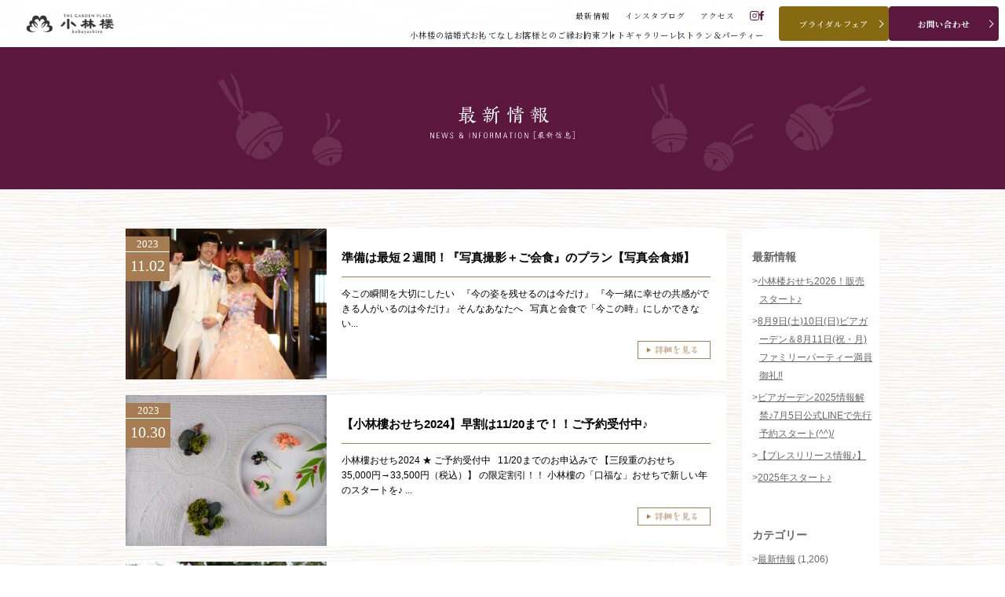

--- FILE ---
content_type: text/html; charset=UTF-8
request_url: https://www.kobayashiro.com/information/page/3/
body_size: 19201
content:


<!DOCTYPE html>
<html lang="ja">
<head>
<base href="https://www.kobayashiro.com/">
<meta charset="utf-8">
<meta name="viewport" content="width=device-width">
<meta name="format-detection" content="telephone=no">
<meta name="keyword" content="小林楼,小林ろう,日本庭園,和婚,結婚式場,新潟">
<meta name="description" content="">

<meta property="og:title" content="最新情報 | ザ・ガーデンプレイス小林楼">
<meta property="og:url" content="https://www.kobayashiro.com/information/19242/">
<meta property="og:type" content="blog"> <!--またはwebsite, blog-->
<meta property="og:image" content="https://www.kobayashiro.com/cms/wp-content/themes/kobayashiro/img/ogimage.jpg">
<meta property="og:description" content="">

<title>最新情報 | ザ・ガーデンプレイス小林楼</title>

<link rel="icon" type="image/vnd.microsoft.icon" href="./favicon.ico?201603" />
<link rel="Shortcut Icon" type="image/vnd.microsoft.icon" href="./favicon.ico?201603" />

<link rel="preconnect" href="https://fonts.googleapis.com">
<link rel="preconnect" href="https://fonts.gstatic.com" crossorigin>
<link href="https://fonts.googleapis.com/css2?family=Noto+Sans+JP:wght@100..900&family=Noto+Serif+JP:wght@200..900&display=swap" rel="stylesheet">

<link rel="stylesheet" href="https://use.typekit.net/ool6nmr.css">


<link rel="stylesheet" type="text/css" href="./css/style.css?v=20180123" media="screen and (min-width: 751px)" />
<link rel="stylesheet" type="text/css" href="./css/style-sp.css?v=20180123" media="only screen and (max-width: 750px)" />



<link href="./css/colorbox.css" rel="stylesheet">
<link href="./css/slick-theme.css" rel="stylesheet">
<link href="./css/slick.css" rel="stylesheet">
<link href="./css/conti-story.css" rel="stylesheet">
<link href="https://fonts.googleapis.com/earlyaccess/sawarabimincho.css" rel="stylesheet" />

<script src="./js/precedence.js"></script>

<link rel="stylesheet" href="./js/bxslider/jquery.bxslider.css" />

<!--[if lt IE 9]>
<link rel="stylesheet" href="css/style.css" type="text/css" media="all" />
<link rel="stylesheet" href="css/ie8.css" type="text/css" media="all" />
<script type="text/javascript" src="js/selectivizr-min.js"></script>
<script type="text/javascript" src="js/respond.js"></script>
<![endif]-->

<script src="//ajax.googleapis.com/ajax/libs/jquery/1.8.3/jquery.min.js"></script>


<script src="./js/jQueryAutoHeight.js"></script>
<script src="./js/bxslider/jquery.bxslider.min.js"></script>

<link rel="stylesheet" href="./js/fancybox/jquery.fancybox.css" />
<script src="./js/fancybox/jquery.fancybox.pack.js"></script>

<script src="./js/jquery.rwdImageMaps.min.js"></script>

<script src="./js/jquery.cookie.js"></script>

<script src="./js/jquery.simplyscroll.js"></script>

<script src="./js/jquery.mb.YTPlayer.min.js"></script>

<script type="text/javascript">
$(function(){
    $(".player").mb_YTPlayer();
});
</script>

<script src="./js/ofi.min.js"></script>



<script type="text/javascript">
$(function(){

	// スムーズスクロール
	$('a[href^="#"],area[href^="#"]').click(function(){
		$('html,body').animate({scrollTop: $($(this).attr('href')).offset().top}, '500', 'swing');
		return false;
	});

	var gotop = $('#pagetop');
	gotop.hide();
	$(window).scroll(function (){
		if ($(window).scrollTop() > 145) gotop.fadeIn();
		else gotop.fadeOut();
	});


	// トップページ スライダー
	$('#content01 .content01_slider ul').bxSlider({
		auto: true,
		pager: false,
		controls: false,
		mode: 'fade',
		speed: 1500,
		pause: 6000
	});

	$('.banner-slide ul').bxSlider({
		auto: true,
		pager: false,
		slideWidth: 460,
		maxSlides: 2,
		minSlides: 2,
		moveSlides: 1,
		slideMargin: 40
	});

	$('.banner-slide2 ul').bxSlider({
		auto: true,
		pager: false,
		slideWidth: 460,
		maxSlides: 1,
		minSlides: 1,
		moveSlides: 1,
		slideMargin: 40
	});



			
	var w = $(window).width();
	if(w > 750){ // PC

		
	} else { // SP

	}

		$('.header_btn01').click(function(){
			$('#nav').slideToggle();
			$(this).children('img').fadeToggle();
		});


    // iOS 7 hack: Add an optgroup to every select in order to avoid truncating the content
    if((navigator.userAgent.match(/iPhone/i)) || (navigator.userAgent.match(/iPod/i))) {
        var selects = document.querySelectorAll("select");
        for (var i = 0; i < selects.length; i++ ){
            selects[i].appendChild(document.createElement("optgroup"));
        }
    }

    $('img[usemap]').rwdImageMaps();

});


//画面サイズが変わったとき
$(window).on('load resize', function(){


	

	var w = $(window).width();
	if(w > 640){ // PC

		
		
		
		
		$('#post01,#post02,#post03').autoHeight();

	} else { // SP

		$('.promise01_c01 th,.promise01_c01 td').autoHeight();

	}
});
</script>




<script type="text/javascript">
//開閉機能
$(function(){
	$('.open_content').hide();
	$('.open_btn').click(function () {
		$(this).next('.open_content').slideToggle('slow');
		$(this).toggleClass('close_btn');
	});
});

var w = $(window).width();
if(w > 640){ // PC

	} else { // SP

//高さ揃え
//$('.plan li').autoHeight({column: 2, clear:1});
//$('.plan li').autoHeight();

}


//ファンシーボックス
jQuery(function($){
  $(".fancybox").attr('rel', 'group2').fancybox();
});

</script>

<!-- Google Tag Manager -->
<script>(function(w,d,s,l,i){w[l]=w[l]||[];w[l].push({'gtm.start':
new Date().getTime(),event:'gtm.js'});var f=d.getElementsByTagName(s)[0],
j=d.createElement(s),dl=l!='dataLayer'?'&l='+l:'';j.async=true;j.src=
'https://www.googletagmanager.com/gtm.js?id='+i+dl;f.parentNode.insertBefore(j,f);
})(window,document,'script','dataLayer','GTM-PRHJ2PL');</script>
<!-- End Google Tag Manager -->
</head>

<body class="information" >

<!-- Google Tag Manager (noscript) -->
<noscript><iframe src="https://www.googletagmanager.com/ns.html?id=GTM-PRHJ2PL"
height="0" width="0" style="display:none;visibility:hidden"></iframe></noscript>
<!-- End Google Tag Manager (noscript) -->



<!-- Googleアナリティクス -->
<script>
  (function(i,s,o,g,r,a,m){i['GoogleAnalyticsObject']=r;i[r]=i[r]||function(){
  (i[r].q=i[r].q||[]).push(arguments)},i[r].l=1*new Date();a=s.createElement(o),
  m=s.getElementsByTagName(o)[0];a.async=1;a.src=g;m.parentNode.insertBefore(a,m)
  })(window,document,'script','//www.google-analytics.com/analytics.js','ga');

  ga('create', 'UA-34413141-1', 'auto');
  ga('send', 'pageview');
</script>

<!-- ヒートマップ解析 -->
<script type="text/javascript">window._pt_lt = new Date().getTime();window._pt_sp_2 = [];_pt_sp_2.push('setAccount,4daa8fa3');var _protocol = (("https:" == document.location.protocol) ? " https://" : " http://");(function() {var atag = document.createElement('script');atag.type = 'text/javascript';atag.async = true;atag.src = _protocol + 'js.ptengine.jp/pta.js';var stag = document.createElement('script'); stag.type = 'text/javascript';stag.async = true;stag.src = _protocol + 'js.ptengine.jp/pts.js';var s = document.getElementsByTagName('script')[0];s.parentNode.insertBefore(atag, s);s.parentNode.insertBefore(stag, s);})();</script>



<div id="container">
	<header class="mod_header">
				<div class="in">
			<div class="wrap">
								<p class="headerLogo"><a href="./"><img loading="lazy" src="./img/header_logo.png" width="180" height="46" alt="THE GARDEN PLACE kobayashiro"></a></p>
						
				<div class="globalLink" data-sc-pc>
					<div class="row01">
						<ul class="otherLink">
				<li><a href="./information/"><span>最新情報</span></a></li>
				<li><a href="./photo/"><span>インスタブログ</span></a></li>
				<li><a href="./access/"><span>アクセス</span></a></li>
			</ul>						<ul class="snsLink">
				<li><a href="https://www.instagram.com/kobayashirowedding/" target="_blank" rel="noopener noreferrer">
					<svg class="ico_insta" width="15" height="15" viewBox="0 0 15 15" fill="none" xmlns="http://www.w3.org/2000/svg"><path d="M7.5 4.03846C6.81537 4.03846 6.14612 4.24148 5.57687 4.62184C5.00763 5.00219 4.56395 5.54281 4.30196 6.17533C4.03996 6.80784 3.97141 7.50384 4.10497 8.17531C4.23854 8.84679 4.56822 9.46357 5.05232 9.94768C5.53643 10.4318 6.15321 10.7615 6.82469 10.895C7.49616 11.0286 8.19216 10.96 8.82467 10.698C9.45719 10.436 9.9978 9.99238 10.3782 9.42313C10.7585 8.85388 10.9615 8.18463 10.9615 7.5C10.9606 6.58224 10.5956 5.70233 9.94662 5.05338C9.29767 4.40442 8.41776 4.03942 7.5 4.03846ZM7.5 9.80769C7.04358 9.80769 6.59741 9.67235 6.21792 9.41878C5.83842 9.1652 5.54263 8.80479 5.36797 8.38311C5.19331 7.96144 5.14761 7.49744 5.23665 7.04979C5.32569 6.60214 5.54548 6.19095 5.86822 5.86822C6.19095 5.54548 6.60214 5.32569 7.04979 5.23665C7.49744 5.14761 7.96144 5.19331 8.38311 5.36797C8.80479 5.54263 9.1652 5.83842 9.41878 6.21792C9.67235 6.59741 9.80769 7.04358 9.80769 7.5C9.80769 8.11204 9.56456 8.69901 9.13178 9.13178C8.69901 9.56456 8.11204 9.80769 7.5 9.80769ZM10.9615 0H4.03846C2.96775 0.00114535 1.94121 0.426993 1.1841 1.1841C0.426993 1.94121 0.00114535 2.96775 0 4.03846V10.9615C0.00114535 12.0323 0.426993 13.0588 1.1841 13.8159C1.94121 14.573 2.96775 14.9989 4.03846 15H10.9615C12.0323 14.9989 13.0588 14.573 13.8159 13.8159C14.573 13.0588 14.9989 12.0323 15 10.9615V4.03846C14.9989 2.96775 14.573 1.94121 13.8159 1.1841C13.0588 0.426993 12.0323 0.00114535 10.9615 0ZM13.8462 10.9615C13.8462 11.7266 13.5422 12.4603 13.0013 13.0013C12.4603 13.5422 11.7266 13.8462 10.9615 13.8462H4.03846C3.27341 13.8462 2.5397 13.5422 1.99873 13.0013C1.45776 12.4603 1.15385 11.7266 1.15385 10.9615V4.03846C1.15385 3.27341 1.45776 2.5397 1.99873 1.99873C2.5397 1.45776 3.27341 1.15385 4.03846 1.15385H10.9615C11.7266 1.15385 12.4603 1.45776 13.0013 1.99873C13.5422 2.5397 13.8462 3.27341 13.8462 4.03846V10.9615ZM12.1154 3.75C12.1154 3.92116 12.0646 4.08847 11.9695 4.23078C11.8745 4.37309 11.7393 4.48401 11.5812 4.54951C11.423 4.61501 11.249 4.63215 11.0812 4.59876C10.9133 4.56537 10.7591 4.48295 10.6381 4.36192C10.5171 4.24089 10.4346 4.0867 10.4012 3.91883C10.3679 3.75096 10.385 3.57696 10.4505 3.41883C10.516 3.2607 10.6269 3.12555 10.7692 3.03046C10.9115 2.93537 11.0788 2.88462 11.25 2.88462C11.4795 2.88462 11.6996 2.97579 11.8619 3.13808C12.0242 3.30037 12.1154 3.52049 12.1154 3.75Z" fill="#5B173D"/></svg>
				</a></li>
				<li><a href="https://www.facebook.com/kobayashirowedding/" target="_blank" rel="noopener noreferrer">
					<svg class="ico_fb" width="7" height="14" viewBox="0 0 7 14" fill="none" xmlns="http://www.w3.org/2000/svg"><path d="M4.53846 4.53846V3.17692C4.53846 2.58692 4.67462 2.26923 5.62769 2.26923H6.80769V0H4.99231C2.72308 0 1.81538 1.49769 1.81538 3.17692V4.53846H0V6.80769H1.81538V13.6154H4.53846V6.80769H6.53538L6.80769 4.53846H4.53846Z" fill="#5B173D"/></svg>
				</a></li>
			</ul>					</div>
					<div class="row02">
						<ul class="gNav">
				<li><a href="./wedding/"><span>小林楼の結婚式</span></a></li>
				<li><a href="./cuisine/"><span>おもてなし</span></a></li>
				<li><a href="./sys/entertain/"><span>お客様とのご縁</span></a></li>
				<li><a href="./promise/"><span>お約束</span></a></li>
				<li><a href="./gallery/"><span>フォトギャラリー</span></a></li>
				<li><a href="./party/"><span>レストラン＆パーティー</span></a></li>
			</ul>					</div>
				</div>
				<ul class="actionLink" data-sc-pc>
					<li class="-fair"><a href="https://zexy.net/zhpd/wedding/c_7770089876/fair/master/" target="_blank" rel="noopener noreferrer"><span>ブライダルフェア</span></a></li>
					<li class="-contact inLink">
							<p><span>お問い合わせ</span></p>
							<div class="inLinkWrap">
		<div class="modalTab">
	<span class="closer" data-sc-sp></span>
	<dl class="telBox inTab">
		<dt><span>ブライダルフェア・見学ご希望のお客様</span></dt>
		<dd>
			<a data-tel="0120-166-088" class="tel"><span>0120-166-088</span></a>
			<dl class="time inline">
				<dt>平日</dt>
				<dd>12：00〜20：00</dd>
				<dt>土日祝</dt>
				<dd>9：00〜20：00</dd>
			</dl>
		</dd>
	</dl>
	<dl class="telBox inTab">
		<dt><span>ご成約済み・ご列席のお客様</span><br><span>その他のお問い合わせ</span></dt>
		<dd>
			<a data-tel="0258-66-3155" class="tel"><span>0258-66-3155</span></a>
			<p class="note">11:00～19:00（火、水曜定休）</p>
		</dd>
	</dl>
	<div class="link">
		<a href="./sys/contact/" class="btn01 more"><span>WEBからのお問い合わせ</span></a>
	</div>
</div>
							</div>
						</li>
				</ul>
			</div>
		</div>
	
	
		<div class="spDrawer" data-sc-sp id="SPMenuArea">
			<div class="in">
				<div class="upper">
					<dl class="telBox">
						<dt><span>ブライダルフェア・<br data-sc-pc>見学ご希望のお客様</span></dt>
						<dd>
							<a data-tel="0120-166-088"><span>0120-166-088</span></a>
							<dl class="info inline" data-sc-sp>
								<dt>平日</dt>
								<dd>12:00〜20:00</dd>
								<dt>土日祝</dt>
								<dd>9:00〜20:00</dd>
							</dl>
						</dd>
					</dl>
					<dl class="telBox">
						<dt><span>ご成約済み・<br data-sc-pc>ご列席のお客様</span><span data-sc-sp>その他のお問い合わせ</span></dt>
						<dd>
							<a data-tel="0258-66-3155"><span>0258-66-3155</span></a>
							<p class="note">11:00～19:00（火、水曜定休）</p>
						</dd>
					</dl>
					<ul class="actionLink">
						<li class="-fair"><a href="https://zexy.net/zhpd/s/wedding/c_7770089876/fair/master/" target="_blank" rel="noopener noreferrer"><span>ブライダルフェア</span></a></li>
						<li><a href="https://zexy.net/zhpd/s/entry/kengakuYoyaku/?gyoshuCd=01&clientCd=7770089876" target="_blank" rel="noopener noreferrer"><span>見学予約</span></a></li>
						<li><a href="https://zexy.net/zhpd/s/entry/shiryoSeikyu/?gyoshuCd=01&clientCd=7770089876" target="_blank" rel="noopener noreferrer"><span>資料請求</span></a></li>
						<li><a href="./sys/contact/"><span>お問い合わせ</span></a></li>
					</ul>
				</div>
				<div class="lower">
					<div class="globalLink">
									<ul class="gNav">
				<li><a href="./wedding/"><span>小林楼の結婚式</span></a></li>
				<li><a href="./cuisine/"><span>おもてなし</span></a></li>
				<li><a href="./sys/entertain/"><span>お客様とのご縁</span></a></li>
				<li><a href="./promise/"><span>お約束</span></a></li>
				<li><a href="./gallery/"><span>フォトギャラリー</span></a></li>
				<li><a href="./party/"><span>レストラン＆パーティー</span></a></li>
			</ul>									<ul class="otherLink">
				<li><a href="./information/"><span>最新情報</span></a></li>
				<li><a href="./photo/"><span>インスタブログ</span></a></li>
				<li><a href="./access/"><span>アクセス</span></a></li>
			</ul>					</div>
								<ul class="snsLink">
				<li><a href="https://www.instagram.com/kobayashirowedding/" target="_blank" rel="noopener noreferrer">
					<svg class="ico_insta" width="15" height="15" viewBox="0 0 15 15" fill="none" xmlns="http://www.w3.org/2000/svg"><path d="M7.5 4.03846C6.81537 4.03846 6.14612 4.24148 5.57687 4.62184C5.00763 5.00219 4.56395 5.54281 4.30196 6.17533C4.03996 6.80784 3.97141 7.50384 4.10497 8.17531C4.23854 8.84679 4.56822 9.46357 5.05232 9.94768C5.53643 10.4318 6.15321 10.7615 6.82469 10.895C7.49616 11.0286 8.19216 10.96 8.82467 10.698C9.45719 10.436 9.9978 9.99238 10.3782 9.42313C10.7585 8.85388 10.9615 8.18463 10.9615 7.5C10.9606 6.58224 10.5956 5.70233 9.94662 5.05338C9.29767 4.40442 8.41776 4.03942 7.5 4.03846ZM7.5 9.80769C7.04358 9.80769 6.59741 9.67235 6.21792 9.41878C5.83842 9.1652 5.54263 8.80479 5.36797 8.38311C5.19331 7.96144 5.14761 7.49744 5.23665 7.04979C5.32569 6.60214 5.54548 6.19095 5.86822 5.86822C6.19095 5.54548 6.60214 5.32569 7.04979 5.23665C7.49744 5.14761 7.96144 5.19331 8.38311 5.36797C8.80479 5.54263 9.1652 5.83842 9.41878 6.21792C9.67235 6.59741 9.80769 7.04358 9.80769 7.5C9.80769 8.11204 9.56456 8.69901 9.13178 9.13178C8.69901 9.56456 8.11204 9.80769 7.5 9.80769ZM10.9615 0H4.03846C2.96775 0.00114535 1.94121 0.426993 1.1841 1.1841C0.426993 1.94121 0.00114535 2.96775 0 4.03846V10.9615C0.00114535 12.0323 0.426993 13.0588 1.1841 13.8159C1.94121 14.573 2.96775 14.9989 4.03846 15H10.9615C12.0323 14.9989 13.0588 14.573 13.8159 13.8159C14.573 13.0588 14.9989 12.0323 15 10.9615V4.03846C14.9989 2.96775 14.573 1.94121 13.8159 1.1841C13.0588 0.426993 12.0323 0.00114535 10.9615 0ZM13.8462 10.9615C13.8462 11.7266 13.5422 12.4603 13.0013 13.0013C12.4603 13.5422 11.7266 13.8462 10.9615 13.8462H4.03846C3.27341 13.8462 2.5397 13.5422 1.99873 13.0013C1.45776 12.4603 1.15385 11.7266 1.15385 10.9615V4.03846C1.15385 3.27341 1.45776 2.5397 1.99873 1.99873C2.5397 1.45776 3.27341 1.15385 4.03846 1.15385H10.9615C11.7266 1.15385 12.4603 1.45776 13.0013 1.99873C13.5422 2.5397 13.8462 3.27341 13.8462 4.03846V10.9615ZM12.1154 3.75C12.1154 3.92116 12.0646 4.08847 11.9695 4.23078C11.8745 4.37309 11.7393 4.48401 11.5812 4.54951C11.423 4.61501 11.249 4.63215 11.0812 4.59876C10.9133 4.56537 10.7591 4.48295 10.6381 4.36192C10.5171 4.24089 10.4346 4.0867 10.4012 3.91883C10.3679 3.75096 10.385 3.57696 10.4505 3.41883C10.516 3.2607 10.6269 3.12555 10.7692 3.03046C10.9115 2.93537 11.0788 2.88462 11.25 2.88462C11.4795 2.88462 11.6996 2.97579 11.8619 3.13808C12.0242 3.30037 12.1154 3.52049 12.1154 3.75Z" fill="#5B173D"/></svg>
				</a></li>
				<li><a href="https://www.facebook.com/kobayashirowedding/" target="_blank" rel="noopener noreferrer">
					<svg class="ico_fb" width="7" height="14" viewBox="0 0 7 14" fill="none" xmlns="http://www.w3.org/2000/svg"><path d="M4.53846 4.53846V3.17692C4.53846 2.58692 4.67462 2.26923 5.62769 2.26923H6.80769V0H4.99231C2.72308 0 1.81538 1.49769 1.81538 3.17692V4.53846H0V6.80769H1.81538V13.6154H4.53846V6.80769H6.53538L6.80769 4.53846H4.53846Z" fill="#5B173D"/></svg>
				</a></li>
			</ul>				</div>
			</div>
		</div>
		<div class="menuBtn" data-sc-sp id="SPMenu">
			<div class="open">
				<span class="bar"></span>
				<span class="bar"></span>
			</div>
			<div class="close">
				<span class="bar"></span>
				<span class="bar"></span>
			</div>
		</div>
	</header>


		
	
	
	<div id="pagetitle" class="information">
		<h1><img src="./img/page/information_tit01.png?20170410" alt="最新情報 | ザ・ガーデンプレイス小林楼" /></h1>
	</div><!-- /#pagetitle -->

	<map name="map">
		<area shape="rect" coords="192,306,224,330" href="#april" alt="春" />
		<area shape="rect" coords="275,306,308,330" href="#summer" alt="夏" />
		<area shape="rect" coords="355,306,390,330" href="#autumn" alt="秋" />
		<area shape="rect" coords="438,306,468,330" href="#winter" alt="冬" />
		<area shape="rect" coords="518,306,571,330" href="#japanese" alt="和装" />
		<area shape="rect" coords="619,306,674,330" href="#dress" alt="ドレス" />
		<area shape="rect" coords="724,306,775,330" href="#wedding" alt="挙式" />
	</map>

	

	<script type="text/javascript" src="https://maps.googleapis.com/maps/api/js?key=AIzaSyCfCkwmpwoOqcVWSCvOOW01aq-3gJj04Mk"></script>
	<script src="/js/common.js" defer></script>
	<script type="text/javascript">

	var map;
	var cent = new google.maps.LatLng(37.549631, 138.885401); // 中心の座標
	var MY_MAPTYPE_ID = 'cool';

	$(function(){initialize()});

	function initialize() {

		//***** デザインのカスタマイズ部分 *****//

		var stylez = [
			  {
				"featureType": "all",
				"stylers": [
				  { "saturation": -100 }
				]
			  }
		];

		//***** デザインのカスタマイズ部分 *****//

		var mapOptions = {
			zoom: 16,                  // マップの拡大サイズ
			navigationControl: true,  // マップの拡大確証等のナビの表示・非表示を行います。
			mapTypeControl: false,     // 右上マップタイプ名を表示し、通常マップとの切替を可能にします。
			scaleControl: false,       // 左下にスケールを表示します。
			center: cent,
			mapTypeControlOptions: {
			mapTypeIds: [google.maps.MapTypeId.ROADMAP, MY_MAPTYPE_ID]
			},
			mapTypeId: MY_MAPTYPE_ID
		};
		map = new google.maps.Map(document.getElementById("map_canvas"),mapOptions);
		var styledMapOptions = {name: "sample"};
		var jayzMapType = new google.maps.StyledMapType(stylez, styledMapOptions);map.mapTypes.set(MY_MAPTYPE_ID, jayzMapType);
		var markerOpts = {
			position: new google.maps.LatLng(37.549631, 138.885401), // マーカの座標
			map: map,
			//title: "MAP",            // マップの名称
			icon:"img/footer01_icon01.png"   // マーカーアイコンを画像に変更
		};
		var marker = new google.maps.Marker(markerOpts);
		var infowin = new google.maps.InfoWindow({content:"ザ・ガーデンプレイス小林楼"});
		google.maps.event.addListener(marker, 'click', function(){infowin.open(map, marker);});
	}
	</script>

<meta name='robots' content='max-image-preview:large' />
	<style>img:is([sizes="auto" i], [sizes^="auto," i]) { contain-intrinsic-size: 3000px 1500px }</style>
	<link rel='dns-prefetch' href='//secure.gravatar.com' />
<link rel='dns-prefetch' href='//stats.wp.com' />
<link rel='dns-prefetch' href='//v0.wordpress.com' />
<link rel="alternate" type="application/rss+xml" title="ザ・ガーデンプレイス小林楼 ブログ &raquo; 最新情報 カテゴリーのフィード" href="https://www.kobayashiro.com/information/feed/" />
<script type="text/javascript">
/* <![CDATA[ */
window._wpemojiSettings = {"baseUrl":"https:\/\/s.w.org\/images\/core\/emoji\/16.0.1\/72x72\/","ext":".png","svgUrl":"https:\/\/s.w.org\/images\/core\/emoji\/16.0.1\/svg\/","svgExt":".svg","source":{"concatemoji":"https:\/\/www.kobayashiro.com\/cms\/wp-includes\/js\/wp-emoji-release.min.js?ver=6.8.3"}};
/*! This file is auto-generated */
!function(s,n){var o,i,e;function c(e){try{var t={supportTests:e,timestamp:(new Date).valueOf()};sessionStorage.setItem(o,JSON.stringify(t))}catch(e){}}function p(e,t,n){e.clearRect(0,0,e.canvas.width,e.canvas.height),e.fillText(t,0,0);var t=new Uint32Array(e.getImageData(0,0,e.canvas.width,e.canvas.height).data),a=(e.clearRect(0,0,e.canvas.width,e.canvas.height),e.fillText(n,0,0),new Uint32Array(e.getImageData(0,0,e.canvas.width,e.canvas.height).data));return t.every(function(e,t){return e===a[t]})}function u(e,t){e.clearRect(0,0,e.canvas.width,e.canvas.height),e.fillText(t,0,0);for(var n=e.getImageData(16,16,1,1),a=0;a<n.data.length;a++)if(0!==n.data[a])return!1;return!0}function f(e,t,n,a){switch(t){case"flag":return n(e,"\ud83c\udff3\ufe0f\u200d\u26a7\ufe0f","\ud83c\udff3\ufe0f\u200b\u26a7\ufe0f")?!1:!n(e,"\ud83c\udde8\ud83c\uddf6","\ud83c\udde8\u200b\ud83c\uddf6")&&!n(e,"\ud83c\udff4\udb40\udc67\udb40\udc62\udb40\udc65\udb40\udc6e\udb40\udc67\udb40\udc7f","\ud83c\udff4\u200b\udb40\udc67\u200b\udb40\udc62\u200b\udb40\udc65\u200b\udb40\udc6e\u200b\udb40\udc67\u200b\udb40\udc7f");case"emoji":return!a(e,"\ud83e\udedf")}return!1}function g(e,t,n,a){var r="undefined"!=typeof WorkerGlobalScope&&self instanceof WorkerGlobalScope?new OffscreenCanvas(300,150):s.createElement("canvas"),o=r.getContext("2d",{willReadFrequently:!0}),i=(o.textBaseline="top",o.font="600 32px Arial",{});return e.forEach(function(e){i[e]=t(o,e,n,a)}),i}function t(e){var t=s.createElement("script");t.src=e,t.defer=!0,s.head.appendChild(t)}"undefined"!=typeof Promise&&(o="wpEmojiSettingsSupports",i=["flag","emoji"],n.supports={everything:!0,everythingExceptFlag:!0},e=new Promise(function(e){s.addEventListener("DOMContentLoaded",e,{once:!0})}),new Promise(function(t){var n=function(){try{var e=JSON.parse(sessionStorage.getItem(o));if("object"==typeof e&&"number"==typeof e.timestamp&&(new Date).valueOf()<e.timestamp+604800&&"object"==typeof e.supportTests)return e.supportTests}catch(e){}return null}();if(!n){if("undefined"!=typeof Worker&&"undefined"!=typeof OffscreenCanvas&&"undefined"!=typeof URL&&URL.createObjectURL&&"undefined"!=typeof Blob)try{var e="postMessage("+g.toString()+"("+[JSON.stringify(i),f.toString(),p.toString(),u.toString()].join(",")+"));",a=new Blob([e],{type:"text/javascript"}),r=new Worker(URL.createObjectURL(a),{name:"wpTestEmojiSupports"});return void(r.onmessage=function(e){c(n=e.data),r.terminate(),t(n)})}catch(e){}c(n=g(i,f,p,u))}t(n)}).then(function(e){for(var t in e)n.supports[t]=e[t],n.supports.everything=n.supports.everything&&n.supports[t],"flag"!==t&&(n.supports.everythingExceptFlag=n.supports.everythingExceptFlag&&n.supports[t]);n.supports.everythingExceptFlag=n.supports.everythingExceptFlag&&!n.supports.flag,n.DOMReady=!1,n.readyCallback=function(){n.DOMReady=!0}}).then(function(){return e}).then(function(){var e;n.supports.everything||(n.readyCallback(),(e=n.source||{}).concatemoji?t(e.concatemoji):e.wpemoji&&e.twemoji&&(t(e.twemoji),t(e.wpemoji)))}))}((window,document),window._wpemojiSettings);
/* ]]> */
</script>
<style id='wp-emoji-styles-inline-css' type='text/css'>

	img.wp-smiley, img.emoji {
		display: inline !important;
		border: none !important;
		box-shadow: none !important;
		height: 1em !important;
		width: 1em !important;
		margin: 0 0.07em !important;
		vertical-align: -0.1em !important;
		background: none !important;
		padding: 0 !important;
	}
</style>
<link rel='stylesheet' id='wp-block-library-css' href='https://www.kobayashiro.com/cms/wp-includes/css/dist/block-library/style.min.css?ver=6.8.3' type='text/css' media='all' />
<style id='classic-theme-styles-inline-css' type='text/css'>
/*! This file is auto-generated */
.wp-block-button__link{color:#fff;background-color:#32373c;border-radius:9999px;box-shadow:none;text-decoration:none;padding:calc(.667em + 2px) calc(1.333em + 2px);font-size:1.125em}.wp-block-file__button{background:#32373c;color:#fff;text-decoration:none}
</style>
<link rel='stylesheet' id='mediaelement-css' href='https://www.kobayashiro.com/cms/wp-includes/js/mediaelement/mediaelementplayer-legacy.min.css?ver=4.2.17' type='text/css' media='all' />
<link rel='stylesheet' id='wp-mediaelement-css' href='https://www.kobayashiro.com/cms/wp-includes/js/mediaelement/wp-mediaelement.min.css?ver=6.8.3' type='text/css' media='all' />
<style id='jetpack-sharing-buttons-style-inline-css' type='text/css'>
.jetpack-sharing-buttons__services-list{display:flex;flex-direction:row;flex-wrap:wrap;gap:0;list-style-type:none;margin:5px;padding:0}.jetpack-sharing-buttons__services-list.has-small-icon-size{font-size:12px}.jetpack-sharing-buttons__services-list.has-normal-icon-size{font-size:16px}.jetpack-sharing-buttons__services-list.has-large-icon-size{font-size:24px}.jetpack-sharing-buttons__services-list.has-huge-icon-size{font-size:36px}@media print{.jetpack-sharing-buttons__services-list{display:none!important}}.editor-styles-wrapper .wp-block-jetpack-sharing-buttons{gap:0;padding-inline-start:0}ul.jetpack-sharing-buttons__services-list.has-background{padding:1.25em 2.375em}
</style>
<style id='global-styles-inline-css' type='text/css'>
:root{--wp--preset--aspect-ratio--square: 1;--wp--preset--aspect-ratio--4-3: 4/3;--wp--preset--aspect-ratio--3-4: 3/4;--wp--preset--aspect-ratio--3-2: 3/2;--wp--preset--aspect-ratio--2-3: 2/3;--wp--preset--aspect-ratio--16-9: 16/9;--wp--preset--aspect-ratio--9-16: 9/16;--wp--preset--color--black: #000000;--wp--preset--color--cyan-bluish-gray: #abb8c3;--wp--preset--color--white: #ffffff;--wp--preset--color--pale-pink: #f78da7;--wp--preset--color--vivid-red: #cf2e2e;--wp--preset--color--luminous-vivid-orange: #ff6900;--wp--preset--color--luminous-vivid-amber: #fcb900;--wp--preset--color--light-green-cyan: #7bdcb5;--wp--preset--color--vivid-green-cyan: #00d084;--wp--preset--color--pale-cyan-blue: #8ed1fc;--wp--preset--color--vivid-cyan-blue: #0693e3;--wp--preset--color--vivid-purple: #9b51e0;--wp--preset--gradient--vivid-cyan-blue-to-vivid-purple: linear-gradient(135deg,rgba(6,147,227,1) 0%,rgb(155,81,224) 100%);--wp--preset--gradient--light-green-cyan-to-vivid-green-cyan: linear-gradient(135deg,rgb(122,220,180) 0%,rgb(0,208,130) 100%);--wp--preset--gradient--luminous-vivid-amber-to-luminous-vivid-orange: linear-gradient(135deg,rgba(252,185,0,1) 0%,rgba(255,105,0,1) 100%);--wp--preset--gradient--luminous-vivid-orange-to-vivid-red: linear-gradient(135deg,rgba(255,105,0,1) 0%,rgb(207,46,46) 100%);--wp--preset--gradient--very-light-gray-to-cyan-bluish-gray: linear-gradient(135deg,rgb(238,238,238) 0%,rgb(169,184,195) 100%);--wp--preset--gradient--cool-to-warm-spectrum: linear-gradient(135deg,rgb(74,234,220) 0%,rgb(151,120,209) 20%,rgb(207,42,186) 40%,rgb(238,44,130) 60%,rgb(251,105,98) 80%,rgb(254,248,76) 100%);--wp--preset--gradient--blush-light-purple: linear-gradient(135deg,rgb(255,206,236) 0%,rgb(152,150,240) 100%);--wp--preset--gradient--blush-bordeaux: linear-gradient(135deg,rgb(254,205,165) 0%,rgb(254,45,45) 50%,rgb(107,0,62) 100%);--wp--preset--gradient--luminous-dusk: linear-gradient(135deg,rgb(255,203,112) 0%,rgb(199,81,192) 50%,rgb(65,88,208) 100%);--wp--preset--gradient--pale-ocean: linear-gradient(135deg,rgb(255,245,203) 0%,rgb(182,227,212) 50%,rgb(51,167,181) 100%);--wp--preset--gradient--electric-grass: linear-gradient(135deg,rgb(202,248,128) 0%,rgb(113,206,126) 100%);--wp--preset--gradient--midnight: linear-gradient(135deg,rgb(2,3,129) 0%,rgb(40,116,252) 100%);--wp--preset--font-size--small: 13px;--wp--preset--font-size--medium: 20px;--wp--preset--font-size--large: 36px;--wp--preset--font-size--x-large: 42px;--wp--preset--spacing--20: 0.44rem;--wp--preset--spacing--30: 0.67rem;--wp--preset--spacing--40: 1rem;--wp--preset--spacing--50: 1.5rem;--wp--preset--spacing--60: 2.25rem;--wp--preset--spacing--70: 3.38rem;--wp--preset--spacing--80: 5.06rem;--wp--preset--shadow--natural: 6px 6px 9px rgba(0, 0, 0, 0.2);--wp--preset--shadow--deep: 12px 12px 50px rgba(0, 0, 0, 0.4);--wp--preset--shadow--sharp: 6px 6px 0px rgba(0, 0, 0, 0.2);--wp--preset--shadow--outlined: 6px 6px 0px -3px rgba(255, 255, 255, 1), 6px 6px rgba(0, 0, 0, 1);--wp--preset--shadow--crisp: 6px 6px 0px rgba(0, 0, 0, 1);}:where(.is-layout-flex){gap: 0.5em;}:where(.is-layout-grid){gap: 0.5em;}body .is-layout-flex{display: flex;}.is-layout-flex{flex-wrap: wrap;align-items: center;}.is-layout-flex > :is(*, div){margin: 0;}body .is-layout-grid{display: grid;}.is-layout-grid > :is(*, div){margin: 0;}:where(.wp-block-columns.is-layout-flex){gap: 2em;}:where(.wp-block-columns.is-layout-grid){gap: 2em;}:where(.wp-block-post-template.is-layout-flex){gap: 1.25em;}:where(.wp-block-post-template.is-layout-grid){gap: 1.25em;}.has-black-color{color: var(--wp--preset--color--black) !important;}.has-cyan-bluish-gray-color{color: var(--wp--preset--color--cyan-bluish-gray) !important;}.has-white-color{color: var(--wp--preset--color--white) !important;}.has-pale-pink-color{color: var(--wp--preset--color--pale-pink) !important;}.has-vivid-red-color{color: var(--wp--preset--color--vivid-red) !important;}.has-luminous-vivid-orange-color{color: var(--wp--preset--color--luminous-vivid-orange) !important;}.has-luminous-vivid-amber-color{color: var(--wp--preset--color--luminous-vivid-amber) !important;}.has-light-green-cyan-color{color: var(--wp--preset--color--light-green-cyan) !important;}.has-vivid-green-cyan-color{color: var(--wp--preset--color--vivid-green-cyan) !important;}.has-pale-cyan-blue-color{color: var(--wp--preset--color--pale-cyan-blue) !important;}.has-vivid-cyan-blue-color{color: var(--wp--preset--color--vivid-cyan-blue) !important;}.has-vivid-purple-color{color: var(--wp--preset--color--vivid-purple) !important;}.has-black-background-color{background-color: var(--wp--preset--color--black) !important;}.has-cyan-bluish-gray-background-color{background-color: var(--wp--preset--color--cyan-bluish-gray) !important;}.has-white-background-color{background-color: var(--wp--preset--color--white) !important;}.has-pale-pink-background-color{background-color: var(--wp--preset--color--pale-pink) !important;}.has-vivid-red-background-color{background-color: var(--wp--preset--color--vivid-red) !important;}.has-luminous-vivid-orange-background-color{background-color: var(--wp--preset--color--luminous-vivid-orange) !important;}.has-luminous-vivid-amber-background-color{background-color: var(--wp--preset--color--luminous-vivid-amber) !important;}.has-light-green-cyan-background-color{background-color: var(--wp--preset--color--light-green-cyan) !important;}.has-vivid-green-cyan-background-color{background-color: var(--wp--preset--color--vivid-green-cyan) !important;}.has-pale-cyan-blue-background-color{background-color: var(--wp--preset--color--pale-cyan-blue) !important;}.has-vivid-cyan-blue-background-color{background-color: var(--wp--preset--color--vivid-cyan-blue) !important;}.has-vivid-purple-background-color{background-color: var(--wp--preset--color--vivid-purple) !important;}.has-black-border-color{border-color: var(--wp--preset--color--black) !important;}.has-cyan-bluish-gray-border-color{border-color: var(--wp--preset--color--cyan-bluish-gray) !important;}.has-white-border-color{border-color: var(--wp--preset--color--white) !important;}.has-pale-pink-border-color{border-color: var(--wp--preset--color--pale-pink) !important;}.has-vivid-red-border-color{border-color: var(--wp--preset--color--vivid-red) !important;}.has-luminous-vivid-orange-border-color{border-color: var(--wp--preset--color--luminous-vivid-orange) !important;}.has-luminous-vivid-amber-border-color{border-color: var(--wp--preset--color--luminous-vivid-amber) !important;}.has-light-green-cyan-border-color{border-color: var(--wp--preset--color--light-green-cyan) !important;}.has-vivid-green-cyan-border-color{border-color: var(--wp--preset--color--vivid-green-cyan) !important;}.has-pale-cyan-blue-border-color{border-color: var(--wp--preset--color--pale-cyan-blue) !important;}.has-vivid-cyan-blue-border-color{border-color: var(--wp--preset--color--vivid-cyan-blue) !important;}.has-vivid-purple-border-color{border-color: var(--wp--preset--color--vivid-purple) !important;}.has-vivid-cyan-blue-to-vivid-purple-gradient-background{background: var(--wp--preset--gradient--vivid-cyan-blue-to-vivid-purple) !important;}.has-light-green-cyan-to-vivid-green-cyan-gradient-background{background: var(--wp--preset--gradient--light-green-cyan-to-vivid-green-cyan) !important;}.has-luminous-vivid-amber-to-luminous-vivid-orange-gradient-background{background: var(--wp--preset--gradient--luminous-vivid-amber-to-luminous-vivid-orange) !important;}.has-luminous-vivid-orange-to-vivid-red-gradient-background{background: var(--wp--preset--gradient--luminous-vivid-orange-to-vivid-red) !important;}.has-very-light-gray-to-cyan-bluish-gray-gradient-background{background: var(--wp--preset--gradient--very-light-gray-to-cyan-bluish-gray) !important;}.has-cool-to-warm-spectrum-gradient-background{background: var(--wp--preset--gradient--cool-to-warm-spectrum) !important;}.has-blush-light-purple-gradient-background{background: var(--wp--preset--gradient--blush-light-purple) !important;}.has-blush-bordeaux-gradient-background{background: var(--wp--preset--gradient--blush-bordeaux) !important;}.has-luminous-dusk-gradient-background{background: var(--wp--preset--gradient--luminous-dusk) !important;}.has-pale-ocean-gradient-background{background: var(--wp--preset--gradient--pale-ocean) !important;}.has-electric-grass-gradient-background{background: var(--wp--preset--gradient--electric-grass) !important;}.has-midnight-gradient-background{background: var(--wp--preset--gradient--midnight) !important;}.has-small-font-size{font-size: var(--wp--preset--font-size--small) !important;}.has-medium-font-size{font-size: var(--wp--preset--font-size--medium) !important;}.has-large-font-size{font-size: var(--wp--preset--font-size--large) !important;}.has-x-large-font-size{font-size: var(--wp--preset--font-size--x-large) !important;}
:where(.wp-block-post-template.is-layout-flex){gap: 1.25em;}:where(.wp-block-post-template.is-layout-grid){gap: 1.25em;}
:where(.wp-block-columns.is-layout-flex){gap: 2em;}:where(.wp-block-columns.is-layout-grid){gap: 2em;}
:root :where(.wp-block-pullquote){font-size: 1.5em;line-height: 1.6;}
</style>
<script type="text/javascript" src="https://www.kobayashiro.com/cms/wp-includes/js/jquery/jquery.min.js?ver=3.7.1" id="jquery-core-js"></script>
<script type="text/javascript" src="https://www.kobayashiro.com/cms/wp-includes/js/jquery/jquery-migrate.min.js?ver=3.4.1" id="jquery-migrate-js"></script>
<script type="text/javascript" src="https://www.kobayashiro.com/cms/wp-content/plugins/business-calendar/js/jquery-migrate-1.4.1.min.js?ver=6.8.3" id="bc-jquery-migrate-js"></script>
<link rel="https://api.w.org/" href="https://www.kobayashiro.com/wp-json/" /><link rel="alternate" title="JSON" type="application/json" href="https://www.kobayashiro.com/wp-json/wp/v2/categories/1" /><link rel="EditURI" type="application/rsd+xml" title="RSD" href="https://www.kobayashiro.com/cms/xmlrpc.php?rsd" />
<link rel="stylesheet" type="text/css" href="https://www.kobayashiro.com/cms/wp-content/plugins/business-calendar/business-calendar.css" />
	<style>img#wpstats{display:none}</style>
		
<!-- Jetpack Open Graph Tags -->
<meta property="og:type" content="website" />
<meta property="og:title" content="最新情報 &#8211; ページ 3 &#8211; ザ・ガーデンプレイス小林楼 ブログ" />
<meta property="og:url" content="https://www.kobayashiro.com/information/" />
<meta property="og:site_name" content="ザ・ガーデンプレイス小林楼 ブログ" />
<meta property="og:image" content="https://s0.wp.com/i/blank.jpg" />
<meta property="og:image:width" content="200" />
<meta property="og:image:height" content="200" />
<meta property="og:image:alt" content="" />
<meta property="og:locale" content="ja_JP" />

<!-- End Jetpack Open Graph Tags -->



<div id="post" class="page_wrap">


	<div id="post01">
		
		<ul>
						<li><a href="https://www.kobayashiro.com/information/19242/">
				<div class="post01_box01">
					<div class="post01_txt01">
						<p class="year">2023</p>
						<p class="month">11.02</p>
					</div>
					<img width="256" height="192" src="https://www.kobayashiro.com/cms/wp-content/uploads/2023/11/PI_O0371-256x192.jpg" class="attachment-thumbnail size-thumbnail wp-post-image" alt="" decoding="async" srcset="https://www.kobayashiro.com/cms/wp-content/uploads/2023/11/PI_O0371-256x192.jpg 256w, https://www.kobayashiro.com/cms/wp-content/uploads/2023/11/PI_O0371-220x165.jpg 220w" sizes="(max-width: 256px) 100vw, 256px" data-attachment-id="19243" data-permalink="https://www.kobayashiro.com/information/19242/attachment/pi_o0371-3/" data-orig-file="https://www.kobayashiro.com/cms/wp-content/uploads/2023/11/PI_O0371.jpg" data-orig-size="667,1000" data-comments-opened="1" data-image-meta="{&quot;aperture&quot;:&quot;1.6&quot;,&quot;credit&quot;:&quot;&quot;,&quot;camera&quot;:&quot;Canon EOS 5D Mark III&quot;,&quot;caption&quot;:&quot;&quot;,&quot;created_timestamp&quot;:&quot;1641731631&quot;,&quot;copyright&quot;:&quot;PEOPLEISLAND\/TSUBASA ONOZUKA&quot;,&quot;focal_length&quot;:&quot;50&quot;,&quot;iso&quot;:&quot;640&quot;,&quot;shutter_speed&quot;:&quot;0.01&quot;,&quot;title&quot;:&quot;&quot;,&quot;orientation&quot;:&quot;0&quot;}" data-image-title="PI_O0371" data-image-description="" data-image-caption="" data-medium-file="https://www.kobayashiro.com/cms/wp-content/uploads/2023/11/PI_O0371-200x300.jpg" data-large-file="https://www.kobayashiro.com/cms/wp-content/uploads/2023/11/PI_O0371.jpg" />				</div><!-- /.post01_box01 -->

				<div class="post01_box02">
					<h3>準備は最短２週間！『写真撮影＋ご会食』のプラン【写真会食婚】</h3>
					<p>今この瞬間を大切にしたい

&nbsp;

『今の姿を残せるのは今だけ』

『今一緒に幸せの共感ができる人がいるのは今だけ』

そんなあなたへ

&nbsp;

写真と会食で「今この時」にしかできない...</p>
					<div class="post01_btn01"><img src="./img/post/post01_btn01.png" width="93" height="24" alt="詳細を見る" /></div>
				</div><!-- /.post01_box02 -->
			</a></li>
						<li><a href="https://www.kobayashiro.com/information/19239/">
				<div class="post01_box01">
					<div class="post01_txt01">
						<p class="year">2023</p>
						<p class="month">10.30</p>
					</div>
					<img width="256" height="192" src="https://www.kobayashiro.com/cms/wp-content/uploads/2023/10/DSC04478-1-256x192.jpg" class="attachment-thumbnail size-thumbnail wp-post-image" alt="" decoding="async" srcset="https://www.kobayashiro.com/cms/wp-content/uploads/2023/10/DSC04478-1-256x192.jpg 256w, https://www.kobayashiro.com/cms/wp-content/uploads/2023/10/DSC04478-1-220x165.jpg 220w" sizes="(max-width: 256px) 100vw, 256px" data-attachment-id="19240" data-permalink="https://www.kobayashiro.com/information/19239/attachment/dsc04478-2/" data-orig-file="https://www.kobayashiro.com/cms/wp-content/uploads/2023/10/DSC04478-1.jpg" data-orig-size="1000,768" data-comments-opened="1" data-image-meta="{&quot;aperture&quot;:&quot;0&quot;,&quot;credit&quot;:&quot;&quot;,&quot;camera&quot;:&quot;&quot;,&quot;caption&quot;:&quot;&quot;,&quot;created_timestamp&quot;:&quot;0&quot;,&quot;copyright&quot;:&quot;Masakazu Wakui&quot;,&quot;focal_length&quot;:&quot;0&quot;,&quot;iso&quot;:&quot;0&quot;,&quot;shutter_speed&quot;:&quot;0&quot;,&quot;title&quot;:&quot;&quot;,&quot;orientation&quot;:&quot;0&quot;}" data-image-title="DSC04478" data-image-description="" data-image-caption="" data-medium-file="https://www.kobayashiro.com/cms/wp-content/uploads/2023/10/DSC04478-1-300x230.jpg" data-large-file="https://www.kobayashiro.com/cms/wp-content/uploads/2023/10/DSC04478-1.jpg" />				</div><!-- /.post01_box01 -->

				<div class="post01_box02">
					<h3>【小林樓おせち2024】早割は11/20まで！！ご予約受付中♪</h3>
					<p>小林樓おせち2024 ★ ご予約受付中
&nbsp;
11/20までのお申込みで
【三段重のおせち　35,000円→33,500円（税込）】
の限定割引！！
小林樓の「口福な」おせちで新しい年のスタートを♪

...</p>
					<div class="post01_btn01"><img src="./img/post/post01_btn01.png" width="93" height="24" alt="詳細を見る" /></div>
				</div><!-- /.post01_box02 -->
			</a></li>
						<li><a href="https://www.kobayashiro.com/information/19225/">
				<div class="post01_box01">
					<div class="post01_txt01">
						<p class="year">2023</p>
						<p class="month">10.29</p>
					</div>
					<img width="256" height="192" src="https://www.kobayashiro.com/cms/wp-content/uploads/2023/10/PI_O0382-256x192.jpg" class="attachment-thumbnail size-thumbnail wp-post-image" alt="" decoding="async" srcset="https://www.kobayashiro.com/cms/wp-content/uploads/2023/10/PI_O0382-256x192.jpg 256w, https://www.kobayashiro.com/cms/wp-content/uploads/2023/10/PI_O0382-220x165.jpg 220w" sizes="(max-width: 256px) 100vw, 256px" data-attachment-id="19226" data-permalink="https://www.kobayashiro.com/information/19225/attachment/pi_o0382-2/" data-orig-file="https://www.kobayashiro.com/cms/wp-content/uploads/2023/10/PI_O0382.jpg" data-orig-size="1000,667" data-comments-opened="1" data-image-meta="{&quot;aperture&quot;:&quot;1.8&quot;,&quot;credit&quot;:&quot;&quot;,&quot;camera&quot;:&quot;Canon EOS 5D Mark III&quot;,&quot;caption&quot;:&quot;&quot;,&quot;created_timestamp&quot;:&quot;1648310039&quot;,&quot;copyright&quot;:&quot;PEOPLEISLAND\/TSUBASA ONOZUKA&quot;,&quot;focal_length&quot;:&quot;50&quot;,&quot;iso&quot;:&quot;500&quot;,&quot;shutter_speed&quot;:&quot;0.0025&quot;,&quot;title&quot;:&quot;&quot;,&quot;orientation&quot;:&quot;0&quot;}" data-image-title="PI_O0382" data-image-description="" data-image-caption="" data-medium-file="https://www.kobayashiro.com/cms/wp-content/uploads/2023/10/PI_O0382-300x200.jpg" data-large-file="https://www.kobayashiro.com/cms/wp-content/uploads/2023/10/PI_O0382.jpg" />				</div><!-- /.post01_box01 -->

				<div class="post01_box02">
					<h3>結婚式の様子を続々更新中！＊小林樓Instagram＊</h3>
					<p>

小林樓のInstagramはご存じですか？

&nbsp;

結婚式の様子やオリジナルの演出

前撮りのお写真などを更新しています♪

&nbsp;

そしてブライダルフェアやイベントについても...</p>
					<div class="post01_btn01"><img src="./img/post/post01_btn01.png" width="93" height="24" alt="詳細を見る" /></div>
				</div><!-- /.post01_box02 -->
			</a></li>
						<li><a href="https://www.kobayashiro.com/information/19221/">
				<div class="post01_box01">
					<div class="post01_txt01">
						<p class="year">2023</p>
						<p class="month">10.28</p>
					</div>
					<img width="256" height="192" src="https://www.kobayashiro.com/cms/wp-content/uploads/2023/10/D3_9691-256x192.jpg" class="attachment-thumbnail size-thumbnail wp-post-image" alt="" decoding="async" loading="lazy" srcset="https://www.kobayashiro.com/cms/wp-content/uploads/2023/10/D3_9691-256x192.jpg 256w, https://www.kobayashiro.com/cms/wp-content/uploads/2023/10/D3_9691-220x165.jpg 220w" sizes="auto, (max-width: 256px) 100vw, 256px" data-attachment-id="19222" data-permalink="https://www.kobayashiro.com/information/19221/attachment/_d3_9691-2/" data-orig-file="https://www.kobayashiro.com/cms/wp-content/uploads/2023/10/D3_9691.jpg" data-orig-size="1000,667" data-comments-opened="1" data-image-meta="{&quot;aperture&quot;:&quot;3.5&quot;,&quot;credit&quot;:&quot;Yoshihiro Nishioka&quot;,&quot;camera&quot;:&quot;Canon EOS 5D Mark III&quot;,&quot;caption&quot;:&quot;&quot;,&quot;created_timestamp&quot;:&quot;1474904546&quot;,&quot;copyright&quot;:&quot;Yoshihiro Nishioka&quot;,&quot;focal_length&quot;:&quot;85&quot;,&quot;iso&quot;:&quot;400&quot;,&quot;shutter_speed&quot;:&quot;0.0125&quot;,&quot;title&quot;:&quot;&quot;,&quot;orientation&quot;:&quot;1&quot;}" data-image-title="_D3_9691" data-image-description="" data-image-caption="" data-medium-file="https://www.kobayashiro.com/cms/wp-content/uploads/2023/10/D3_9691-300x200.jpg" data-large-file="https://www.kobayashiro.com/cms/wp-content/uploads/2023/10/D3_9691.jpg" />				</div><!-- /.post01_box01 -->

				<div class="post01_box02">
					<h3>＊11/19(日)＊口コミNO.1フルコース試食付き！大人気フェア開催♪</h3>
					<p>11/19(日)【口コミNO.1獲得 フルコース試食】

11:00

12:30【残り1組！】

16:00

★ご予約はお早めに！

&nbsp;

結婚式について

じっくり見て・食べる ブ...</p>
					<div class="post01_btn01"><img src="./img/post/post01_btn01.png" width="93" height="24" alt="詳細を見る" /></div>
				</div><!-- /.post01_box02 -->
			</a></li>
						<li><a href="https://www.kobayashiro.com/information/19218/">
				<div class="post01_box01">
					<div class="post01_txt01">
						<p class="year">2023</p>
						<p class="month">10.27</p>
					</div>
					<img width="256" height="192" src="https://www.kobayashiro.com/cms/wp-content/uploads/2023/10/5000-256x192.jpg" class="attachment-thumbnail size-thumbnail wp-post-image" alt="" decoding="async" loading="lazy" srcset="https://www.kobayashiro.com/cms/wp-content/uploads/2023/10/5000-256x192.jpg 256w, https://www.kobayashiro.com/cms/wp-content/uploads/2023/10/5000-220x165.jpg 220w" sizes="auto, (max-width: 256px) 100vw, 256px" data-attachment-id="19219" data-permalink="https://www.kobayashiro.com/information/19218/attachment/5000-7/" data-orig-file="https://www.kobayashiro.com/cms/wp-content/uploads/2023/10/5000.jpg" data-orig-size="750,500" data-comments-opened="1" data-image-meta="{&quot;aperture&quot;:&quot;0&quot;,&quot;credit&quot;:&quot;&quot;,&quot;camera&quot;:&quot;&quot;,&quot;caption&quot;:&quot;&quot;,&quot;created_timestamp&quot;:&quot;0&quot;,&quot;copyright&quot;:&quot;&quot;,&quot;focal_length&quot;:&quot;0&quot;,&quot;iso&quot;:&quot;0&quot;,&quot;shutter_speed&quot;:&quot;0&quot;,&quot;title&quot;:&quot;&quot;,&quot;orientation&quot;:&quot;0&quot;}" data-image-title="5000" data-image-description="" data-image-caption="" data-medium-file="https://www.kobayashiro.com/cms/wp-content/uploads/2023/10/5000-300x200.jpg" data-large-file="https://www.kobayashiro.com/cms/wp-content/uploads/2023/10/5000.jpg" />				</div><!-- /.post01_box01 -->

				<div class="post01_box02">
					<h3>伝統の味をテイクアウトで。【小林樓の折弁当】</h3>
					<p>小林樓の料亭時代から続く伝統、

洗練された職人技術を活かした折弁当

&nbsp;

会社でのご利用や

ご家族の各種行事にもぜひご利用ください(^^)/

&nbsp;

詳細はこちら

&n...</p>
					<div class="post01_btn01"><img src="./img/post/post01_btn01.png" width="93" height="24" alt="詳細を見る" /></div>
				</div><!-- /.post01_box02 -->
			</a></li>
						<li><a href="https://www.kobayashiro.com/information/19215/">
				<div class="post01_box01">
					<div class="post01_txt01">
						<p class="year">2023</p>
						<p class="month">10.26</p>
					</div>
					<img width="256" height="192" src="https://www.kobayashiro.com/cms/wp-content/uploads/2023/10/PI_T1029-256x192.jpg" class="attachment-thumbnail size-thumbnail wp-post-image" alt="" decoding="async" loading="lazy" srcset="https://www.kobayashiro.com/cms/wp-content/uploads/2023/10/PI_T1029-256x192.jpg 256w, https://www.kobayashiro.com/cms/wp-content/uploads/2023/10/PI_T1029-220x165.jpg 220w" sizes="auto, (max-width: 256px) 100vw, 256px" data-attachment-id="19216" data-permalink="https://www.kobayashiro.com/information/19215/attachment/pi_t1029-3/" data-orig-file="https://www.kobayashiro.com/cms/wp-content/uploads/2023/10/PI_T1029.jpg" data-orig-size="1000,667" data-comments-opened="1" data-image-meta="{&quot;aperture&quot;:&quot;1.8&quot;,&quot;credit&quot;:&quot;TSUBASA&quot;,&quot;camera&quot;:&quot;Canon EOS 5D Mark III&quot;,&quot;caption&quot;:&quot;&quot;,&quot;created_timestamp&quot;:&quot;1586635582&quot;,&quot;copyright&quot;:&quot;PEOPLEISLAND\/Tsubasa Onozuka&quot;,&quot;focal_length&quot;:&quot;50&quot;,&quot;iso&quot;:&quot;4000&quot;,&quot;shutter_speed&quot;:&quot;0.01&quot;,&quot;title&quot;:&quot;&quot;,&quot;orientation&quot;:&quot;0&quot;}" data-image-title="PI_T1029" data-image-description="" data-image-caption="" data-medium-file="https://www.kobayashiro.com/cms/wp-content/uploads/2023/10/PI_T1029-300x200.jpg" data-large-file="https://www.kobayashiro.com/cms/wp-content/uploads/2023/10/PI_T1029.jpg" />				</div><!-- /.post01_box01 -->

				<div class="post01_box02">
					<h3>小林樓 TikTok『愉快な結婚式場の日常』をチェック！</h3>
					<p>小林摟スタッフが登場するTikTokアカウント

『愉快な結婚式場の日常』

是非⇧からcheck！！

&nbsp;

結婚式の素敵な魅力や

あまり見ることがない、結婚式場のスタッフの

裏側など...</p>
					<div class="post01_btn01"><img src="./img/post/post01_btn01.png" width="93" height="24" alt="詳細を見る" /></div>
				</div><!-- /.post01_box02 -->
			</a></li>
						<li><a href="https://www.kobayashiro.com/information/19213/">
				<div class="post01_box01">
					<div class="post01_txt01">
						<p class="year">2023</p>
						<p class="month">10.23</p>
					</div>
					<img width="256" height="192" src="https://www.kobayashiro.com/cms/wp-content/uploads/2023/04/LINE_OA_logo2_RGB-256x192.jpg" class="attachment-thumbnail size-thumbnail wp-post-image" alt="" decoding="async" loading="lazy" srcset="https://www.kobayashiro.com/cms/wp-content/uploads/2023/04/LINE_OA_logo2_RGB-256x192.jpg 256w, https://www.kobayashiro.com/cms/wp-content/uploads/2023/04/LINE_OA_logo2_RGB-220x165.jpg 220w" sizes="auto, (max-width: 256px) 100vw, 256px" data-attachment-id="18764" data-permalink="https://www.kobayashiro.com/information/18763/attachment/line_oa_logo2_rgb-19/" data-orig-file="https://www.kobayashiro.com/cms/wp-content/uploads/2023/04/LINE_OA_logo2_RGB.jpg" data-orig-size="1000,658" data-comments-opened="1" data-image-meta="{&quot;aperture&quot;:&quot;0&quot;,&quot;credit&quot;:&quot;&quot;,&quot;camera&quot;:&quot;&quot;,&quot;caption&quot;:&quot;&quot;,&quot;created_timestamp&quot;:&quot;0&quot;,&quot;copyright&quot;:&quot;&quot;,&quot;focal_length&quot;:&quot;0&quot;,&quot;iso&quot;:&quot;0&quot;,&quot;shutter_speed&quot;:&quot;0&quot;,&quot;title&quot;:&quot;&quot;,&quot;orientation&quot;:&quot;0&quot;}" data-image-title="LINE_OA_logo2_RGB" data-image-description="" data-image-caption="" data-medium-file="https://www.kobayashiro.com/cms/wp-content/uploads/2023/04/LINE_OA_logo2_RGB-300x197.jpg" data-large-file="https://www.kobayashiro.com/cms/wp-content/uploads/2023/04/LINE_OA_logo2_RGB.jpg" />				</div><!-- /.post01_box01 -->

				<div class="post01_box02">
					<h3>メッセージひとつで予約も簡単♪お食事やブライダルフェアも♪＊小林樓 公式ＬＩＮＥ＊</h3>
					<p>小林樓の【公式ＬＩＮＥ】はご存じですか？

&nbsp;

季節ごとのイベントなど小林樓の

最新情報をいち早くお届けしています♪

&nbsp;

なんと　小林樓の公式ＬＩＮＥでは

『メッセージひ...</p>
					<div class="post01_btn01"><img src="./img/post/post01_btn01.png" width="93" height="24" alt="詳細を見る" /></div>
				</div><!-- /.post01_box02 -->
			</a></li>
						<li><a href="https://www.kobayashiro.com/information/19210/">
				<div class="post01_box01">
					<div class="post01_txt01">
						<p class="year">2023</p>
						<p class="month">10.22</p>
					</div>
					<img width="256" height="192" src="https://www.kobayashiro.com/cms/wp-content/uploads/2023/10/96d2085c9d0db314256021a3b45176e1-256x192.jpg" class="attachment-thumbnail size-thumbnail wp-post-image" alt="" decoding="async" loading="lazy" srcset="https://www.kobayashiro.com/cms/wp-content/uploads/2023/10/96d2085c9d0db314256021a3b45176e1-256x192.jpg 256w, https://www.kobayashiro.com/cms/wp-content/uploads/2023/10/96d2085c9d0db314256021a3b45176e1-220x165.jpg 220w" sizes="auto, (max-width: 256px) 100vw, 256px" data-attachment-id="19211" data-permalink="https://www.kobayashiro.com/information/19210/attachment/5-4%e7%b9%9d%e8%bc%94%ef%bd%99%e7%b9%9d%ef%bd%ad%e7%b9%a7%ef%bd%af%e7%b9%a7%e3%83%bb1u9a8667-2/" data-orig-file="https://www.kobayashiro.com/cms/wp-content/uploads/2023/10/96d2085c9d0db314256021a3b45176e1.jpg" data-orig-size="1000,667" data-comments-opened="1" data-image-meta="{&quot;aperture&quot;:&quot;2.2&quot;,&quot;credit&quot;:&quot;&quot;,&quot;camera&quot;:&quot;Canon EOS R5&quot;,&quot;caption&quot;:&quot;&quot;,&quot;created_timestamp&quot;:&quot;1651651136&quot;,&quot;copyright&quot;:&quot;&quot;,&quot;focal_length&quot;:&quot;50&quot;,&quot;iso&quot;:&quot;160&quot;,&quot;shutter_speed&quot;:&quot;0.002&quot;,&quot;title&quot;:&quot;&quot;,&quot;orientation&quot;:&quot;0&quot;}" data-image-title="5.4繝輔ｙ繝ｭ繧ｯ繧・1U9A8667" data-image-description="" data-image-caption="" data-medium-file="https://www.kobayashiro.com/cms/wp-content/uploads/2023/10/96d2085c9d0db314256021a3b45176e1-300x200.jpg" data-large-file="https://www.kobayashiro.com/cms/wp-content/uploads/2023/10/96d2085c9d0db314256021a3b45176e1.jpg" />				</div><!-- /.post01_box01 -->

				<div class="post01_box02">
					<h3>本日も満員御礼！次回は11/19(日）＊口コミNO.1フルコース試食＊フェア</h3>
					<p>本日のブライダルフェアも ♡満員御礼♡

皆様ありがとうございました！

&nbsp;

次回は…

11/19(日)【口コミNO.1獲得 フルコース試食】

11:00 / 12:30 / 16:00...</p>
					<div class="post01_btn01"><img src="./img/post/post01_btn01.png" width="93" height="24" alt="詳細を見る" /></div>
				</div><!-- /.post01_box02 -->
			</a></li>
						<li><a href="https://www.kobayashiro.com/information/19207/">
				<div class="post01_box01">
					<div class="post01_txt01">
						<p class="year">2023</p>
						<p class="month">10.20</p>
					</div>
					<img width="256" height="192" src="https://www.kobayashiro.com/cms/wp-content/uploads/2023/10/PI0255-256x192.jpg" class="attachment-thumbnail size-thumbnail wp-post-image" alt="" decoding="async" loading="lazy" srcset="https://www.kobayashiro.com/cms/wp-content/uploads/2023/10/PI0255-256x192.jpg 256w, https://www.kobayashiro.com/cms/wp-content/uploads/2023/10/PI0255-220x165.jpg 220w" sizes="auto, (max-width: 256px) 100vw, 256px" data-attachment-id="19208" data-permalink="https://www.kobayashiro.com/information/19207/attachment/pi0255/" data-orig-file="https://www.kobayashiro.com/cms/wp-content/uploads/2023/10/PI0255.jpg" data-orig-size="1000,667" data-comments-opened="1" data-image-meta="{&quot;aperture&quot;:&quot;2.8&quot;,&quot;credit&quot;:&quot;&quot;,&quot;camera&quot;:&quot;Canon EOS 5D Mark III&quot;,&quot;caption&quot;:&quot;&quot;,&quot;created_timestamp&quot;:&quot;1654876295&quot;,&quot;copyright&quot;:&quot;PEOPLEISLAND\/TSUBASA ONOZUKA&quot;,&quot;focal_length&quot;:&quot;16&quot;,&quot;iso&quot;:&quot;200&quot;,&quot;shutter_speed&quot;:&quot;0.00625&quot;,&quot;title&quot;:&quot;&quot;,&quot;orientation&quot;:&quot;1&quot;}" data-image-title="PI0255" data-image-description="" data-image-caption="" data-medium-file="https://www.kobayashiro.com/cms/wp-content/uploads/2023/10/PI0255-300x200.jpg" data-large-file="https://www.kobayashiro.com/cms/wp-content/uploads/2023/10/PI0255.jpg" />				</div><!-- /.post01_box01 -->

				<div class="post01_box02">
					<h3>準備は最短２週間！『写真撮影＋ご会食』のプラン【写真会食婚】</h3>
					<p>今この瞬間を大切にしたい

&nbsp;

『今の姿を残せるのは今だけ』

『今一緒に幸せの共感ができる人がいるのは今だけ』

そんなあなたへ

&nbsp;

写真と会食で「今この時」にしかできない...</p>
					<div class="post01_btn01"><img src="./img/post/post01_btn01.png" width="93" height="24" alt="詳細を見る" /></div>
				</div><!-- /.post01_box02 -->
			</a></li>
						<li><a href="https://www.kobayashiro.com/information/19203/">
				<div class="post01_box01">
					<div class="post01_txt01">
						<p class="year">2023</p>
						<p class="month">10.19</p>
					</div>
					<img width="256" height="192" src="https://www.kobayashiro.com/cms/wp-content/uploads/2023/10/PI_O1110-256x192.jpg" class="attachment-thumbnail size-thumbnail wp-post-image" alt="" decoding="async" loading="lazy" srcset="https://www.kobayashiro.com/cms/wp-content/uploads/2023/10/PI_O1110-256x192.jpg 256w, https://www.kobayashiro.com/cms/wp-content/uploads/2023/10/PI_O1110-220x165.jpg 220w" sizes="auto, (max-width: 256px) 100vw, 256px" data-attachment-id="19206" data-permalink="https://www.kobayashiro.com/information/19203/attachment/pi_o1110-3/" data-orig-file="https://www.kobayashiro.com/cms/wp-content/uploads/2023/10/PI_O1110.jpg" data-orig-size="1000,667" data-comments-opened="1" data-image-meta="{&quot;aperture&quot;:&quot;2.8&quot;,&quot;credit&quot;:&quot;&quot;,&quot;camera&quot;:&quot;Canon EOS 5D Mark III&quot;,&quot;caption&quot;:&quot;&quot;,&quot;created_timestamp&quot;:&quot;1664041652&quot;,&quot;copyright&quot;:&quot;PEOPLEISLAND\/TSUBASA ONOZUKA&quot;,&quot;focal_length&quot;:&quot;25&quot;,&quot;iso&quot;:&quot;800&quot;,&quot;shutter_speed&quot;:&quot;0.008&quot;,&quot;title&quot;:&quot;&quot;,&quot;orientation&quot;:&quot;0&quot;}" data-image-title="PI_O1110" data-image-description="" data-image-caption="" data-medium-file="https://www.kobayashiro.com/cms/wp-content/uploads/2023/10/PI_O1110-300x200.jpg" data-large-file="https://www.kobayashiro.com/cms/wp-content/uploads/2023/10/PI_O1110.jpg" />				</div><!-- /.post01_box01 -->

				<div class="post01_box02">
					<h3>☆記念のお食事も小林樓で☆</h3>
					<p>小林樓は元々料亭として始まり
今年で109年目を迎えた式場です
&nbsp;
そのため　結婚式だけではなく
記念のお食事のお手伝いもさせていただいております
初めてご来館されるお客様から
何度も足を運んでくださる...</p>
					<div class="post01_btn01"><img src="./img/post/post01_btn01.png" width="93" height="24" alt="詳細を見る" /></div>
				</div><!-- /.post01_box02 -->
			</a></li>
					</ul>
		
		<div class='pagination'><a href='https://www.kobayashiro.com/information/page/2/' class='prev'><img src='./img/post/post01_prev.png' width='49' height='15' alt='PREV' /></a><a href='https://www.kobayashiro.com/information/' class='inactive'>1</a><a href='https://www.kobayashiro.com/information/page/2/' class='inactive'>2</a><span class='current'>3</span><a href='https://www.kobayashiro.com/information/page/4/' class='inactive'>4</a><a href='https://www.kobayashiro.com/information/page/5/' class='inactive'>5</a><a href='https://www.kobayashiro.com/information/page/4/' class='next'><img src='./img/post/post01_next.png' width='49' height='15' alt='NEXT' /></a></div>	
	</div><!-- /#post01 -->


	<div id="post02">


	<div class="post02_box01">

		<h4>最新情報</h4>
		
		<ul>
					
			<li>&gt;<a href="https://www.kobayashiro.com/information/19934/">小林楼おせち2026！販売スタート♪</a></li>
		
					
			<li>&gt;<a href="https://www.kobayashiro.com/information/19915/">8月9日(土)10日(日)ビアガーデン＆8月11日(祝・月)ファミリーパーティー満員御礼&#x203c;&#xfe0f;</a></li>
		
					
			<li>&gt;<a href="https://www.kobayashiro.com/information/19884/">ビアガーデン2025情報解禁♪7月5日公式LINEで先行予約スタート(^^)/</a></li>
		
					
			<li>&gt;<a href="https://www.kobayashiro.com/information/19808/">【プレスリリース情報♪】</a></li>
		
					
			<li>&gt;<a href="https://www.kobayashiro.com/information/19802/">2025年スタート♪</a></li>
		
					</ul>
	
	</div><!-- /.post02_box01 -->


	<div class="post02_box01">

		<h4>カテゴリー</h4>
		
		<ul>
				<li class="cat-item cat-item-1"><span>&gt;</span><a href="https://www.kobayashiro.com/information/">最新情報</a> (1,206)
</li>
		</ul>
	
	</div><!-- /.post02_box01 -->


	<div class="post02_box01">

		<h4>アーカイブ</h4>

		<ul>
				<li>><a href='https://www.kobayashiro.com/date/2025/09/'>2025年9月 (1)</a></li>
	<li>><a href='https://www.kobayashiro.com/date/2025/07/'>2025年7月 (1)</a></li>
	<li>><a href='https://www.kobayashiro.com/date/2025/06/'>2025年6月 (1)</a></li>
	<li>><a href='https://www.kobayashiro.com/date/2025/01/'>2025年1月 (2)</a></li>
	<li>><a href='https://www.kobayashiro.com/date/2024/12/'>2024年12月 (2)</a></li>
	<li>><a href='https://www.kobayashiro.com/date/2024/11/'>2024年11月 (1)</a></li>
	<li>><a href='https://www.kobayashiro.com/date/2024/09/'>2024年9月 (2)</a></li>
	<li>><a href='https://www.kobayashiro.com/date/2024/08/'>2024年8月 (2)</a></li>
	<li>><a href='https://www.kobayashiro.com/date/2024/07/'>2024年7月 (1)</a></li>
	<li>><a href='https://www.kobayashiro.com/date/2024/06/'>2024年6月 (1)</a></li>
	<li>><a href='https://www.kobayashiro.com/date/2024/05/'>2024年5月 (2)</a></li>
	<li>><a href='https://www.kobayashiro.com/date/2024/03/'>2024年3月 (1)</a></li>
	<li>><a href='https://www.kobayashiro.com/date/2024/01/'>2024年1月 (1)</a></li>
	<li>><a href='https://www.kobayashiro.com/date/2023/12/'>2023年12月 (2)</a></li>
	<li>><a href='https://www.kobayashiro.com/date/2023/11/'>2023年11月 (1)</a></li>
	<li>><a href='https://www.kobayashiro.com/date/2023/10/'>2023年10月 (13)</a></li>
	<li>><a href='https://www.kobayashiro.com/date/2023/09/'>2023年9月 (11)</a></li>
	<li>><a href='https://www.kobayashiro.com/date/2023/08/'>2023年8月 (8)</a></li>
	<li>><a href='https://www.kobayashiro.com/date/2023/07/'>2023年7月 (17)</a></li>
	<li>><a href='https://www.kobayashiro.com/date/2023/06/'>2023年6月 (21)</a></li>
	<li>><a href='https://www.kobayashiro.com/date/2023/05/'>2023年5月 (18)</a></li>
	<li>><a href='https://www.kobayashiro.com/date/2023/04/'>2023年4月 (21)</a></li>
	<li>><a href='https://www.kobayashiro.com/date/2023/03/'>2023年3月 (20)</a></li>
	<li>><a href='https://www.kobayashiro.com/date/2023/02/'>2023年2月 (17)</a></li>
	<li>><a href='https://www.kobayashiro.com/date/2023/01/'>2023年1月 (19)</a></li>
	<li>><a href='https://www.kobayashiro.com/date/2022/12/'>2022年12月 (22)</a></li>
	<li>><a href='https://www.kobayashiro.com/date/2022/11/'>2022年11月 (15)</a></li>
	<li>><a href='https://www.kobayashiro.com/date/2022/10/'>2022年10月 (11)</a></li>
	<li>><a href='https://www.kobayashiro.com/date/2022/09/'>2022年9月 (19)</a></li>
	<li>><a href='https://www.kobayashiro.com/date/2022/08/'>2022年8月 (17)</a></li>
	<li>><a href='https://www.kobayashiro.com/date/2022/07/'>2022年7月 (20)</a></li>
	<li>><a href='https://www.kobayashiro.com/date/2022/06/'>2022年6月 (21)</a></li>
	<li>><a href='https://www.kobayashiro.com/date/2022/05/'>2022年5月 (21)</a></li>
	<li>><a href='https://www.kobayashiro.com/date/2022/04/'>2022年4月 (21)</a></li>
	<li>><a href='https://www.kobayashiro.com/date/2022/03/'>2022年3月 (20)</a></li>
	<li>><a href='https://www.kobayashiro.com/date/2022/02/'>2022年2月 (21)</a></li>
	<li>><a href='https://www.kobayashiro.com/date/2022/01/'>2022年1月 (22)</a></li>
	<li>><a href='https://www.kobayashiro.com/date/2021/12/'>2021年12月 (24)</a></li>
	<li>><a href='https://www.kobayashiro.com/date/2021/11/'>2021年11月 (16)</a></li>
	<li>><a href='https://www.kobayashiro.com/date/2021/10/'>2021年10月 (25)</a></li>
	<li>><a href='https://www.kobayashiro.com/date/2021/09/'>2021年9月 (21)</a></li>
	<li>><a href='https://www.kobayashiro.com/date/2021/08/'>2021年8月 (22)</a></li>
	<li>><a href='https://www.kobayashiro.com/date/2021/07/'>2021年7月 (26)</a></li>
	<li>><a href='https://www.kobayashiro.com/date/2021/06/'>2021年6月 (20)</a></li>
	<li>><a href='https://www.kobayashiro.com/date/2021/05/'>2021年5月 (25)</a></li>
	<li>><a href='https://www.kobayashiro.com/date/2021/04/'>2021年4月 (23)</a></li>
	<li>><a href='https://www.kobayashiro.com/date/2021/03/'>2021年3月 (21)</a></li>
	<li>><a href='https://www.kobayashiro.com/date/2021/02/'>2021年2月 (20)</a></li>
	<li>><a href='https://www.kobayashiro.com/date/2021/01/'>2021年1月 (19)</a></li>
	<li>><a href='https://www.kobayashiro.com/date/2020/12/'>2020年12月 (23)</a></li>
	<li>><a href='https://www.kobayashiro.com/date/2020/11/'>2020年11月 (21)</a></li>
	<li>><a href='https://www.kobayashiro.com/date/2020/10/'>2020年10月 (23)</a></li>
	<li>><a href='https://www.kobayashiro.com/date/2020/09/'>2020年9月 (21)</a></li>
	<li>><a href='https://www.kobayashiro.com/date/2020/08/'>2020年8月 (23)</a></li>
	<li>><a href='https://www.kobayashiro.com/date/2020/07/'>2020年7月 (23)</a></li>
	<li>><a href='https://www.kobayashiro.com/date/2020/06/'>2020年6月 (21)</a></li>
	<li>><a href='https://www.kobayashiro.com/date/2020/05/'>2020年5月 (21)</a></li>
	<li>><a href='https://www.kobayashiro.com/date/2020/04/'>2020年4月 (20)</a></li>
	<li>><a href='https://www.kobayashiro.com/date/2020/03/'>2020年3月 (21)</a></li>
	<li>><a href='https://www.kobayashiro.com/date/2020/02/'>2020年2月 (24)</a></li>
	<li>><a href='https://www.kobayashiro.com/date/2020/01/'>2020年1月 (25)</a></li>
	<li>><a href='https://www.kobayashiro.com/date/2019/12/'>2019年12月 (24)</a></li>
	<li>><a href='https://www.kobayashiro.com/date/2019/11/'>2019年11月 (24)</a></li>
	<li>><a href='https://www.kobayashiro.com/date/2019/10/'>2019年10月 (23)</a></li>
	<li>><a href='https://www.kobayashiro.com/date/2019/09/'>2019年9月 (22)</a></li>
	<li>><a href='https://www.kobayashiro.com/date/2019/08/'>2019年8月 (11)</a></li>
	<li>><a href='https://www.kobayashiro.com/date/2019/07/'>2019年7月 (10)</a></li>
	<li>><a href='https://www.kobayashiro.com/date/2019/06/'>2019年6月 (4)</a></li>
	<li>><a href='https://www.kobayashiro.com/date/2019/05/'>2019年5月 (2)</a></li>
	<li>><a href='https://www.kobayashiro.com/date/2019/04/'>2019年4月 (4)</a></li>
	<li>><a href='https://www.kobayashiro.com/date/2019/03/'>2019年3月 (8)</a></li>
	<li>><a href='https://www.kobayashiro.com/date/2019/02/'>2019年2月 (7)</a></li>
	<li>><a href='https://www.kobayashiro.com/date/2019/01/'>2019年1月 (6)</a></li>
	<li>><a href='https://www.kobayashiro.com/date/2018/12/'>2018年12月 (7)</a></li>
	<li>><a href='https://www.kobayashiro.com/date/2018/10/'>2018年10月 (4)</a></li>
	<li>><a href='https://www.kobayashiro.com/date/2018/09/'>2018年9月 (2)</a></li>
	<li>><a href='https://www.kobayashiro.com/date/2018/08/'>2018年8月 (2)</a></li>
	<li>><a href='https://www.kobayashiro.com/date/2018/07/'>2018年7月 (4)</a></li>
	<li>><a href='https://www.kobayashiro.com/date/2018/06/'>2018年6月 (2)</a></li>
	<li>><a href='https://www.kobayashiro.com/date/2018/05/'>2018年5月 (1)</a></li>
	<li>><a href='https://www.kobayashiro.com/date/2018/03/'>2018年3月 (1)</a></li>
	<li>><a href='https://www.kobayashiro.com/date/2018/02/'>2018年2月 (2)</a></li>
	<li>><a href='https://www.kobayashiro.com/date/2018/01/'>2018年1月 (4)</a></li>
	<li>><a href='https://www.kobayashiro.com/date/2017/12/'>2017年12月 (3)</a></li>
	<li>><a href='https://www.kobayashiro.com/date/2017/11/'>2017年11月 (2)</a></li>
	<li>><a href='https://www.kobayashiro.com/date/2017/10/'>2017年10月 (4)</a></li>
	<li>><a href='https://www.kobayashiro.com/date/2017/08/'>2017年8月 (1)</a></li>
	<li>><a href='https://www.kobayashiro.com/date/2017/07/'>2017年7月 (2)</a></li>
	<li>><a href='https://www.kobayashiro.com/date/2017/06/'>2017年6月 (8)</a></li>
	<li>><a href='https://www.kobayashiro.com/date/2017/05/'>2017年5月 (2)</a></li>
	<li>><a href='https://www.kobayashiro.com/date/2017/04/'>2017年4月 (5)</a></li>
	<li>><a href='https://www.kobayashiro.com/date/2017/03/'>2017年3月 (4)</a></li>
	<li>><a href='https://www.kobayashiro.com/date/2017/02/'>2017年2月 (4)</a></li>
	<li>><a href='https://www.kobayashiro.com/date/2017/01/'>2017年1月 (4)</a></li>
	<li>><a href='https://www.kobayashiro.com/date/2016/12/'>2016年12月 (8)</a></li>
	<li>><a href='https://www.kobayashiro.com/date/2016/11/'>2016年11月 (4)</a></li>
	<li>><a href='https://www.kobayashiro.com/date/2016/10/'>2016年10月 (3)</a></li>
	<li>><a href='https://www.kobayashiro.com/date/2016/09/'>2016年9月 (8)</a></li>
	<li>><a href='https://www.kobayashiro.com/date/2016/08/'>2016年8月 (6)</a></li>
	<li>><a href='https://www.kobayashiro.com/date/2016/07/'>2016年7月 (5)</a></li>
	<li>><a href='https://www.kobayashiro.com/date/2016/06/'>2016年6月 (6)</a></li>
	<li>><a href='https://www.kobayashiro.com/date/2016/05/'>2016年5月 (2)</a></li>
	<li>><a href='https://www.kobayashiro.com/date/2016/04/'>2016年4月 (1)</a></li>
	<li>><a href='https://www.kobayashiro.com/date/2016/03/'>2016年3月 (6)</a></li>
		</ul>
		
	</div><!-- /.post02_box01 -->


</div><!-- /#post02 -->

</div><!-- /#post -->

<script type="speculationrules">
{"prefetch":[{"source":"document","where":{"and":[{"href_matches":"\/*"},{"not":{"href_matches":["\/cms\/wp-*.php","\/cms\/wp-admin\/*","\/cms\/wp-content\/uploads\/*","\/cms\/wp-content\/*","\/cms\/wp-content\/plugins\/*","\/cms\/wp-content\/themes\/kobayashiro\/*","\/*\\?(.+)"]}},{"not":{"selector_matches":"a[rel~=\"nofollow\"]"}},{"not":{"selector_matches":".no-prefetch, .no-prefetch a"}}]},"eagerness":"conservative"}]}
</script>
<script type="text/javascript" id="jetpack-stats-js-before">
/* <![CDATA[ */
_stq = window._stq || [];
_stq.push([ "view", JSON.parse("{\"v\":\"ext\",\"blog\":\"140944373\",\"post\":\"0\",\"tz\":\"9\",\"srv\":\"www.kobayashiro.com\",\"arch_cat\":\"information\",\"arch_results\":\"10\",\"j\":\"1:15.0.2\"}") ]);
_stq.push([ "clickTrackerInit", "140944373", "0" ]);
/* ]]> */
</script>
<script type="text/javascript" src="https://stats.wp.com/e-202603.js" id="jetpack-stats-js" defer="defer" data-wp-strategy="defer"></script>
<script type="text/javascript" src="https://www.kobayashiro.com/cms/wp-content/plugins/business-calendar/js/jquery.tooltip.js?ver=6.8.3" id="tooltip-js"></script>



	<div id="pagetop">
		<a href="#container"><img src="./img/pagetop.png" width="57" height="57" alt="Pagetop" /></a>
	</div>


	<div id="footer">

		<div id="FlowbottomSP" class="flowbottomSP" data-sc-sp>
			<a href="" target="_blank" rel="noopener noreferrer" class="-fair"><span>ブライダルフェア</span></a>
			<a href="" target="_blank" rel="noopener noreferrer"><span>資料請求</span></a>
			<button id="tabTrigger"><span>お問い合わせ</span></button>
		</div>

		<div id="footer01">
			<div class="footer01_box01">
				<div class="footer01_tit01">
					<h3><img src="./img/footer01_tit01.png" width="375" height="22" alt="小林楼のご案内 THE GARDEN PLACE KOBAYASHIRO GUIDE" /></h3>
				</div>
				<div class="footer01_ul01">
					<ul>
						<li><a href="./">トップページ</a></li>
						<li><a href="./information/">最新情報</a></li>
						<li><a href="https://zexy.net/zhpd/wedding/c_7770089876/fair/master/" target="_blank">フェア</a></li>
						<li><a href="./wedding/">小林楼の結婚式</a></li>
						<li><a href="./cuisine/">おもてなし</a></li>
						<li><a href="./sys/entertain/">お客様とのご縁</a></li>
					</ul>
					<ul>
						<li><a href="./promise/">お約束</a></li>
						<li><a href="./gallery/">フォトギャラリー</a></li>
						<li><a href="https://www.youtube.com/user/kobayashirowedding" target="_blank" rel="noopener">動画</a></li>
						<li><a href="https://www.instagram.com/kobayashirowedding/" target="_blank" rel="noopener">インスタグラム</a></li>
						<li><a href="./photo/">インスタブログ</a></li>
						<li><a href="https://zexy.net/zhpd/entry/shiryoSeikyu/?gyoshuCd=01&clientCd=7770089876" target="_blank">資料請求</a></li>
					</ul>
					<ul class="last">
						<li><a href="./party/">宴会＆顔合わせ</a></li>
						<li><a href="http://www.kobayashiro.net/" target="_blank" rel="noopener">通販サイト</a></li>
						<li><a href="https://niigata.dashimasu.com/posts/detail/kobayashiro" target="_blank" rel="noopener">採用情報</a></li>
						<li><a href="./access/">アクセス</a></li>
						<li><a href="./sys/contact/">お問い合わせ</a></li>
						<li><a href="./privacy/">プライバシーポリシー</a></li>
						<li><a href="./yakkan/">約款変更</a></li>
					</ul>
				</div>
			</div>

			<div class="footer01_box02">
				<div class="footer01_tit01">
					<h3><img src="./img/footer01_tit02.png" width="346" height="22" alt="アクセス ACCESS" /></h3>
				</div>
				<div id="map_canvas"></div>
				<p class="footer01_txt01"><a href="https://www.google.co.jp/maps/place/%E3%82%B6%E3%83%BB%E3%82%AC%E3%83%BC%E3%83%87%E3%83%B3%E3%83%97%E3%83%AC%E3%82%A4%E3%82%B9%E5%B0%8F%E6%9E%97%E6%A8%93/@37.5496254,138.8827605,16.25z/data=!4m2!3m1!1s0x0000000000000000:0xe2d7f4fc0ca5ed28?hl=ja" target="_blank" rel="noopener">グーグルマップで道順を確認する</a></p>
				<p>ザ・ガーデンプレイス 小林楼 〒954-0111 新潟県見附市今町2丁目4番38号<br />TEL:0258-66-3155　FAX:0258-66-0012</p>
			</div>
		</div><!-- /#footer01 -->


		<div id="footer02">
			<p><small>Copyright© kobayashiro. All Rights Reserved.</small></p>
		</div><!-- /#footer02 -->

	</div><!-- /#footer -->

<div id="contactTab" data-sc-sp>
<div class="modalTab">
	<span class="closer" data-sc-sp></span>
	<dl class="telBox inTab">
		<dt><span>ブライダルフェア・見学ご希望のお客様</span></dt>
		<dd>
			<a data-tel="" class="tel"><span></span></a>
			<dl class="time inline">
				<dt>平日</dt>
				<dd>12：00〜20：00</dd>
				<dt>土日祝</dt>
				<dd>9：00〜20：00</dd>
			</dl>
		</dd>
	</dl>
	<dl class="telBox inTab">
		<dt><span>ご成約済み・ご列席のお客様</span><br><span>その他のお問い合わせ</span></dt>
		<dd>
			<a data-tel="" class="tel"><span></span></a>
			<p class="note">11:00～19:00（火、水曜定休）</p>
		</dd>
	</dl>
	<div class="link">
		<a href="./sys/contact/" class="btn01 more"><span>WEBからのお問い合わせ</span></a>
	</div>
</div>
</div>


</div><!-- /#container -->


</body>
</html>

--- FILE ---
content_type: text/css
request_url: https://www.kobayashiro.com/css/style.css?v=20180123
body_size: 26733
content:
@charset "UTF-8";abbr,address,article,aside,audio,b,blockquote,body,canvas,caption,cite,code,dd,del,details,dfn,div,dl dt,em,fieldset,figcaption,figure,footer,form,h1,h2,h3,h4,h5,h6,header,hgroup,html,i,iframe,img,ins,kbd,label,legend,li,mark,menu,nav,object,ol,p,pre,q,samp,section,small,span,strong,sub,summary,table,tbody,td,tfoot,th,thead,time,tr,ul,var,video{margin:0;padding:0;border:0;outline:0;font-size:100%;vertical-align:baseline;background:transparent}body{line-height:1}article,aside,details,figcaption,figure,footer,header,hgroup,menu,nav,section{display:block}ol,ul{list-style:none}blockquote,q{quotes:none}blockquote:after,blockquote:before,q:after,q:before{content:"";content:none}a{margin:0;padding:0;font-size:100%;vertical-align:baseline;background:transparent}ins{background-color:#ff9;color:#000;text-decoration:none}mark{background-color:#ff9;color:#000;font-style:italic;font-weight:bold}del{text-decoration:line-through}abbr[title],dfn[title]{border-bottom:1px dotted;cursor:help}table{border-collapse:collapse;border-spacing:0}hr{display:block;height:1px;border:0;border-top:1px solid #ccc;margin:1em 0;padding:0}input,select{vertical-align:middle}img{vertical-align:top;font-size:0;line-height:0}sup{font-size:8px}div:after,div:before,dl:after,dl:before,ol:after,ol:before,ul:after,ul:before{content:"";display:block}div:after,dl:after,ol:after,ul:after{clear:both}div,dl,ol,ul{zoom:1}ul#wp-admin-bar-root-default:after{clear:none}[data-sc-sp]{display:none!important}html{font-size:10rem;-webkit-font-smoothing:subpixel-antialiased;scroll-behavior:smooth}@media print,screen and (min-width:751px){html{font-size:clamp(6.25px,0.625vw,10px)}}@media screen and (max-width:750px){html{-webkit-text-size-adjust:100%;font-size:2.6666666667vw}}@media (orientation:landscape){html{-webkit-margin-start:env(safe-area-inset-left);margin-inline-start:env(safe-area-inset-left)}}body{font-size:13px;line-height:1.6em;color:#333;font-family:"ヒラギノ角ゴPro W3","Hiragino Kaku Gothic Pro","メイリオ",Meiryo,"ＭＳ　Ｐゴシック","MS PGothic",sans-serif;background:#fff url(../img/common_bg01.jpg) center top;position:relative;-webkit-text-size-adjust:none}a:link,a:visited{color:#5b173d;text-decoration:underline}a:active,a:hover{text-decoration:none}a,a img{-webkit-transition:0.2s ease all;transition:0.2s ease all}a:hover img{opacity:0.7;-ms-filter:"alpha(opacity=70)";filter:alpha(opacity=70)}*{background-attachment:scroll!important}.of img{-o-object-fit:cover;object-fit:cover;font-family:"object-fit: cover;";background-size:cover;background-position:center center;width:100%;height:100%}.spshow{display:none!important}img{max-width:100%;height:auto}#nav{position:fixed;top:0;left:0;width:100%;z-index:9999;background:url(../img/nav_bg01.png) repeat-x top center;padding:19px 0;text-align:center}#nav ul{margin:0 auto;display:-webkit-box;display:-ms-flexbox;display:flex;-webkit-box-pack:justify;-ms-flex-pack:justify;justify-content:space-between;width:880px;position:relative}#nav li a{font-size:13px;font-family:YuMincho,"游明朝","Sawarabi Mincho",serif;text-decoration:none;color:#fff}#nav li a:hover{opacity:0.6}#nav li img{vertical-align:middle}#nav li.logo{position:absolute;left:-110px;top:-5px}#menu{position:fixed;top:10px;right:0;z-index:19999;text-align:center}button,input,optgroup,select,textarea{font-family:inherit;-webkit-appearance:none;-moz-appearance:none;appearance:none;background:none;border:none;outline:0;margin:0;padding:0}button,input{overflow:visible}button::-moz-focus-inner,input::-moz-focus-inner{border:0;padding:0}button:-moz-focusring,input:-moz-focusring{outline:1px dotted ButtonText}button,select{cursor:pointer;text-transform:none}[type=button]::-moz-focus-inner,[type=reset]::-moz-focus-inner,[type=submit]::-moz-focus-inner,button::-moz-focus-inner{border:none}.snsLink li{line-height:0}.snsLink a{display:-webkit-inline-box;display:-ms-inline-flexbox;display:inline-flex;-webkit-box-align:center;-ms-flex-align:center;align-items:center;-webkit-box-pack:center;-ms-flex-pack:center;justify-content:center}.snsLink a svg{width:1.5rem;height:auto}.snsLink a svg.ico_fb{width:auto;height:1.5rem}.mod_header div:after,.mod_header div:before,.mod_header dl:after,.mod_header dl:before,.mod_header ol:after,.mod_header ol:before,.mod_header ul:after,.mod_header ul:before{content:none}.mod_header{position:relative}.mod_header>.in{position:fixed;z-index:100;top:0;left:0;right:0;width:100%;height:7.5rem;margin:auto;-webkit-transition:-webkit-transform 1s;transition:-webkit-transform 1s;transition:transform 1s;transition:transform 1s,-webkit-transform 1s;background-color:rgba(255,255,255,0.9)}.mod_header>.in .wrap{max-width:160rem;width:100%;height:100%;display:-webkit-box;display:-ms-flexbox;display:flex;-webkit-box-align:center;-ms-flex-align:center;align-items:center;-webkit-box-pack:end;-ms-flex-pack:end;justify-content:flex-end;margin:auto}.mod_header .globalLink{margin-left:20rem}@media screen and (max-width:1100px){.mod_header .globalLink{margin-left:15rem}}.mod_header .row01{display:-webkit-box;display:-ms-flexbox;display:flex;-webkit-box-pack:end;-ms-flex-pack:end;justify-content:flex-end;-webkit-box-align:center;-ms-flex-align:center;align-items:center;-webkit-transition:-webkit-transform 1s;transition:-webkit-transform 1s;transition:transform 1s;transition:transform 1s,-webkit-transform 1s}.mod_header .row01 .snsLink{display:-webkit-box;display:-ms-flexbox;display:flex;-webkit-box-pack:end;-ms-flex-pack:end;justify-content:flex-end;-webkit-box-align:center;-ms-flex-align:center;align-items:center;gap:1.4rem;margin-left:2.4rem}.mod_header .row02{display:-webkit-box;display:-ms-flexbox;display:flex;-webkit-box-pack:end;-ms-flex-pack:end;justify-content:flex-end;padding-top:1.2rem;-webkit-transition:opacity 0.5s;transition:opacity 0.5s}.mod_header .headerLogo{position:absolute;z-index:1;left:50%;top:50%;-webkit-transform:translate(-50%,-50%);transform:translate(-50%,-50%);max-width:160rem;width:100%;height:3.8rem;-webkit-transition:top 1s,-webkit-transform 1s;transition:top 1s,-webkit-transform 1s;transition:transform 1s,top 1s;transition:transform 1s,top 1s,-webkit-transform 1s;-webkit-transform-origin:left center;transform-origin:left center;pointer-events:none}.mod_header .headerLogo a{width:14.6rem;height:3.8rem;pointer-events:auto;display:block;line-height:0;opacity:1;-webkit-transition:opacity 0.3s;transition:opacity 0.3s;margin-left:4rem}.mod_header .headerLogo a:hover{opacity:0.5}.mod_header .headerLogo img{width:100%;height:auto}.mod_header .telBox:not(.inTab){display:-webkit-box;display:-ms-flexbox;display:flex;-webkit-box-align:center;-ms-flex-align:center;align-items:center}.mod_header .telBox:not(.inTab)+.telBox{margin-left:2rem}.mod_header .telBox:not(.inTab)>dt{font-family:"Noto Serif JP",serif;font-weight:700;font-size:0.9rem;letter-spacing:0.1em;line-height:1.44;color:#5b173d;-webkit-transform-origin:right center;transform-origin:right center}.mod_header .telBox:not(.inTab)>dt span{display:inline-block}.mod_header .telBox:not(.inTab)>dt span:first-child:after{content:"/";padding-left:0.25em}.mod_header .telBox:not(.inTab)>dd{margin-left:1.5rem}.mod_header .telBox:not(.inTab)>dd a{font-family:"garamond-premier-pro-display",serif;font-weight:400;font-size:2.1rem;letter-spacing:0.07em;line-height:1}.chrome .mod_header .telBox:not(.inTab) dt{height:2.6rem;width:11rem;background-image:url("../img/telbox_txt01.svg");background-position:left center;background-repeat:no-repeat;background-size:auto 100%}.chrome .mod_header .telBox:not(.inTab) dt span{height:0;width:0;overflow:hidden}.chrome .mod_header .telBox:not(.inTab)+.telBox dt{width:8rem;background-image:url("../img/telbox_txt02.svg")}.mod_header .otherLink{display:-webkit-box;display:-ms-flexbox;display:flex;-webkit-box-align:center;-ms-flex-align:center;align-items:center}.mod_header .otherLink li+li{margin-left:2.4rem}.mod_header .otherLink a{font-family:"Noto Serif JP",serif;font-weight:500;font-size:1.2rem;letter-spacing:0.1em;line-height:1;color:#333;-webkit-transition:opacity 0.3s;transition:opacity 0.3s;text-decoration:none}.mod_header .otherLink a:hover{opacity:0.5}.mod_header .actionLink{display:-webkit-box;display:-ms-flexbox;display:flex;-webkit-box-align:center;-ms-flex-align:center;align-items:center;height:5.4rem;gap:0.4rem;margin-left:2.4rem;margin-right:8px}.mod_header .actionLink>li{height:100%}.mod_header .actionLink>li.-fair a{display:-webkit-box;display:-ms-flexbox;display:flex;-webkit-box-align:center;-ms-flex-align:center;align-items:center;-webkit-box-pack:center;-ms-flex-pack:center;justify-content:center;width:17.5rem;height:100%;font-family:"Noto Serif JP",serif;font-weight:500;font-size:1.3rem;letter-spacing:0.1em;line-height:1.53;color:#fff;text-align:center;-webkit-transition:opacity 0.5s;transition:opacity 0.5s;text-decoration:none;background-color:#866A11;border-radius:0.5rem;position:relative}.mod_header .actionLink>li.-fair a:after{content:"";display:block;position:absolute;top:0;bottom:0;right:1.1rem;margin:auto;width:0.7rem;height:0.7rem;border-bottom:1px solid #fff;border-right:1px solid #fff;-webkit-transform:rotate(-45deg);transform:rotate(-45deg)}.mod_header .actionLink>li.-fair a:hover{opacity:0.7}.mod_header .actionLink .inLink>p{display:-webkit-box;display:-ms-flexbox;display:flex;-webkit-box-align:center;-ms-flex-align:center;align-items:center;-webkit-box-pack:center;-ms-flex-pack:center;justify-content:center;width:17.5rem;height:100%;font-family:"Noto Serif JP",serif;font-weight:700;font-size:1.3rem;letter-spacing:0.1em;line-height:1.53;color:#fff;text-decoration:none;background-color:#5b173d;border-radius:0.5rem;cursor:pointer;position:relative;-webkit-transition:opacity 0.5s;transition:opacity 0.5s}.mod_header .actionLink .inLink>p:after{content:"";display:block;position:absolute;top:0;bottom:0;right:1.1rem;margin:auto;width:0.7rem;height:0.7rem;border-bottom:1px solid #fff;border-right:1px solid #fff;-webkit-transform:rotate(-45deg);transform:rotate(-45deg)}.mod_header .actionLink .inLink>p:hover{opacity:0.7}.mod_header .actionLink .inLink{position:relative;display:inline-block!important}.mod_header .actionLink .inLink>.inLinkWrap{position:absolute;right:0;top:5.5rem;bottom:auto;z-index:1000;display:block;width:26rem;overflow:hidden;text-align:left;opacity:0;pointer-events:none;background-color:rgba(255,255,255,0.85);backdrop-filter:blur(4px);-webkit-transition:0.7s;transition:0.7s}.mod_header .actionLink .inLink>.inLinkWrap .modalTab{display:block!important;pointer-events:none}.mod_header .actionLink .inLink.is-active>.inLinkWrap{pointer-events:all!important;opacity:1}.mod_header .actionLink .inLink.is-active>.inLinkWrap>*{pointer-events:all!important}.mod_header .actionLink .modalTab{position:relative;padding:3.2rem 1.6rem 2.5rem;-webkit-box-sizing:border-box;box-sizing:border-box}.mod_header .actionLink .modalTab .telBox.inTab{display:block}.mod_header .actionLink .modalTab .telBox.inTab>dt{font-family:"Noto Serif JP",serif;font-weight:500;font-size:1.1rem;letter-spacing:0.05em;line-height:1.45;color:#5b173d;text-align:center}.mod_header .actionLink .modalTab .telBox.inTab>dd{margin-top:1rem}.mod_header .actionLink .modalTab .telBox.inTab>dd .tel{font-family:"garamond-premier-pro",serif;font-size:3rem;letter-spacing:0.06em;line-height:1;color:#5b173d;white-space:nowrap;text-decoration:none}.mod_header .actionLink .modalTab .telBox.inTab>dd .tel:hover{opacity:1}.mod_header .actionLink .modalTab .telBox.inTab>dd .tel span{position:relative;padding-left:3.8rem}.mod_header .actionLink .modalTab .telBox.inTab>dd .tel span:before{content:"TEL";position:absolute;top:calc(50% - 0.6rem);left:0;display:block;font-size:1.8rem;line-height:1;letter-spacing:0.06em}.mod_header .actionLink .modalTab .telBox.inTab>dd .note,.mod_header .actionLink .modalTab .telBox.inTab>dd .time{font-size:1.1rem;letter-spacing:0.05em;line-height:1.7;white-space:nowrap;font-family:"Noto Sans JP",sans-serif;text-align:center;margin-top:5px}.mod_header .actionLink .modalTab .telBox.inTab>dd .inline{display:-webkit-box;display:-ms-flexbox;display:flex;white-space:nowrap;-webkit-font-feature-settings:"palt";font-feature-settings:"palt"}.mod_header .actionLink .modalTab .telBox.inTab>dd .inline dd{margin-left:0.25em}.mod_header .actionLink .modalTab .telBox.inTab>dd .inline dd+dt:before{content:"／"}.mod_header .actionLink .modalTab .telBox.inTab>dd .note{line-height:1;-webkit-font-feature-settings:"palt";font-feature-settings:"palt"}.mod_header .actionLink .modalTab .telBox.inTab+.telBox{margin:0;margin-top:2.4rem}.mod_header .actionLink .modalTab .link{margin-top:2.3rem;text-decoration:none}.mod_header .actionLink .modalTab .link .btn01{width:100%;height:4rem;display:-webkit-box;display:-ms-flexbox;display:flex;-webkit-box-align:center;-ms-flex-align:center;align-items:center;-webkit-box-pack:center;-ms-flex-pack:center;justify-content:center;margin:auto;color:#fff;-webkit-transition:opacity 0.3s;transition:opacity 0.3s;text-decoration:none;background-color:#5b173d;border-radius:0.5rem}.mod_header .actionLink .modalTab .link .btn01:hover{opacity:0.5}.mod_header .actionLink .modalTab .link .btn01.more span{font-family:"Noto Serif JP",serif;font-size:1.3rem;font-weight:500;letter-spacing:0.1em;line-height:1;color:#fff}.chrome .mod_header .actionLink .modalTab .telBox.inTab>dt{white-space:nowrap;-webkit-transform-origin:left top;transform-origin:left top}@media print,screen and (min-width:1440px) and (max-width:1599px){.chrome .mod_header .actionLink .modalTab .telBox.inTab>dt{-webkit-transform:scale(0.93);transform:scale(0.93)}}@media print,screen and (min-width:1366px) and (max-width:1439px){.chrome .mod_header .actionLink .modalTab .telBox.inTab>dt{-webkit-transform:scale(0.9);transform:scale(0.9)}}@media print,screen and (min-width:1280px) and (max-width:1365px){.chrome .mod_header .actionLink .modalTab .telBox.inTab>dt{-webkit-transform:scale(0.85);transform:scale(0.85)}}@media print,screen and (min-width:1160px) and (max-width:1279px){.chrome .mod_header .actionLink .modalTab .telBox.inTab>dt{-webkit-transform:scale(0.8);transform:scale(0.8)}}@media print,screen and (min-width:1080px) and (max-width:1159px){.chrome .mod_header .actionLink .modalTab .telBox.inTab>dt{-webkit-transform:scale(0.75);transform:scale(0.75)}}@media print,screen and (min-width:641px) and (max-width:1079px){.chrome .mod_header .actionLink .modalTab .telBox.inTab>dt{-webkit-transform:scale(0.7);transform:scale(0.7)}}.chrome .mod_header .actionLink .modalTab .telBox.inTab>dd{position:relative}@media print,screen and (min-width:1160px) and (max-width:1279px){.chrome .mod_header .actionLink .modalTab .telBox.inTab>dd{margin-top:-0.5em}}@media print,screen and (min-width:1080px) and (max-width:1159px){.chrome .mod_header .actionLink .modalTab .telBox.inTab>dd{margin-top:-0.75em}}@media print,screen and (min-width:641px) and (max-width:1079px){.chrome .mod_header .actionLink .modalTab .telBox.inTab>dd{margin-top:-1em}}.chrome .mod_header .actionLink .modalTab .telBox.inTab>dd .note,.chrome .mod_header .actionLink .modalTab .telBox.inTab>dd .time{-webkit-transform-origin:left top;transform-origin:left top}@media print,screen and (min-width:1440px) and (max-width:1599px){.chrome .mod_header .actionLink .modalTab .telBox.inTab>dd .note,.chrome .mod_header .actionLink .modalTab .telBox.inTab>dd .time{-webkit-transform:scale(0.93);transform:scale(0.93)}}@media print,screen and (min-width:1366px) and (max-width:1439px){.chrome .mod_header .actionLink .modalTab .telBox.inTab>dd .note,.chrome .mod_header .actionLink .modalTab .telBox.inTab>dd .time{-webkit-transform:scale(0.9);transform:scale(0.9);line-height:1.1}}@media print,screen and (min-width:1280px) and (max-width:1365px){.chrome .mod_header .actionLink .modalTab .telBox.inTab>dd .note,.chrome .mod_header .actionLink .modalTab .telBox.inTab>dd .time{-webkit-transform:scale(0.85);transform:scale(0.85);line-height:1.1}}@media print,screen and (min-width:1160px) and (max-width:1279px){.chrome .mod_header .actionLink .modalTab .telBox.inTab>dd .note,.chrome .mod_header .actionLink .modalTab .telBox.inTab>dd .time{-webkit-transform:scale(0.8);transform:scale(0.8);line-height:1.1}}@media print,screen and (min-width:1080px) and (max-width:1159px){.chrome .mod_header .actionLink .modalTab .telBox.inTab>dd .note,.chrome .mod_header .actionLink .modalTab .telBox.inTab>dd .time{-webkit-transform:scale(0.75);transform:scale(0.75);line-height:1.1}}@media print,screen and (min-width:641px) and (max-width:1079px){.chrome .mod_header .actionLink .modalTab .telBox.inTab>dd .note,.chrome .mod_header .actionLink .modalTab .telBox.inTab>dd .time{-webkit-transform:scale(0.7);transform:scale(0.7);line-height:1.1}}.chrome .mod_header .actionLink .modalTab .telBox.inTab+.telBox{margin-top:1.5em}.mod_header .gNav{display:-webkit-box;display:-ms-flexbox;display:flex;-webkit-box-align:center;-ms-flex-align:center;align-items:center;-ms-flex-wrap:wrap;flex-wrap:wrap;-webkit-box-pack:end;-ms-flex-pack:end;justify-content:flex-end;gap:0.6rem 3.2rem}.mod_header .gNav li{display:-webkit-box;display:-ms-flexbox;display:flex;-webkit-box-align:center;-ms-flex-align:center;align-items:center;position:relative}.mod_header .gNav li:before{content:"";display:block;position:absolute;bottom:0;right:-1.6rem;width:1px;height:100%;background-color:#5b173d}.mod_header .gNav li:last-child:before{content:none}.mod_header .gNav a{font-family:"Noto Serif JP",serif;font-weight:500;font-size:1.3rem;letter-spacing:0.1em;line-height:1;color:#333}.mod_header .gNav a>span{position:relative;display:inline-block}.mod_header .gNav a>span:before{content:"";display:block;position:absolute;bottom:-5px;left:0;width:100%;height:1px;background-color:#333;-webkit-transform:scaleX(0);transform:scaleX(0);-webkit-transform-origin:right top;transform-origin:right top;-webkit-transition:-webkit-transform 0.4s cubic-bezier(0.77,0,0.175,1);transition:-webkit-transform 0.4s cubic-bezier(0.77,0,0.175,1);transition:transform 0.4s cubic-bezier(0.77,0,0.175,1);transition:transform 0.4s cubic-bezier(0.77,0,0.175,1),-webkit-transform 0.4s cubic-bezier(0.77,0,0.175,1)}.mod_header .gNav a[href]:hover>span:before{-webkit-transform:scaleX(1);transform:scaleX(1);-webkit-transform-origin:left top;transform-origin:left top}#footer{background:url(../img/footer_bg01.jpg) center top;color:#fff}#footer a{color:#fff;text-decoration:none}#footer a:hover{text-decoration:underline}#footer #footer01{padding:30px 0;width:760px;margin:0 auto}#footer #footer01 .footer01_box01{float:left;width:375px}#footer #footer01 .footer01_box01 .footer01_ul01{margin-top:16px}#footer #footer01 .footer01_box01 .footer01_ul01 ul{display:table-cell;padding-right:16px}#footer #footer01 .footer01_box01 .footer01_ul01 ul.last{padding-right:0}#footer #footer01 .footer01_box01 .footer01_ul01 li{padding:4px 0}#footer #footer01 .footer01_box01 .footer01_ul01 li a{display:block;background:url(../img/icon_01.png) no-repeat left 0.3em;padding-left:10px;line-height:1.4;font-size:93%}#footer #footer01 .footer01_box02{float:right;width:346px}#footer #footer01 .footer01_box02 #map_canvas{margin:6px 0;height:155px;color:#333}#footer #footer01 .footer01_box02 p{font-size:93%}#footer #footer01 .footer01_box02 p.footer01_txt01{text-align:right;margin-bottom:5px}#footer #footer02{background:#5b173d;text-align:center;padding:6px 0}#footer #footer02 p{font-size:93%}#pagetop{position:fixed;right:25px;bottom:45px;width:57px;height:57px;z-index:19}#contents_wrap .section{position:relative}#contents_wrap .section .scroll_next{position:absolute;bottom:12px;width:57px;height:57px;left:50%;margin-left:-28px;z-index:2999}.top .fancybox-skin{background:#000;border-radius:0}.top #movie_pc{text-align:center;display:none}.top #movie_pc .close-btn{display:inline-block;*display:inline;*zoom:1;width:150px;background:#333;color:#fff;font-size:123.1%;font-weight:bold}.top #movie_pc .close-btn span{display:block;padding:5px 0;cursor:pointer}.mov{position:static!important;width:100%;height:100vh;background:url(/img/top/bg_sp.jpg) no-repeat center center;background-size:cover}.mov .mbYTP_wrapper{background:#000}.mov .mbYTP_wrapper iframe#mbYTP_bgndVideo{opacity:0.8}.award{position:absolute;z-index:1000;left:8%;bottom:4vh}.main-contents{margin:0 auto;width:90%;height:90vh}.main-contents table{width:100%;height:100%}.main-contents table td{width:33.3%;text-align:center;vertical-align:middle}#content01{text-align:center;height:100vh}#content01 li img{display:inline;max-width:auto}#content01 li h1{padding-top:10%;padding-top:13vh}#content01 li p{margin:6% 0 4%;margin:6vh 0 6vh}#content02 .content02_tit01{text-align:center;padding-top:10%;padding-top:10vh;background-image:none!important;background-color:#FFF}#content02 .content02_box-wrap{text-align:center;background-color:#FFF;padding-bottom:40px;position:relative}#content02 .content02_box-wrap .content02_box01,#content02 .content02_box-wrap .content02_box02{display:inline-block;*display:inline;*zoom:1;vertical-align:top}#content02 .content02_box-wrap .content02_box01 img,#content02 .content02_box-wrap .content02_box02 img{max-width:initial;max-height:100%;width:auto}#content02 .content02_box-wrap .content02_box01{padding-top:7px;padding-right:55px;max-height:335px}#content02 .content02_box-wrap .content02_box01 img{height:335px}#content02 .content02_box-wrap .content02_box02{position:relative;margin-top:-20px;padding-left:55px;max-height:365px}#content02 .content02_box-wrap .content02_box02 img{height:365px}#content02 .content02_ul01{width:920px;margin:0 auto;margin-top:60px;margin-top:4vh;padding-bottom:10vh}#content02 .content02_ul01 ul{position:relative;margin-left:-35px;text-align:center}#content02 .content02_ul01 li{display:inline-block;*display:inline;*zoom:1;width:283px;margin-left:35px;margin-top:25px}#content02 .content06_wrap{padding:0 0 6vh;background-image:url("../img/top/bg_01.jpg");background-repeat:no-repeat;background-size:cover}#content02 .content06_tit01{text-align:center;padding:10% 0 5%;padding:10vh 0 5vh}#content02 .content06_ul01{text-align:center}#content02 .content06_ul01 li{display:inline-block;*display:inline;*zoom:1;text-align:center;margin:0 33px;vertical-align:top;width:167px}#content02 .content06_ul01 li a{display:block;text-decoration:none}#content02 .content06_ul01 li a p{margin:20px 0 10px;color:#666}#content02 .content06_ul01 li a h3{margin-top:10px;text-align:center;font-weight:normal;color:#A57A51}#content02 .content06_ul01 li a img{border-radius:100%}#content02 .content06_btn01{text-align:center;margin:3vh 0 0}#content02 .content02_box-wrap .content02_box{padding:20px 0;display:inline-block;width:33%;vertical-align:top;line-height:1.3;font-family:YuMincho,"游明朝",serif;position:relative;z-index:2}#content02 .content02_box-wrap .content02_box a,#content02 .content02_box-wrap .content02_box a img{text-decoration:none;-webkit-transition:0s;transition:0s}#content02 .content02_box-wrap .content02_box a:hover h3,#content02 .content02_box-wrap .content02_box a:hover p{filter:alpha(opacity=70);-ms-filter:"alpha(opacity=70)";opacity:0.7}#content02 .content02_box-wrap .content02_box a div{height:340px;width:100%;overflow:hidden}#content02 .content02_box-wrap .content02_box a div img{width:100%!important}#content02 .content02_box-wrap .content02_box a p{margin:40px 0 30px;font-size:18px;color:#A57A51}#content02 .content02_box-wrap .content02_box a h3{font-size:23px;color:#000}#content03 .content03_tit01{padding:70px 0 50px;padding:6vh 0 4vh;text-align:center;background:url(../img/top/content03_bg01.png) center}#content03 .content03_ul01 li{width:100%}#content03 .content03_ul01 li img{width:100%}#content04{background:url(../img/top/content03_bg01.png) center}#content04 .content04_tit01{padding:70px 0 50px;padding:6vh 0 4vh;text-align:center}#content04 .content04_tit02{text-align:center;padding-top:100px}#content04 .content04_ul01{background:url(../img/top/content04_img01.jpg) no-repeat center;background-size:cover;min-height:80vh;width:100%}#content04 .content04_ul01 ul{width:92.65%;margin:0 auto;padding-top:70px}#content04 .content04_ul01 ul li{min-height:226px;background-color:rgba(255,255,255,0.9);width:18.5%;float:left;text-align:center;margin-right:1.5%;padding:65px 0 60px}#content04 .content04_ul01 ul li:last-child{margin-right:0}#content04 .content04_ul01 ul li h3{font-family:"游明朝",YuMincho,"Hiragino Mincho ProN","Hiragino Mincho Pro","Sawarabi Mincho","ＭＳ 明朝",serif;font-size:160%;padding:15px 10px 20px;line-height:1.3}#content04 .content04_ul01 ul li p{padding:0 10px}#content04 .content04_ul01 .top04_btn01{text-align:center;padding:60px 0 6%}#content04 .content04_ul01 .top04_btn01 a{display:inline-block;*display:inline;*zoom:1;width:200px;padding:10px;background:#5b173d;color:#fff;text-decoration:none}#content04 .content04_ul01 .top04_btn01 a:hover{background:#842158}#content04 .content04_ul01 .top04_btn01 a span{display:block}#content05{background-image:none;background-color:#FFF}#content05 .content05_tit01{padding:70px 0 80px;text-align:center;background-image:url("../img/top/line_01.jpg");background-repeat:no-repeat;background-position:bottom center;background-size:contain}#content05 .content05_table01{width:100%;min-height:80%}.content05_box1{width:50%;float:left}.content05_box1 li{float:left}.content05_box1 li img{width:100%}.content05_box1 li.li01{width:36%}.content05_box1 li.li02{width:63.9%}#content05 .content05_table01 table td.td01{width:25.8181818182%}#content05 .content05_table01 table td.td02,#content05 .content05_table01 table td.td03{width:27.8181818182%}#content05 .content05_table01 table td.td04{width:18.5454545455%}#content05 .content05_table01 table td>a>img,#content05 .content05_table01 table td>img{width:100%}#content05 .content05_table01 table td.content05_txt{background:#fff;vertical-align:middle}#content05 .content05_table01 table td.content05_txt p{text-align:left}#content05 .content05_table01 table td.content05_txt.txt2{vertical-align:top}#content05 .content05_table01 table td.content05_txt.txt3{vertical-align:bottom}#content05 .content05_table01 table td .content05_box{background:#fff;padding:20px 20px}#content05 .content05_table01 table td .content05_box p{line-height:180%}#content05 .content05_table01 table td.txt2 .content05_box{padding:20px 20px}#content05 .content05_table01 table td.txt2 .content05_box p{font-size:93%}#content05 .content05_table01 table td.txt3 .content05_box{padding:20px 20px}#content06{padding-top:10%;padding-top:10vh}#content06 .content06_bnr01{text-align:center}#content06 .content06_bnr01 li{display:inline-block;*display:inline;*zoom:1;margin:10px}#content07{padding:8% 0 50px;text-align:center}#content07 .content07_tit01{padding-bottom:35px}#content07 .content07_ul01 li{display:inline-block;*display:inline;*zoom:1;margin:0 8px 0 8px}#content07 .content07_txt01{margin-top:30px}#content07 .content07_txt01 h3{margin-bottom:8px}#content08 .content08_tit01{padding:70px 0 50px;padding:6vh 0 4vh;text-align:center}#content08 #instagram02{margin-top:0;margin-bottom:0}#content08 .top04_btn01{text-align:center;padding:15px 0 0}#content08 .top04_btn01 a{display:inline-block;*display:inline;*zoom:1;width:200px;padding:10px;background:#5b173d;color:#fff;text-decoration:none}#content08 .top04_btn01 a:hover{background:#842158}#content08 .top04_btn01 a span{display:block}#content09{width:980px;margin-bottom:90px}#content09 .content09_c01{float:left;width:480px}#content09 .content09_c02{float:right;width:480px;background:#fff;text-align:center;padding:50px 0 62px}#content09 .content09_c02 h2{margin-bottom:25px}#content09 .content09_btn01{margin-top:25px}#content09 .content09_btn01 a{display:inline-block;*display:inline;*zoom:1;padding:8px 60px;background:#5b173d;color:#fff;text-decoration:none}#content09 .content09_btn01 a:hover{background:#842158}.customer{width:960px;margin:0 auto;text-align:center;padding:90px 0 100px}.customer h3{padding-bottom:55px;font-size:182%;letter-spacing:4px;line-height:1.2;font-weight:bold}.customer h3 span{font-size:12px;font-family:Helvetica,Arial,"Hiragino Kaku Gothic ProN","ヒラギノ角ゴ ProN W3",Meiryo,メイリオ,sans-serif;letter-spacing:2px;font-weight:normal}.customer li:before{content:url(../img/top/icon_01.jpg);margin-bottom:16px;display:block}.customer li{float:left;width:28%;line-height:1.8;text-align:left}.customer li:nth-child(2){margin:0 8%}.banner-slide{max-width:960px;margin:0 auto;padding:60px 110px}.banner-slide li img{width:100%}.bx-wrapper .bx-next{right:-50px!important}.bx-wrapper .bx-prev{left:-50px!important}.topicsArea{text-align:center;padding:80px 0;background-color:#fff}.topicsArea [data-slidearea01].slideAreaPC{max-height:350px;padding:0;overflow:hidden}.topicsArea [data-slidearea01].slideAreaPC .slidearea01_wrap{max-width:1320px;width:100%;margin:auto;position:relative}@media screen and (max-width:1480px){.topicsArea [data-slidearea01].slideAreaPC .slidearea01_wrap{max-width:84%}}.topicsArea [data-slidearea01].slideAreaPC .slidearea01_btns{position:absolute;left:-30px;right:-30px;top:0;bottom:0;margin:auto}.topicsArea [data-slidearea01].slideAreaPC .slidearea01_btns button{position:absolute;top:0;bottom:0;margin:auto;z-index:11;width:70px;height:70px;-webkit-tap-highlight-color:rgba(0,0,0,0);-webkit-transition:0.2s;transition:0.2s}.topicsArea [data-slidearea01].slideAreaPC .slidearea01_btns button:hover{opacity:0.6}.topicsArea [data-slidearea01].slideAreaPC .slidearea01_btns button:after,.topicsArea [data-slidearea01].slideAreaPC .slidearea01_btns button:before{content:"";display:block;position:absolute;top:0;bottom:0;left:0;right:0;margin:auto;-webkit-transition:0.2s;transition:0.2s}.topicsArea [data-slidearea01].slideAreaPC .slidearea01_btns button:before{display:none}.topicsArea [data-slidearea01].slideAreaPC .slidearea01_btns button:after{width:12px;height:12px;border-bottom:1px solid #611F20;-webkit-transition:0.2s;transition:0.2s}.topicsArea [data-slidearea01].slideAreaPC .slidearea01_btns button.next{right:-30px;border:none;background-color:transparent}.topicsArea [data-slidearea01].slideAreaPC .slidearea01_btns button.next:after{border-right:1px solid #611F20;-webkit-transform:rotate(-45deg);transform:rotate(-45deg)}.topicsArea [data-slidearea01].slideAreaPC .slidearea01_btns button.prev{left:-30px;border:none;background-color:transparent}.topicsArea [data-slidearea01].slideAreaPC .slidearea01_btns button.prev:after{border-left:1px solid #611F20;-webkit-transform:rotate(45deg);transform:rotate(45deg)}.topicsArea [data-slidearea01].slideAreaPC .slidearea01_wrapin{padding:6px 40% 0;overflow:hidden}.topicsArea [data-slidearea01].slideAreaPC .slidearea01_content{position:relative;display:-webkit-box;display:-ms-flexbox;display:flex}.topicsArea [data-slidearea01].slideAreaPC .slidearea01_content.disableTrs{-webkit-transition:none!important;transition:none!important}.topicsArea [data-slidearea01].slideAreaPC .slidearea01_link{display:block;position:relative;top:0;left:0;height:100%}.topicsArea [data-slidearea01].slideAreaPC .slidearea01_link>.in{padding:0 20px;position:relative}.topicsArea [data-slidearea01].slideAreaPC .slidearea01_link>.in .linkarea{display:block;position:absolute;top:0;left:0;width:100%;height:100%;cursor:pointer;z-index:10}.topicsArea [data-slidearea01].slideAreaPC .slidearea01_link>.in .linkarea:hover~.img{opacity:0.7}.topicsArea [data-slidearea01].slideAreaPC .slidearea01_link>.in .img{overflow:hidden;position:relative;width:100%;aspect-ratio:3/2;background-size:cover;background-position:center center;-webkit-transition:0.3s;transition:0.3s}.topicsArea [data-slidearea01].slideAreaPC .slidearea01_link>.in .img iframe{position:absolute;top:0;left:0;width:100%;height:100%}.topicsArea [data-slidearea01].slideAreaPC .slidearea01_link>.in .label{position:absolute;top:0;left:0;display:block;width:112px;height:22px}.topicsArea [data-slidearea01].slideAreaPC .slidearea01_link>.in .label img{width:100%;height:auto}.topicsArea [data-slidearea01].slideAreaPC .slidearea01_link>.in .info>p{display:-webkit-box;display:-ms-flexbox;display:flex;-webkit-box-align:baseline;-ms-flex-align:baseline;align-items:baseline;-webkit-box-pack:justify;-ms-flex-pack:justify;justify-content:space-between;padding:20px 0 5px}.topicsArea [data-slidearea01].slideAreaPC .slidearea01_link>.in .info>p .genre{display:block;font-family:"garamond-premier-pro-display",serif;font-size:22px;line-height:1;color:#5B173D}@media screen and (max-width:1480px){.topicsArea [data-slidearea01].slideAreaPC .slidearea01_link>.in .info>p .genre{font-size:18px}}.topicsArea [data-slidearea01].slideAreaPC .slidearea01_link>.in .info>p .date{display:block;text-align:right;font-family:"garamond-premier-pro-display",serif;font-size:22px;line-height:1}@media screen and (max-width:1480px){.topicsArea [data-slidearea01].slideAreaPC .slidearea01_link>.in .info>p .date{font-size:18px}}.topicsArea [data-slidearea01].slideAreaPC .slidearea01_link>.in .info>p .week{position:relative;top:-2px;font-family:"Noto Serif JP",serif;font-size:14px;line-height:1;letter-spacing:0}@media screen and (max-width:1480px){.topicsArea [data-slidearea01].slideAreaPC .slidearea01_link>.in .info>p .week{font-size:13px}}.topicsArea [data-slidearea01].slideAreaPC .slidearea01_link>.in .info>p .week.sat{color:#376d9f}.topicsArea [data-slidearea01].slideAreaPC .slidearea01_link>.in .info>p .week.holy{color:#9f3737}.topicsArea [data-slidearea01].slideAreaPC .slidearea01_link>.in .detail{margin-top:7px}.topicsArea [data-slidearea01].slideAreaPC .slidearea01_link>.in .detail dt{font-size:14px;line-height:1.57;letter-spacing:0;font-weight:500;text-align:left;font-family:"Noto Sans JP",sans-serif}@media screen and (max-width:1480px){.topicsArea [data-slidearea01].slideAreaPC .slidearea01_link>.in .detail dt{font-size:12px}}.topicsArea [data-slidearea01].slideAreaPC .slidearea01_link>.in .detail dd{font-size:11px;line-height:1.9;letter-spacing:0;font-weight:400;text-align:left;margin-top:8px;font-family:"Noto Sans JP",sans-serif}@media screen and (max-width:1480px){.topicsArea [data-slidearea01].slideAreaPC .slidearea01_link>.in .detail dd{font-size:10px}}.award{position:absolute;z-index:1000;left:4%;bottom:4vh;width:20%}.award+.award{left:26%}.p-top-point__hd{padding:70px 0 50px;padding:6vh 0 4vh;background:url(/img/top/content03_bg01.png) center;text-align:center}.p-top-point__hd em{display:block;font-style:normal;font-size:22px;letter-spacing:0.1em;font-family:YuMincho,"游明朝","Sawarabi Mincho",serif}.p-top-point__hd span{font-weight:normal;letter-spacing:0.1em}.p-top-point__item{position:relative}.p-top-point__img img{width:100%}.p-top-point__txt{padding:20px 15px 40px}.p-top-point__txt h3{margin-bottom:10px;font-weight:normal;font-size:24px;font-family:YuMincho,"游明朝","Sawarabi Mincho",serif}.p-top-point__txt p{margin-bottom:10px;line-height:2}.p-top-point__btn{padding:10px;display:inline-block;width:200px;background:#5b173d;text-align:center;text-decoration:none!important;color:#fff!important}.p-top-point__btn:after{content:"";display:block;width:100%;height:100%;position:absolute;top:0;left:0}.p-top-point__txt{margin:auto;padding:60px;width:33%;height:-webkit-fit-content;height:-moz-fit-content;height:fit-content;background:rgba(255,255,255,0.9);position:absolute;top:0;bottom:0;left:0;right:auto}.is-reverse .p-top-point__txt{left:auto;right:0}.customer{width:auto;max-width:960px}.customer ul{padding:0 20px;display:-webkit-box;display:-ms-flexbox;display:flex;-webkit-box-pack:justify;-ms-flex-pack:justify;justify-content:space-between;-ms-flex-wrap:wrap;flex-wrap:wrap}.customer li{width:22%;float:none;text-align:center}.customer li:before{content:"";margin-bottom:8px;display:block;width:100%;height:20px;background:url(../img/top/icon_01.jpg) no-repeat 50% 50%;background-size:contain}.customer li:nth-child(2){margin:0}.customer li span{color:#999}.banner-slide2.spshow ul li a{display:block}#pagetitle{background:no-repeat center;background-size:cover;padding:160px 0}#pagetitle.fair{background-image:url(../img/page/fair_img01.jpg)}#pagetitle.promise{background-image:url(../img/page/promise_img01.jpg)}#pagetitle.party{background-image:url(../img/page/party_img01.jpg)}#pagetitle.access{background-image:url(../img/page/access_img01.png);background-size:auto;background-color:#5b173d;padding:64px 0 50px}#pagetitle.access h1{background:none}#pagetitle.wedding{background-image:url(../img/page/wedding_img01_1.jpg);padding:88px 0}#pagetitle.wedding h1{background:none;padding:0}#pagetitle.wedding h1 img{max-height:none}#pagetitle.entertain{background-image:url(../img/page/entertain_img01_1.jpg);padding:88px 0}#pagetitle.entertain h1{background:none;padding:0}#pagetitle.entertain h1 img{max-height:none}#pagetitle.cuisine{background-image:url(../img/page/cuisine_img01_1.jpg);padding:88px 0}#pagetitle.cuisine h1{background:none;padding:0}#pagetitle.cuisine h1 img{max-height:none}#pagetitle.gallery{background-image:url(../img/common_bg01.jpg);padding:63px 0 20px}#pagetitle.gallery h1{background:none;padding:0}#pagetitle.gallery h1 img{max-height:337px}#pagetitle.information{background-image:url(../img/page/information_img01.png);background-size:auto;background-color:#5b173d;padding:61px 0 50px}#pagetitle.information h1{background:none}#pagetitle.blog{background-image:url(../img/page/blog_img01.png);background-size:auto;background-color:#5b173d;padding:60px 0 50px}#pagetitle.blog h1{background:none}#pagetitle.photo{background-image:url(../img/page/photo_tit_bg.png);background-size:auto;background-color:#9A7126;padding:60px 0 50px}#pagetitle.photo h1{background:none}#pagetitle.appoint,#pagetitle.appoint_confirm,#pagetitle.appoint_send,#pagetitle.contact,#pagetitle.contact_confirm,#pagetitle.contact_send,#pagetitle.entertain_confirm,#pagetitle.entertain_send,#pagetitle.request,#pagetitle.request_confirm,#pagetitle.request_send{background-color:#5b173d;padding:62px 0 50px}#pagetitle.appoint h1,#pagetitle.appoint_confirm h1,#pagetitle.appoint_send h1,#pagetitle.contact h1,#pagetitle.contact_confirm h1,#pagetitle.contact_send h1,#pagetitle.entertain_confirm h1,#pagetitle.entertain_send h1,#pagetitle.request h1,#pagetitle.request_confirm h1,#pagetitle.request_send h1{background:none}#pagetitle h1{background:url("../img/page/pagetitle_bg01.png") no-repeat center;text-align:center;padding:14px 0}#pagetitle h1 img{max-height:42px;width:auto}.page_wrap{width:960px;margin:0 auto;margin-top:50px;margin-bottom:65px;line-height:180%}.page_wrap.no-pagetitle{margin-top:110px}.page_wrap2{width:834px;margin:0 auto;margin-top:50px;margin-bottom:65px;line-height:180%}.page_wrap2.no-pagetitle{margin-top:110px}#fair01,#fair_detail02{margin-bottom:33px}#fair01 li,#fair_detail02 li{background:#fff;margin-bottom:22px}#fair01 li a,#fair_detail02 li a{display:block;text-decoration:none;*zoom:1}#fair01 li a:after,#fair_detail02 li a:after{display:block;content:"";clear:both}#fair01 li .fair01_img01,#fair_detail02 li .fair01_img01{float:left;width:310px}#fair01 li .fair01_txt01,#fair_detail02 li .fair01_txt01{margin-left:310px;padding:17px 28px 0 17px;position:relative}#fair01 li .fair01_txt01 h3,#fair_detail02 li .fair01_txt01 h3{border-bottom:1px solid #a67c52;padding-bottom:8px;margin-bottom:8px;margin-left:10px}#fair01 li .fair01_txt01 h3 img,#fair_detail02 li .fair01_txt01 h3 img{position:relative;margin-left:-10px}#fair01 li .fair01_txt01 p,#fair_detail02 li .fair01_txt01 p{margin-right:105px;padding-left:10px;line-height:160%}#fair01 li .fair01_txt01 .fair01_btn01,#fair_detail02 li .fair01_txt01 .fair01_btn01{position:absolute;bottom:18px;right:28px;width:93px}#fair02{background:#fff;padding:27px 32px 27px 27px}#fair02 h3{text-align:center;margin-bottom:15px}#fair02 .fair02_txt01{position:relative}#fair02 .fair02_txt01 p{float:left;width:690px}#fair02 .fair02_txt01 .fair02_btn01{position:absolute;width:200px;bottom:0;right:0}#fair_detail01{background:#fff;padding:30px;margin-bottom:80px}#fair_detail01 .fair_detail01_c01{float:left;width:448px;position:relative;margin-top:-14px}#fair_detail01 .fair_detail01_c01 h3{margin-bottom:10px}#fair_detail01 .fair_detail01_c01 h4{margin:15px 0 20px}#fair_detail01 .fair_detail01_c01 .fair_detail01_txt01{background-repeat:no-repeat;background-position:right center}#fair_detail01 .fair_detail01_c01 .fair_detail01_txt01 p{margin-bottom:20px}#fair_detail01 .fair_detail01_c02{float:right;width:315px}#fair_detail01 .fair_detail01_btn01{clear:both;padding-top:6px;text-align:center}.fair_charter .fair_detail01_txt01{background-image:url(../img/fair/charter/fair_charter_bg01.png)}.fair_limited .fair_detail01_txt01{background-image:url(../img/fair/limit/fair_limit_bg01.png)}#fair_detail02 h4{border-top:2px solid #5b173d;padding:10px 0 15px}#fair_detail02 li .fair01_txt01{padding:6px 25px 0 15px}#fair_detail02 li .fair01_txt01 h3{padding-bottom:8px;margin-bottom:12px}#fair_detail02 li .fair01_txt01 p{font-size:93%}#fair_detail02 li .fair01_txt01 .fair01_btn01{bottom:18px}#promise01 .promise01_c01 table{width:100%;table-layout:fixed}#promise01 .promise01_c01 td,#promise01 .promise01_c01 th{text-align:center}#promise01 .promise01_c01 th{font-weight:normal;vertical-align:middle;position:relative}#promise01 .promise01_c01 .promise01_txt{background:no-repeat center;padding:20% 50px}#promise01 .promise01_c01 .promise01_txt>img{position:absolute;right:15px;bottom:15px}#promise01 .promise01_c01 .promise01_txt h3{margin-bottom:20px}#promise01 .promise01_c01 .promise01_txt p{font-size:85%;color:#000}#promise01 .promise01_c01 .promise01_txt.txt01{background-image:url(../img/promise/promise01_bg01.png)}#promise01 .promise01_c01 .promise01_txt.txt02{background-image:url(../img/promise/promise01_bg02.png)}#promise01 .promise01_c01 .promise01_txt.txt03{background-image:url(../img/promise/promise01_bg03.png)}#promise01 .promise01_c01 .promise01_txt.txt04{background-image:url(../img/promise/promise01_bg04.png)}#promise01 .promise01_c01 .promise01_txt.txt05{background-image:url(../img/promise/promise01_bg05.png)}#promise01 .promise01_c01 .promise01_img{background:no-repeat center;background-size:cover}#promise01 .promise01_c01 .promise01_img>img{display:none}#promise01 .promise01_c01 .promise01_img.img01{background-image:url(../img/promise/promise01_img01.jpg)}#promise01 .promise01_c01 .promise01_img.img02{background-image:url(../img/promise/promise01_img02.jpg)}#promise01 .promise01_c01 .promise01_img.img03{background-image:url(../img/promise/promise01_img03.jpg)}#promise01 .promise01_c01 .promise01_img.img04{background-image:url(../img/promise/promise01_img04.jpg)}#promise01 .promise01_c02{background:url(../img/promise/promise01_img05.jpg) no-repeat center;background-size:cover;padding:5% 0}#promise01 .promise01_c02in{width:1100px;margin:0 auto}#promise01 .promise01_c02in h3,#promise01 .promise01_c02in p{margin-top:25px}#promise02 .promise02_c01{text-align:center;padding-top:35px}#promise02 .promise02_wrap{width:960px;margin:0 auto;margin-top:25px;margin-bottom:25px;padding-top:25px;background:#fff}#promise02 .promise02_wrap .promise02_tit01{float:left;width:309px;position:relative;margin-top:-11px}#promise02 .promise02_wrap .promise02_box01{float:right;width:620px;height:311px;margin-right:20px;overflow:auto}#promise02 .promise02_wrap .promise02_txt{border-top:1px solid #5b173d;padding:8px 35px 8px 25px;margin-right:18px}#promise02 .promise02_wrap .promise02_txt:last-child{border-bottom:1px solid #5b173d}#promise02 .promise02_wrap .promise02_txt h5{font-size:108%;color:#5b173d;margin-bottom:4px}#promise02 .promise02_wrap .promise02_txt p{font-size:85%;line-height:180%}#promise02 .promise02_wrap .promise02_txt p.promise02_txt01{float:left;padding-top:5px}#promise02 .promise02_wrap .promise02_txt p.promise02_txt02{float:right;padding-top:5px}#promise02 .promise02_wrap .promise02_btn01{clear:both;text-align:right;padding:10px 55px 9px 0;line-height:100%;font-size:85%;color:#5b173d}#promise02 .promise02_c02{width:960px;margin:0 auto;margin-bottom:65px;border:solid #4d4d4d;border-width:1px 0;padding:12px 0;text-align:center}#promise02 .promise02_c02 h4,#promise02 .promise02_c02 p{display:inline-block;*display:inline;*zoom:1;vertical-align:middle}#promise02 .promise02_c02 h4 img,#promise02 .promise02_c02 p img{vertical-align:middle}#promise02 .promise02_c02 h4{margin:0 20px}#promise02 .promise02_c02 p{margin:0 7px}#privacy01{background:#fff;padding:35px 50px 34px}#privacy01 .privacy01_tit01{text-align:center;border-bottom:1px solid #5b173d;padding-bottom:28px;margin-bottom:45px}#privacy01 dl{border-bottom:1px dotted #999;padding-bottom:16px;margin-bottom:32px}#privacy01 dl.last{border-bottom:0;padding-bottom:0;margin-bottom:0}#privacy01 dt{margin-bottom:12px}#privacy01 dd{line-height:180%}#privacy01 dd p{margin-bottom:16px}#privacy01 dd p.privacy01_txt01{font-size:85%}#privacy01 dd th{text-align:left;font-weight:normal;padding-right:15px}.wedding01_tit01{text-align:center;background:url(../img/top/content03_bg01.png) center center;padding:60px 0 40px}#wedding01{min-width:1100px}#wedding01 .wedding01_c01{float:right;width:60%;position:relative;background:url(../img/wedding/wedding01_img01.jpg) no-repeat center top;background-size:cover;text-align:center}#wedding01 .wedding01_c01in{padding:40px}#wedding01 .wedding01_c01 .wedding01_txt01{background:url(../img/wedding/wedding02_bg01.png);padding:20px;display:inline-block;*display:inline;*zoom:1}#wedding01 .wedding01_c01 .wedding01_txt01 h4,#wedding01 .wedding01_c01 .wedding01_txt01 p{float:right}#wedding01 .wedding01_c01 .wedding01_txt01 h4{margin-left:26px}#wedding01 .wedding01_c01 .wedding01_img01{position:absolute;width:684px;bottom:40px;right:40px}#wedding01 .wedding01_c01 .wedding01_img01 p{float:left;margin-left:12px}#wedding01 .wedding01_c02{float:left;width:40%}#wedding01 .wedding01_c02in{padding:40px 15px 30px 40px}#wedding01 .wedding01_c02 table{margin-top:12px;width:100%}#wedding01 .wedding01_c02 th{font-weight:normal;width:60px;text-align:left;vertical-align:top;border-right:1px solid #000;padding:8px;padding-left:0}#wedding01 .wedding01_c02 td{padding:8px 0 8px 10px}.list-left{width:50%;float:left}.list-right{width:50%;float:right}.wedding02_c01 ul.left li,.wedding02_c01 ul.right li{float:left}.wedding02_c01 ul.left li img,.wedding02_c01 ul.left li.li01{width:100%}.wedding02_c01 ul.right li img{width:100%}.wedding02_c01 ul.left li.li02{width:50%}.right-1{width:38.4%;float:left}.right-1 li img{width:100%}.right-2 li img{width:100%}.right-2{width:61.3%;float:left}.wedding02_c01 ul.right li.li03{width:36.2%}.wedding02_c01 ul.right li.li04{width:63.8%}#wedding02 .wedding02_c01{background:#fff;padding-bottom:20px}#wedding02 .wedding02_c01_leftin{padding:40px}#wedding02 .wedding02_c01_left{float:left;width:75%;background:url(../img/wedding/wedding02_img01.jpg) no-repeat center top;background-size:cover}#wedding02 .wedding02_c01_left .wedding02_txt01{background:url(../img/wedding/wedding02_bg01.png);padding:20px;float:left}#wedding02 .wedding02_c01_left .wedding02_txt01 h4,#wedding02 .wedding02_c01_left .wedding02_txt01 p{float:right}#wedding02 .wedding02_c01_left .wedding02_txt01 h4{margin-left:26px}#wedding02 .wedding02_c01_right{float:right;width:25%}#wedding02 .wedding02_c01_right ul{padding:0 20px}#wedding02 .wedding02_c01_right ul li{margin-top:20px}#wedding02 .wedding02_c01_right ul li img{width:100%}#wedding02 .wedding02_c01_bottom{clear:both}#wedding02 .wedding02_c01_bottom ul{position:relative;margin-left:-1.5%;padding-top:20px}#wedding02 .wedding02_c01_bottom li{float:left;margin-left:1.5%;width:48.5%}#wedding02 .wedding02_c01_bottom li img{width:100%}#wedding02 .wedding02_c02{background:url(../img/wedding/wedding02_img05.jpg) no-repeat center top;background-size:cover;padding:40px;margin-bottom:20px}#wedding02 .wedding02_c02 .wedding02_txt02{background:url(../img/wedding/wedding02_bg01.png);padding:20px;float:right}#wedding02 .wedding02_c02 .wedding02_txt02 h4,#wedding02 .wedding02_c02 .wedding02_txt02 p{float:right}#wedding02 .wedding02_c02 .wedding02_txt02 h4{margin-left:26px}#wedding02 .wedding02_c03{position:relative;margin-left:-1px;background:#000}#wedding02 .wedding02_c03_box{float:left;width:50%;-webkit-box-sizing:border-box;box-sizing:border-box;border-left:1px solid #808080;text-align:center;background:#000}#wedding02 .wedding02_c03_box>img{width:100%}#wedding02 .wedding02_c03_box_txt{background:#000;padding:60px 30%;color:#fff;font-weight:normal}#wedding02 .wedding02_c03_box_txt p{padding:28px 0}#wedding02 .wedding02_c03{}#wedding02 .wedding02_c04{margin-bottom:20px}#wedding02 .wedding02_c04 ul{border-top:1px solid #808080}#wedding02 .wedding02_c04 li{border-bottom:1px solid #808080}#wedding02 .wedding02_c04 li a{display:block;position:relative}#wedding02 .wedding02_c04 li a img{width:100%}#wedding02 .wedding02_c04 li a img.over{opacity:0;position:absolute;top:0;left:0;z-index:2}#wedding02 .wedding02_c04 li a:hover img{opacity:1;-ms-filter:"alpha(opacity=100)";filter:alpha(opacity=100)}.wedding_blo01{background-image:url("../img/wedding/bg_01.jpg");background-repeat:no-repeat;padding:85px 0 0;background-position:center top;background-color:#fff;background-size:cover}.wedding_blo01 h3,.wedding_blo01 p{text-align:center}.wedding_blo01 h3{padding-bottom:50px}.wedding_blo01 p{padding-bottom:85px}.wedding_blo01-li ul.li01 li{float:left;width:25%}.wedding_blo01-li ul.li01 li img{width:100%}.wedding_blo01-li ul.li02 li{float:left;width:50%}.wedding_blo01-li ul.li02 li img{width:100%}.wedding_blo01-li ul.li03 li{float:left;width:25%}.wedding_blo01-li ul.li03 li.w50{width:50%}.wedding_blo01-li ul.li03 li img{width:100%}.wedding_blo01-li ul.li03{}.wedding-indoor{width:960px;margin:0 auto;padding:20px 0}#access01{background:url(../img/access/access01_img01.jpg) no-repeat center;background-size:cover;margin-bottom:32px}#access01 .access01_c01{width:960px;margin:0 auto;padding:50px 0 320px}#access01 .access01_c01 h3{margin-bottom:13px}#access02{margin-bottom:60px}#access02 h3{text-align:center}#access02 .access02_c01{border:solid #5b173d;border-width:2px 0;margin:15px 0 38px;padding:35px 0}#access02 .access02_c02{background:#fff;padding:35px;padding-bottom:30px}#access02 .access02_c02 h4{float:left;width:229px}#access02 .access02_c02 p{margin-left:265px;font-size:93%;line-height:160%}#access03 #map_canvas_access{padding-top:600px}#access03 .access03_btn01{text-align:center;margin:15px 0 25px}#access03 .access03_btn01 a{display:inline-block;*display:inline;*zoom:1;padding:5px 30px;background:#5b173d;color:#fff;text-decoration:none}#access03 .access03_btn01 a:hover{background:rgb(131.7105263158,33.2894736842,88.2894736842)}#access03 .access03_btn01 a span{display:block}#party{margin-bottom:0;position:relative}#party01{float:left;width:695px}#party01 #banquet,#party01 #dinner,#party01 #lunch{padding-top:58px;margin-top:-58px;position:relative}#party01 .party01_c01,#party01 .party01_c02{margin-bottom:55px}#party01 .party01_c03{margin-bottom:20px}#party01 .party01_tit01{background:url(../img/party/party01_bg01.png) no-repeat center;padding:13px 28px}#party01 .party01_c03 .party01_tit01{padding:11px 28px 10px}#party01 .party01_boxwrap{padding:22px 24px 35px 30px;background:#fff}#party01 .party01_box01{float:left;width:280px}#party01 .party01_box01 h3{margin-bottom:0}#party01 .party01_box01 .party01_txt01{margin:10px 0 0}#party01 .party01_box01 ul{font-size:77%;line-height:160%}#party01 .party01_box01 li{text-indent:-1em;padding-left:1em}#party01 .party01_box01 .party01_txt03{margin:10px 0 25px;font-size:93%;line-height:160%}#party01 .party01_box02{float:right;width:340px}#party01 .party01_box02 p{text-align:right;font-size:77%;margin-top:5px}#party01 .party01_box03{clear:both;padding-top:25px}#party01 .party01_box03 ul{text-align:center;position:relative;margin:0 -10px}#party01 .party01_box03 li{display:inline-block;*display:inline;*zoom:1;width:160px;vertical-align:top;margin:0 10px;background:#f2f2f2;border-top:5px solid #a67c52;padding:10px 20px 6px}#party01 .party01_box03 li h4{border-bottom:1px solid #b3b3b3;margin-bottom:10px}#party01 .party01_box03 li h4 img{padding-right:21px}#party01 .party01_box03 li p{font-size:100%;line-height:140%;position:relative;margin:0 -10px 10px}#party01 .party01_box03 li p span{font-size:85%;display:block;line-height:120%}#party01 .party01_box04{margin-top:20px;background:#f2f2f2;border-top:5px solid #a67c52;padding:10px 20px}#party01 .party01_box04 h4{border-bottom:1px solid #b3b3b3;margin-bottom:10px;color:#a67c52;font-weight:normal;font-size:138.5%}#party01 .party01_box04 p{margin:0 0 10px}#party01 .party01_box04 li{font-size:77%;line-height:160%;text-indent:-1em;padding-left:1em}#party01 .party01_c01 .party01_box03 li{width:208px;margin:0 17px}#party01 .party01_c02 .party01_box01 .party01_txt03,#party01 .party01_c03 .party01_box01 .party01_txt03{margin-top:10px}#party01 .party01_txt04{font-size:85%;margin-bottom:30px}#party02{position:absolute;right:0;top:0;width:235px;overflow:auto}#party02 .party02_box01{margin-bottom:15px}#party02 .party02_box01 table{width:100%;table-layout:fixed;background:#fafafa}#party02 .party02_box01 td,#party02 .party02_box01 th{text-align:center;border:1px solid #e9e3cf}#party02 .party02_box01 td.sat,#party02 .party02_box01 th.sat{background:#DFEEFF}#party02 .party02_box01 td.sun,#party02 .party02_box01 th.sun{background:#ffe3da}#party02 .party02_box01{}#party02 .party02_box01 tbody th{font-size:93%}#party02 .party02_box01 .widgettitle{display:none}#party02 .party02_box01 .business-calendar-box>div{margin-bottom:10px}#party02 .party02_box01 .business-calendar-box .business-calendar caption{padding:2px 0;background:#e9e3cf;font-size:108%;color:#a67c52;font-weight:normal;letter-spacing:1.5px}#party02 .party02_box01 .business-calendar-box .business-calendar td{padding:3px 0;line-height:120%}#party02 .party02_box01 .business-calendar-box .business-calendar td.friday.after{background-color:#DFEEFF}#party02 .party02_box01 .business-calendar-box .business-calendar td.saturday.after{background-color:#ffe3da}#party02 .party02_box01 .business-calendar-box .business-calendar td{}#party02 .party02_box01 .business-calendar-box .business-calendar td.attr4{background-color:#BBC79E!important}#party02 .party02_box01 .business-calendar-box .business-calendar-attribute .attr4{background:url(../img/party/party02_txt02.png) no-repeat left 2px;padding-left:24px}#party02 .party02_txt01{font-size:108%}#party02 .party02_txt01 img{vertical-align:middle}#party03{background:#5b173d;text-align:center;padding:40px 0 55px}#party03 h3{margin-bottom:25px}#party03 li{display:inline-block;*display:inline;*zoom:1;margin:0 15px;vertical-align:top}#test .entertain01_tit01{text-align:center;background:url(../img/top/content03_bg01.png) center center;padding:60px 0 40px}#test .entertain01_tit02{text-align:center;background:url(../img/entertain/renew/entertain04_bg01.png) repeat-x center bottom;padding:40px 0 40px}#test #entertain01{position:relative;margin-top:70px;background-color:#FFF!important;background-image:url("../img/entertain/renew/entertain01_bg02.jpg")}#test #entertain01 .entertain01_link01{position:absolute;width:1080px;bottom:-90px;left:0;right:0;margin:auto}#test #entertain01 .entertain01_link01 ul{display:table;width:100%}#test #entertain01 .entertain01_link01 ul li{display:table-cell;width:33%;text-align:center}#test #entertain01 .entertain01_c01{float:left;width:50%}#test #entertain01 .entertain01_c01 ul li{float:left}#test #entertain01 .entertain01_c01 ul li img{width:100%}#test #entertain01 .entertain01_c01 ul li.w36{width:36.3%}#test #entertain01 .entertain01_c01 ul li.w63{width:63.5%}#test #entertain01 .entertain01_c02{width:50%;float:right;display:table;background:url("../img/entertain/renew/entertain01_bg01.jpg") no-repeat left;-webkit-font-feature-settings:"pkna";font-feature-settings:"pkna";line-height:1.9;letter-spacing:0.03em;-webkit-writing-mode:vertical-rl;-ms-writing-mode:tb-rl;writing-mode:vertical-rl}#test #entertain01 .entertain01_c02--in{display:table-cell;vertical-align:middle;padding:60px 0 100px}#test #entertain01 .entertain01_c02--in p{padding-left:50px;line-height:240%;font-size:1.385em}#test #entertain01 .entertain01_c02--in plast-child{padding-left:0}#test #entertain01 .entertain01_c02--tit{position:relative}#test #entertain01 .entertain01_c02--tit img{position:absolute;bottom:40%;left:50%}#test #entertain01 .entertain01_c02--tit h3{color:#5B173D;padding-left:60px;font-size:2em;letter-spacing:0.15em}#test #entertain01 .entertain01_c02--tit h3 span.dash{letter-spacing:-2px}#test #entertain01 .entertain01_c02--tit h3 span.bigF{font-size:1.423em;letter-spacing:0.3em}#test .entertain01_banner01{background-color:#FFF!important;text-align:center;padding:135px 0 60px}#test .entertain01_banner01 img{display:inline-block}#test .entertain02-in{background-color:#FFF!important;background-image:url("../img/entertain/renew/entertain02_bg01.png");background-repeat:repeat-x;background-position:center 80%}#test .entertain02-in--in2{background-image:url("../img/entertain/renew/entertain02_bg02.png");padding-top:100px}#test .entertain02-in .entertain02_c01{padding-top:60px}#test .entertain02-in .entertain02_c01__photo{width:1200px;margin:0 auto}#test .entertain02-in .entertain02_c01__photo .top{margin-bottom:1px}#test .entertain02-in .entertain02_c01__photo .bottom ul li,#test .entertain02-in .entertain02_c01__photo .top ul li{float:left;margin-right:1px}#test .entertain02-in .entertain02_c01__photo .bottom ul li:last-child,#test .entertain02-in .entertain02_c01__photo .top ul li:last-child{margin-right:0}#test .entertain02-in .entertain02_c01__text{padding:120px 0 60px;background-image:url("../img/entertain/renew/entertain02_icon01.png");background-repeat:no-repeat;background-position:center 50px}#test .entertain02-in .entertain02_c01__text p{font-size:1.538em;text-align:center;line-height:220%;letter-spacing:0.1em}#test .entertain02-in .entertain02_c01__slide ul li{width:325px;height:280px}#test #entertain03{padding-top:100px;background-color:#FFF!important}#test #entertain03 .entertain03_c01{text-align:center}#test #entertain03 .entertain03_c01__text{padding:75px 0 60px}#test #entertain03 .entertain03_c01__text p{font-size:1.538em;line-height:220%}#test #entertain03 .entertain03_c01__box ul{width:100%}#test #entertain03 .entertain03_c01__box ul li{width:20%;float:left;text-align:center;padding-bottom:30px}#test #entertain03 .entertain03_c01__box ul li a{text-decoration:none}#test #entertain03 .entertain03_c01__box ul li a p{padding-top:15px;color:#967E65;font-size:1.077em}#test #entertain03 .entertain03_c01__btn{color:#FFF;background-color:#58163C;padding:20px 130px;display:inline-block;text-align:center}#test #entertain04{padding:100px 0 80px;background-color:#FFF!important}#test #entertain04 .entertain04_c01__table{width:1080px;margin:0 auto;padding:50px 0 80px}#test #entertain04 .entertain04_c01__table table{width:100%;font-size:1.231em;font-family:"游明朝",YuMincho,"ヒラギノ明朝 ProN W3","Hiragino Mincho ProN","Sawarabi Mincho","HG明朝E","ＭＳ Ｐ明朝","ＭＳ 明朝",serif}#test #entertain04 .entertain04_c01__table table tbody tr{border-bottom:1px dotted #CCCCCC}#test #entertain04 .entertain04_c01__table table tbody tr th{text-align:left;width:18.51%;padding:30px 0 10px}#test #entertain04 .entertain04_c01__table table tbody tr td{width:81.49%;padding:30px 0 10px;line-height:160%}#test #entertain04 .entertain04_c01__menu{width:1080px;margin:0 auto;font-size:1.385em;font-family:"游明朝",YuMincho,"ヒラギノ明朝 ProN W3","Hiragino Mincho ProN","Sawarabi Mincho","HG明朝E","ＭＳ Ｐ明朝","ＭＳ 明朝",serif}#test #entertain04 .entertain04_c01__menu .is-head{background-color:#9F2C4C;background-image:url("../img/entertain/renew/entertain04_arrow01.png");background-repeat:no-repeat;background-position:98% center;color:#fff;padding:20px 0 20px 30px;margin-bottom:1px;cursor:pointer}#test #entertain04 .entertain04_c01__menu .is-open{background-image:url("../img/entertain/renew/entertain04_arrow02.png");margin-bottom:0}#test #entertain04 .entertain04_c01__menu .is-body{background-color:#FCF3F5;color:#9F2C4C;padding:20px 0 20px 30px}#test #entertain .contact_wrap{padding:60px 0 100px;background:url(../img/special/syashin-kaisyoku-kon05_img01.png) repeat center center}#test #entertain .contact_wrap h2.hd-contact{margin:0 10px;height:44px;background:url(../img/entertain/renew/entertain05_tit01.png) no-repeat center center;-webkit-box-sizing:border-box;box-sizing:border-box;font-size:0}#test #entertain #contact{padding:50px 60px;background:#fff}#test #entertain #contact #contact02 .contact02_c01 table th{width:210px;background-color:#e6c8c8}#test #entertain #contact #contact02 .contact02_c01 table th label{padding-top:13px}#test #entertain #contact #contact01 p.textTop{padding-bottom:40px}#test #entertain #contact #contact01 .contact01_box01{background-color:#E6C8C8;padding:10px;-webkit-box-sizing:border-box;box-sizing:border-box}.entertain_confirm,.entertain_send{background-image:none!important}.entertain01_tit01{text-align:center;background:url(../img/top/content03_bg01.png) center center;padding:60px 0 40px}#entertain01{position:relative;min-width:1100px}#entertain01 .entertain01_c01{float:right;width:80%;position:relative;background:url(../img/entertain/entertain01_img01.jpg) no-repeat center top;background-size:cover;text-align:center}#entertain01 .entertain01_c01in{padding:80px 40px 40px}#entertain01 .entertain01_c01 .entertain01_txt01{background:url(../img/entertain/entertain02_bg01.png);padding:20px;display:inline-block;*display:inline;*zoom:1}#entertain01 .entertain01_c01 .entertain01_txt01 h4,#entertain01 .entertain01_c01 .entertain01_txt01 p{float:right}#entertain01 .entertain01_c01 .entertain01_txt01 h4{margin-left:26px}#entertain01 .entertain01_c01 .entertain01_img01{position:absolute;width:684px;bottom:40px;right:40px}#entertain01 .entertain01_c01 .entertain01_img01 p{float:left;margin-left:12px}#entertain01 .entertain01_c02{width:28%;position:absolute;left:0;z-index:9}#entertain01 .entertain01_c02 ul{padding:20px}#entertain01 .entertain01_c02 li{float:left;width:50%}#entertain01 .entertain01_c02 li img{width:100%}#entertain01 .entertain01_btn01{position:absolute;bottom:25px;left:0;z-index:9;width:100%}#entertain01 .entertain01_btn01 ul{text-align:center}#entertain01 .entertain01_btn01 li{display:inline-block;*display:inline;*zoom:1;margin:0 24px}#entertain02 .entertain02_c01{background:url(../img/entertain/entertain02_img01.jpg) no-repeat center top;background-size:cover;padding:40px;margin-bottom:35px}#entertain02 .entertain02_c01 .entertain02_txt01{background:url(../img/entertain/entertain02_bg01.png);padding:20px;float:left}#entertain02 .entertain02_c01 .entertain02_txt01 h4,#entertain02 .entertain02_c01 .entertain02_txt01 p{float:right}#entertain02 .entertain02_c01 .entertain02_txt01 h4{margin-left:26px}#entertain02 .entertain02_c02,#entertain02 .entertain02_c03{width:902px;margin:0 auto 45px}#entertain02 .entertain02_c02 ul,#entertain02 .entertain02_c03 ul{position:relative;margin-left:-10px}#entertain02 .entertain02_c02 li,#entertain02 .entertain02_c03 li{float:left;width:218px;margin:0 0 10px 10px}#entertain03{overflow:hidden;padding-top:25px}#entertain03 .entertain03_tit01{text-align:center;padding-bottom:5px}#entertain03 .entertain03_tit01 h3{margin-bottom:15px}#entertain03 .entertain03_c01{position:relative;margin:0 -9px}#entertain03 .entertain03_c01 table{width:100%;margin-top:30px;table-layout:fixed;border-collapse:separate;border-spacing:9px 0}#entertain03 .entertain03_c01 td,#entertain03 .entertain03_c01 th{text-align:center}#entertain03 .entertain03_c01 td img{display:none}#entertain03 .entertain03_c01 td.entertain03_img{background:no-repeat center;background-size:cover}#entertain03 .entertain03_c01 td.entertain03_img.img01{background-image:url(../img/entertain/entertain03_img01.jpg)}#entertain03 .entertain03_c01 td.entertain03_img.img02{background-image:url(../img/entertain/entertain03_img02.jpg)}#entertain03 .entertain03_c01 td.entertain03_img.img03{background-image:url(../img/entertain/entertain03_img03.jpg)}#entertain03 .entertain03_c01 td.entertain03_img.img04{background-image:url(../img/entertain/entertain03_img04.jpg)}#entertain03 .entertain03_c01 th{background:#fff;padding:40px 10px;vertical-align:middle}#entertain03 .entertain03_c01 th h4{margin-bottom:20px}#entertain03 .entertain03_c01 th p{margin:0 21%;font-size:93%}#entertain03 .entertain03_c01 th p.price{font-size:116%;margin-top:20px}#entertain03 .entertain03_c01 th .entertain03_btn01{text-align:center;margin-top:15px}#entertain03 .entertain03_c01 th .entertain03_btn01 a{display:inline-block;*display:inline;*zoom:1;padding:5px 20px;background:#5b173d;color:#fff;text-decoration:none}#entertain03 .entertain03_c01 th .entertain03_btn01 a:hover{background:rgb(131.7105263158,33.2894736842,88.2894736842)}#entertain03 .entertain03_c01 th .entertain03_btn01 a span{display:block}#gallery00{text-align:center;border:solid #ccc;border-width:1px 0;position:relative;z-index:9}#gallery00 li{display:inline-block;*display:inline;*zoom:1;vertical-align:middle;margin:0 26px}#gallery00 li a{display:block;padding:7px 10px}#gallery01{text-align:center;background:#fff;position:relative}#gallery01 #april{padding-top:55px}#gallery01 #summer{padding-top:198px}#gallery01 #autumn{padding-top:200px}#gallery01 #winter{padding-top:198px}#gallery01 #japanese{padding-top:198px}#gallery01 #dress{padding-top:198px}#gallery01 #wedding{padding-top:198px;padding-bottom:198px}#gallery01 .gallery01_wrap{position:fixed;width:100%;height:100%;top:0}#gallery01 .gallery01_wrap .april_bg{position:absolute;width:100%;top:430px;z-index:1}#gallery01 .gallery01_wrap .summer_bg{position:absolute;width:100%;top:430px;opacity:0;z-index:1}#gallery01 .gallery01_wrap .autumn_bg{position:absolute;width:100%;top:430px;opacity:0;z-index:1}#gallery01 .gallery01_wrap .winter_bg{position:absolute;width:100%;top:430px;opacity:0;z-index:1}#gallery01 .gallery01_wrap .japanese_bg{position:absolute;width:100%;top:430px;opacity:0;z-index:1}#gallery01 .gallery01_wrap .dress_bg{position:absolute;width:100%;top:430px;opacity:0;z-index:1}#gallery01 .gallery01_wrap .wedding_bg{position:absolute;width:100%;top:430px;opacity:0;z-index:1}.cuisine02_tit01{text-align:center;background:url(../img/cuisine/cuisine02_bg04.png) center center;padding:60px 0 40px}#cuisine01 h3.comingsoon{text-align:center;padding:80px 0}#cuisine01 .cuisine01_c01{background:url(../img/cuisine/cuisine01_img01.jpg) no-repeat center top;background-size:cover;padding:40px 40px 30%}#cuisine01 .cuisine01_c01 .cuisine01_txt01{background:url(../img/cuisine/cuisine01_bg01.png);padding:30px;float:left}#cuisine01 .cuisine01_c01 .cuisine01_txt01 h4,#cuisine01 .cuisine01_c01 .cuisine01_txt01 p{float:right}#cuisine01 .cuisine01_c01 .cuisine01_txt01 h4{margin-left:30px}#cuisine01 .cuisine01_c02{position:relative}#cuisine01 .cuisine01_c02in{width:960px;margin:0 auto;padding-top:50px;padding-bottom:100px}#cuisine01 .cuisine01_c02 .cuisine01_box01 .cuisine01_txt02{float:left;text-align:center;background-image:url("../img/cuisine/cuisine_bg.png");padding:30px 70px 50px 70px;position:relative}.cuisine01_txt02__img{position:absolute;top:-30px;left:40%}#cuisine01 .cuisine01_c02 .cuisine01_box01 .cuisine01_txt02 h4{margin:35px 0 20px}#cuisine01 .cuisine01_c02 .cuisine01_box01 .cuisine01_img01{position:absolute;right:0;top:-10px;z-index:99}#cuisine01 .cuisine01_c02 .cuisine01_img02 img{width:100%}#cuisine01 .cuisine01_c03{position:relative}#cuisine01 .cuisine01_c03in{width:960px;margin:0 auto;padding-bottom:80px}#cuisine01 .cuisine01_c03 .cuisine01_box02 .cuisine01_txt03{float:right;text-align:center;background-image:url("../img/cuisine/cuisine_bg.png");padding:30px 70px 50px 70px;position:relative}#cuisine01 .cuisine01_c03 .cuisine01_box02 .cuisine01_txt03 h4{margin:20px 0 20px}#cuisine01 .cuisine01_c03 .cuisine01_box02 .cuisine01_img03{position:absolute;left:0;top:-10px;z-index:99}#cuisine02 .cuisine02_c01 .cuisine02_tit02{background:url(../img/cuisine/cuisine02_img01.jpg) no-repeat center;background-size:cover;padding:120px 0;text-align:center}#cuisine02 .cuisine02_c01 .cuisine02_box01{position:relative;background:url(../img/cuisine/cuisine02_bg01.png) no-repeat left top}#cuisine02 .cuisine02_c01 .cuisine02_box01in{width:960px;margin:0 auto;padding-top:100px;padding-bottom:100px}#cuisine02 .cuisine02_c01 .cuisine02_box01 .cuisine02_txt01{float:left}#cuisine02 .cuisine02_c01 .cuisine02_box01 .cuisine02_txt01 h5{margin-bottom:25px}#cuisine02 .cuisine02_c01 .cuisine02_box01 .cuisine02_img01{position:absolute;right:0;bottom:0;z-index:99}#cuisine02 .cuisine02_c02 .cuisine02_tit02{background:url(../img/cuisine/cuisine02_img03.jpg) no-repeat center;background-size:cover;padding:75px 0;text-align:center}#cuisine02 .cuisine02_c02 .cuisine02_box02{position:relative;background:url(../img/cuisine/cuisine02_bg02.png) no-repeat right top}#cuisine02 .cuisine02_c02 .cuisine02_box02in{width:960px;margin:0 auto;padding-top:100px;padding-bottom:100px}#cuisine02 .cuisine02_c02 .cuisine02_box02 .cuisine02_txt02{float:right;width:60%}#cuisine02 .cuisine02_c02 .cuisine02_box02 .cuisine02_txt02 h5{margin-bottom:25px}#cuisine02 .cuisine02_c02 .cuisine02_box02 .cuisine02_img02{position:absolute;left:0;bottom:0;z-index:99;height:100%}#cuisine02 .cuisine02_c03 .cuisine02_tit02{background:url(../img/cuisine/cuisine02_img05.jpg) no-repeat center;background-size:cover;padding:118px 0;text-align:center}#cuisine02 .cuisine02_c03 .cuisine02_box03{position:relative;background:url(../img/cuisine/cuisine02_bg03.png) no-repeat left top}#cuisine02 .cuisine02_c03 .cuisine02_box03in{width:960px;margin:0 auto;padding-top:100px;padding-bottom:100px}#cuisine02 .cuisine02_c03 .cuisine02_box03 .cuisine02_txt03{float:left}#cuisine02 .cuisine02_c03 .cuisine02_box03 .cuisine02_txt03 h5{margin-bottom:25px}#cuisine02 .cuisine02_c03 .cuisine02_box03 .cuisine02_img03{position:absolute;right:0;bottom:0;z-index:99;height:100%}#cuisine02 .cuisine02_c04 ul{position:relative;margin-left:-1%}#cuisine02 .cuisine02_c04 li{float:left;width:24%;margin-left:1%;margin-bottom:1%;background:#fff}#cuisine02 .cuisine02_c04 li h4{position:relative;margin-top:-3%}#cuisine02 .cuisine02_c04 li h4 img{width:100%;height:auto;position:relative;z-index:1000;top:-7px}#cuisine02 .cuisine02_c04 li .cuisine02_txt01{padding:15% 50px 0;font-size:108%}#cuisine02 .cuisine02_c04 li .cuisine02_txt01 .ta-right{margin-top:30px}#cuisine03 .cuisine03_box01{min-height:530px;width:100%;background:url(../img/cuisine/cuisine_bg02.png) no-repeat center;background-size:cover;position:relative}#cuisine03 .cuisine03_box01 .cuisine03_txt01{position:absolute;top:60px;left:250px;padding:20px;background:url(../img/cuisine/cuisine01_bg01.png)}#cuisine03 .cuisine03_box01 .cuisine03_txt01 h4,#cuisine03 .cuisine03_box01 .cuisine03_txt01 p{float:right}#cuisine03 .cuisine03_box01 .cuisine03_txt01 h4{margin-left:25px}#cuisine04 .cuisine04_c01 .cuisine04_box01{float:left;width:75%;background:url(../img/cuisine/cuisine04_img01.jpg) no-repeat center;background-size:cover;position:relative}#cuisine04 .cuisine04_c01 .cuisine04_box01 img{width:100%}#cuisine04 .cuisine04_c01 .cuisine04_box01 .cuisine04_txt01{position:absolute;bottom:40px;right:40px;padding:20px;background:url(../img/cuisine/cuisine01_bg01.png)}#cuisine04 .cuisine04_c01 .cuisine04_box01 .cuisine04_txt01 h4,#cuisine04 .cuisine04_c01 .cuisine04_box01 .cuisine04_txt01 p{float:right}#cuisine04 .cuisine04_c01 .cuisine04_box01 .cuisine04_txt01 h4{margin-left:25px}#cuisine04 .cuisine04_c01 .cuisine04_box02{float:right;width:25%}#cuisine04 .cuisine04_c01 .cuisine04_box02 .cuisine04_img01{padding:20px;padding-bottom:0}#cuisine04 .cuisine04_c01 .cuisine04_box02 .cuisine04_txt02{background:#fff;margin:0 20px 20px;padding:60px 20px 30px;text-align:center}#cuisine04 .cuisine04_c01 .cuisine04_box02 .cuisine04_txt02 h5{margin-bottom:30px;text-align:center}#cuisine04 .cuisine04_c01 .cuisine04_box02 .cuisine04_txt02 .cuisine04_img02{position:relative;margin-top:-120px;margin-bottom:40px}#cuisine04 .cuisine04_box01--02{background:url(../img/cuisine/cuisine_bg03.png) no-repeat center!important;background-size:cover!important}#cuisine04 .cuisine04_box01--03{background:url(../img/cuisine/cuisine_bg04.png) no-repeat center!important;background-size:cover!important}#cuisine04 .cuisine04_c02 .cuisine04_box01{float:right;width:75%;background:url(../img/cuisine/cuisine04_img04.jpg) no-repeat center;background-size:cover;position:relative}#cuisine04 .cuisine04_c02 .cuisine04_box01 .cuisine04_txt01{position:absolute;top:40px;left:40px;padding:20px;background:url(../img/cuisine/cuisine01_bg01.png)}#cuisine04 .cuisine04_c02 .cuisine04_box01 .cuisine04_txt01 h4,#cuisine04 .cuisine04_c02 .cuisine04_box01 .cuisine04_txt01 p{float:right}#cuisine04 .cuisine04_c02 .cuisine04_box01 .cuisine04_txt01 h4{margin-left:25px}#cuisine04 .cuisine04_c02 .cuisine04_box02{float:left;width:25%}#cuisine04 .cuisine04_c02 .cuisine04_box02 .cuisine04_img01{padding:20px;padding-bottom:0}#cuisine04 .cuisine04_c02 .cuisine04_box02 .cuisine04_txt02{background:#fff;margin:0 20px 20px;padding:60px 20px 30px;text-align:center}#cuisine04 .cuisine04_c02 .cuisine04_box02 .cuisine04_txt02 h5{margin-bottom:30px;text-align:center}#cuisine04 .cuisine04_c02 .cuisine04_box02 .cuisine04_txt02 .cuisine04_img02{position:relative;margin-top:-84px;margin-bottom:40px}#cuisine04 a.cuisine04_btn01{display:inline-block;*display:inline;*zoom:1;background:#5b173d;color:#fff;text-decoration:none;padding:5px 20px}#cuisine04 a.cuisine04_btn01:hover{background:#842158}.cuisine01_wrap{background-image:url(../img/cuisine/cuisine_bg01.png);margin-top:70px;position:relative;background-repeat:no-repeat;background-size:contain}.cuisine01_wrap__img{position:absolute;top:-120px;right:330px}.cuisine_banner li{width:49.9%;float:left}.cuisine_banner li:first-child{margin-right:2px}.cuisine_banner li img{width:100%}#cuisineimg-list{position:relative;min-height:150px}#cuisineimg-list li{float:left;position:absolute;top:-100px}#cuisineimg-list li img{width:100%}.cuisine04_box01--02 img,.cuisine04_box01--03 img{width:100%}#cuisine04 .cuisine04_box01--02{background:url(../img/cuisine/cuisine_bg03.png) no-repeat center!important;background-size:cover!important}#cuisine04 .cuisine04_box01--03{background:url(../img/cuisine/cuisine_bg04.png) no-repeat center!important;background-size:cover!important}#cuisine03 .cuisine03_box01{min-height:530px;width:100%;background:url(../img/cuisine/cuisine_bg02.png) no-repeat center;background-size:cover;position:relative}#pagetitle.instagram{background-image:url(../img/page/instagram_img01.png);background-size:auto;background-color:#5b173d;padding:64px 0 50px}#pagetitle.instagram h1{background:none}#pagetitle.popcorn{padding:50px 0 660px;background:url(../img/special/popcorn_bg01.jpg) no-repeat center top;background-size:inherit}#pagetitle.popcorn h1{background:transparent;text-align:center}#pagetitle.popcorn h1 img{max-height:inherit;width:auto}#pagetitle.hairdryer{padding:0;height:100vh;background-image:url(../img/special/hairdryer_bg01.png)}#pagetitle.hairdryer h1{padding:0;background:transparent;text-align:center}#pagetitle.hairdryer h1 img{margin-left:-500px;max-height:95vh}#pagetitle.one-years-gifts{padding:50px 0 0;background:url(../img/special/one-years-gifts_bg01.jpg) no-repeat center top;background-size:inherit}#pagetitle.one-years-gifts h1{padding:15px 0;background:transparent;text-align:center}#pagetitle.one-years-gifts h1 img{max-height:inherit;width:auto}#pagetitle.rollsushi{padding:0;height:80vh;background-image:url(../img/special/rollsushi_bg01.jpg)}#pagetitle.rollsushi h1{padding:0;background:transparent;text-align:center;line-height:80vh}#pagetitle.rollsushi h1 img{max-height:400px;vertical-align:middle}#pagetitle.movie{background-image:url(../img/page/blog_img01.png);background-size:auto;background-color:#5b173d;padding:64px 0 50px}#pagetitle.movie h1{background:none}#pagetitle.syashin-kaisyoku-kon{padding:0;height:100vh;background-image:url(../img/special/syashin-kaisyoku-kon_bg01.jpg)}#pagetitle.syashin-kaisyoku-kon h1{padding:0;background:transparent;text-align:center;margin-left:-520px;line-height:100vh}#pagetitle.syashin-kaisyoku-kon h1 img{margin-top:-8%;height:60vh;max-height:600px;vertical-align:middle}#pagetitle.sansedai{padding:0;height:100vh;background-image:url(../img/special/sansedai_bg01.jpg)}#pagetitle.sansedai h1{padding:0;background:transparent;text-align:right;margin-right:24%;line-height:105vh}#pagetitle.sansedai h1 img{margin-top:-8%;height:64.5vh;max-height:645px;vertical-align:middle}#pagetitle.masu_sweets{padding:0;height:100vh;background-image:url(../img/special/masu_bg01.jpg)}#pagetitle.masu_sweets h1{padding:0;background:transparent;text-align:right;margin-right:18%;line-height:105vh}#pagetitle.masu_sweets h1 img{margin-top:-8%;height:64.5vh;max-height:645px;vertical-align:middle}#pagetitle.syashin-kaisyoku-kon-contact{background-color:#5b173d;padding:64px 0 50px}#pagetitle.syashin-kaisyoku-kon-contact h1{background:none}#special01{margin-bottom:32px;background:#fff url(../img/special/special01_bg01.png) no-repeat center top}#special01 h2{padding:60px 0 30px;text-align:center;letter-spacing:2px;line-height:1.5;font-size:238%;font-family:"游明朝",YuMincho,"ヒラギノ明朝 ProN W3","Hiragino Mincho ProN",serif}#special01 p{padding:0 80px 60px;line-height:1.8;font-size:16px}#special01 .txt-annotate{margin:0 auto;padding:10px;width:480px;background:#eee;border-radius:40px;text-align:center;font-size:108%}#special01 .txt-contact{padding-top:40px;text-align:center;letter-spacing:2px;font-size:182%;font-family:"游明朝",YuMincho,"ヒラギノ明朝 ProN W3","Hiragino Mincho ProN",serif;font-weight:bold}.special_btn01{text-align:center;margin:15px 0 25px}.special_btn01 a{padding:16px 128px;display:inline-block;background:#5b173d;text-decoration:none;font-size:182%;font-family:"游明朝",YuMincho,"ヒラギノ明朝 ProN W3","Hiragino Mincho ProN",serif;font-weight:bold;color:#fff}.special_btn01 a:hover{background:#842158}.special_btn01 a span{display:block}#special02{margin-bottom:60px}#special02 h3{text-align:center}#special02 .access02_c01{border:solid #5b173d;border-width:2px 0;margin:15px 0 38px;padding:35px 0}#special02 .access02_c02{background:#fff;padding:35px;padding-bottom:30px}#special02 .access02_c02 h4{float:left;width:229px}#special02 .access02_c02 p{margin-left:265px;font-size:93%;line-height:160%}#instagram01{text-align:center;margin-bottom:50px}#instagram01 h2{border-bottom:3px solid #5b173d;padding-bottom:14px;margin-bottom:30px}#instagram01 p{font-size:123.1%;line-height:200%;font-weight:bold}#instagram01 .instagram01_btn01{text-align:center;margin-top:25px}#instagram01 .instagram01_btn01 a{display:inline-block;*display:inline;*zoom:1;background:#5b173d;color:#fff;font-size:123.1%;font-weight:bold;padding:8px 60px;text-decoration:none}#instagram01 .instagram01_btn01 a:hover{background:rgb(131.7105263158,33.2894736842,88.2894736842)}#instagram02 ul{position:relative;margin-left:-13px}#instagram02 li{position:relative;margin-left:13px;margin-bottom:13px;float:left;width:230px}#instagram02 .instagram02_btn01{text-align:center;margin-top:40px}#special01 .ul_one-years-gifts{padding:20px 80px}#special01 .ul_one-years-gifts li{margin:0 0 40px;clear:both}#special01 .ul_one-years-gifts li:after{content:"";display:block;clear:both}#special01 .ul_one-years-gifts li .blo_img{margin-right:20px;width:360px;float:left}#special01 .ul_one-years-gifts li .blo_img img{max-width:100%}#special01 .ul_one-years-gifts li .blo_txt{overflow:hidden}#special01 .ul_one-years-gifts li .blo_txt h3{margin:-10px 0 20px;letter-spacing:2px;line-height:1.2;font-size:210%;font-family:"游明朝",YuMincho,"ヒラギノ明朝 ProN W3","Hiragino Mincho ProN",serif;color:#BD2628}#special01 .ul_one-years-gifts li .blo_txt h3 span{letter-spacing:0;font-size:14px;font-family:"ヒラギノ角ゴPro W3","Hiragino Kaku Gothic Pro","メイリオ",Meiryo,"ＭＳ　Ｐゴシック","MS PGothic",sans-serif;font-weight:normal}#special01 .ul_one-years-gifts li .blo_txt p{padding:0;font-size:14px}.rollsushi #special_full{margin-bottom:60px}.rollsushi #special_full h2{margin:40px 0 0;padding:40px 0 60px;background:url(../img/special/special_full_bg01.png) no-repeat center top;text-align:center;letter-spacing:2px;line-height:1.5;font-size:238%}.rollsushi #special_full .page_wrap{width:800px;margin-top:0}.rollsushi #special_full .page_wrap h3{margin:60px 0 30px;text-align:center;font-size:182%;letter-spacing:0.2em}.rollsushi #special_full .page_wrap p{font-size:123.1%;letter-spacing:0.1em;line-height:1.8}.rollsushi #special_full img.img_fit{width:100%;height:auto}.rollsushi #special_full .rollsushi_list{padding:50px 0;background:#fff;text-align:center}.rollsushi #special_full .rollsushi_list figure{padding:30px;display:inline-block;text-align:center}.rollsushi #special_full .rollsushi_list figure figcaption{display:block;font-size:182%}.rollsushi #special_fair{padding:50px 0;background:url(../img/special/rollsushi04_bg01.jpg) repeat center center}.rollsushi #special_fair .page_wrap{margin:0 auto;width:800px}.rollsushi #special_fair figure{margin-right:-120px;float:right}.rollsushi #special_fair p{padding:50px 0 100px;line-height:1.3;text-align:center;font-weight:bold;font-size:197%}.rollsushi #special_fair p img{margin-right:10px;vertical-align:bottom}.rollsushi #special_fair p em{font-size:64px;font-style:normal;font-weight:normal;color:#E31340}.rollsushi #special_fair .special_btn01{text-align:center;margin:15px 0 0}.rollsushi #special_fair .special_btn01 a{padding:16px 160px}#movie{margin-bottom:60px}#movie h2{margin:40px 0;text-align:center;letter-spacing:2px;line-height:1.5;font-size:238%}#movie h2 span{display:block;letter-spacing:1px;font-size:12px;font-family:helvetica,sans-serif;font-weight:normal}#movie .wrap_youtube{margin:0 0 20px;text-align:center}#movie p{margin:0 auto 1em;width:960px;text-align:left;line-height:1.8;font-size:123.1%}#movie p.txt_chn,#movie p.txt_eng{font-size:108%}.syashin-kaisyoku-kon .img_scroll{margin:-80px 0 0 -29px;position:absolute;top:100vh;left:50%}.syashin-kaisyoku-kon .img_picmarry{margin:-190px 0 0 -380px;width:230px;position:absolute;top:100vh;left:50%}.syashin-kaisyoku-kon #special_full h2{margin:40px 0 0;padding:40px 0 60px;background:url(../img/special/special_full_bg01.png) no-repeat center top;text-align:center;letter-spacing:2px;line-height:1.5;font-size:238%}.syashin-kaisyoku-kon #special_full .page_wrap{width:800px;margin-top:0}.syashin-kaisyoku-kon #special_full .page_wrap h3{margin:60px 0 30px;text-align:center;font-size:182%;letter-spacing:0.2em}.syashin-kaisyoku-kon #special_full .page_wrap p{font-size:123.1%;letter-spacing:0.1em;line-height:1.8}.syashin-kaisyoku-kon #special_full img.img_fit{width:100%;height:auto}.syashin-kaisyoku-kon #special_full .blo-price{margin:0 20px;background:#fff;text-align:center}.syashin-kaisyoku-kon #special_full .blo-price h3 img{margin:-55px auto 75px}.syashin-kaisyoku-kon #special_full .plan_list{text-align:center}.syashin-kaisyoku-kon #special_full .plan_list h3{margin-bottom:60px;text-align:center;height:56px;line-height:56px;font-size:138.5%;background:url(../img/special/syashin-kaisyoku-kon03_img01.jpg) repeat-x center top}.syashin-kaisyoku-kon #special_full .plan_list figure{margin:15px;display:inline-block}.syashin-kaisyoku-kon #special_full .plan_flow{margin-top:200px;background:#fff;text-align:center}.syashin-kaisyoku-kon #special_full .plan_flow figure img{margin:-150px auto 60px}.syashin-kaisyoku-kon .contact_wrap{padding:70px 0 100px;background:url(../img/special/syashin-kaisyoku-kon05_img01.png) repeat center center}.syashin-kaisyoku-kon .contact_wrap h2.hd-contact{margin:0 10px;height:44px;background:url(../img/special/syashin-kaisyoku-kon05_img02.png) no-repeat center center;-webkit-box-sizing:border-box;box-sizing:border-box;font-size:0}.syashin-kaisyoku-kon #contact{padding:50px 60px;background:#fff}.syashin-kaisyoku-kon #contact #contact02 .contact02_c01 table th{width:210px}.syashin-kaisyoku-kon #contact #contact02 .contact02_c01 table th label{padding-top:13px}.syashin-kaisyoku-kon .contact-tel{text-align:center}.syashin-kaisyoku-kon .contact-tel h2.hd-contact-tel{margin:0 10px 40px;height:44px;background:url(../img/special/syashin-kaisyoku-kon05_img03.png) no-repeat center center;font-size:0}.syashin-kaisyoku-kon .contact-tel .blo-enis,.syashin-kaisyoku-kon .contact-tel .blo-kbys,.syashin-kaisyoku-kon .contact-tel .blo-pips{display:inline-block;width:350px;text-align:center}.syashin-kaisyoku-kon .contact-tel .blo-enis img,.syashin-kaisyoku-kon .contact-tel .blo-kbys img,.syashin-kaisyoku-kon .contact-tel .blo-pips img{margin-bottom:40px}#party02 .party02_box01 .business-calendar-box .business-calendar .syashin-kaisyoku-kon .contact-tel .blo-enis caption,#party02 .party02_box01 .business-calendar-box .business-calendar .syashin-kaisyoku-kon .contact-tel .blo-kbys caption,#party02 .party02_box01 .business-calendar-box .business-calendar .syashin-kaisyoku-kon .contact-tel .blo-pips caption,.syashin-kaisyoku-kon .contact-tel .blo-enis #party02 .party02_box01 .business-calendar-box .business-calendar caption,.syashin-kaisyoku-kon .contact-tel .blo-enis .u-mincho,.syashin-kaisyoku-kon .contact-tel .blo-kbys #party02 .party02_box01 .business-calendar-box .business-calendar caption,.syashin-kaisyoku-kon .contact-tel .blo-kbys .u-mincho,.syashin-kaisyoku-kon .contact-tel .blo-pips #party02 .party02_box01 .business-calendar-box .business-calendar caption,.syashin-kaisyoku-kon .contact-tel .blo-pips .u-mincho{margin:20px 0;font-size:153.9%}.syashin-kaisyoku-kon-contact{background:#fff}.sansedaiSlider ul li{width:300px;height:275px}.sansedaiSlider ul li img{width:100%}.sansedai #special_full h2{margin:40px 0 0;padding:40px 0 40px;background:url(../img/special/special_full_bg01.png) no-repeat center center;text-align:center;letter-spacing:2px;line-height:1.5;font-size:238%}.sansedai #special_full .page_wrap{margin-top:0;text-align:center}.sansedai #special_full .page_wrap p{font-size:153.8%;line-height:1.8}.sansedai #special_full .page_wrap ul{margin-top:40px;display:inline-block}.sansedai #special_full .page_wrap ul li{float:left;margin-right:35px}.sansedai #special_full .page_wrap ul li:last-child{margin-right:0}.sansedai #special_full .page_wrap .special_btn01{margin-top:35px}.sansedai #special_full .page_wrap .special_btn01 a{padding:16px 100px;font-weight:lighter}.sansedai #special_full .specialInn{background-color:#000;min-width:1000px}.sansedai #special_full .specialInn .title{padding:55px 0;max-width:1260px;background-image:url(../img/special/sansedai_bg02.png);background-position:center center;background-repeat:no-repeat;margin:0 auto;position:relative}.sansedai #special_full .specialInn .title h3{text-align:center}.sansedai #special_full .specialInn .title p{text-align:center;padding-top:20px}.sansedai #special_full .specialInn .specialInn-content .box-wrap{width:100%}.sansedai #special_full .specialInn .specialInn-content .box-wrap .box{float:left;width:50%;height:100%}.sansedai #special_full .specialInn .specialInn-content .box-wrap .box--bg01{background-image:url("../img/special/sansedai_img06.jpg")}.sansedai #special_full .specialInn .specialInn-content .box-wrap .box img{width:100%}.sansedai #special_full .specialInn .specialInn-content .box-wrap .box img.h50{min-height:50%}.sansedai #special_full .specialInn .specialInn-content .box-wrap .box .boxText{min-height:50%;background-size:cover;display:-webkit-box;display:-ms-flexbox;display:flex;-webkit-box-pack:center;-ms-flex-pack:center;justify-content:center;-webkit-box-align:center;-ms-flex-align:center;align-items:center}.sansedai #special_full .specialInn .specialInn-content .box-wrap .box .boxText h4 img{width:auto!important;height:auto!important}.sansedai #special_full .specialInn .specialInn-content .box-wrap .box .boxText p{font-size:115.4%;line-height:1.8;padding-top:30px}.sansedai #special_full .specialInn .specialInn-content .box-wrap .box .boxText--bg01{background-image:url("../img/special/sansedai_bg02.png");padding:0 40px 0 37px}.sansedai #special_full .specialInn .specialInn-content .box-wrap .box .boxText--bg02{background-image:url("../img/special/sansedai_bg03.png");padding:0 45px 0 35px}.sansedai #special_full .specialBottom{width:970px;margin:0 auto;padding:60px 0}.sansedai #special_full .specialBottom ul{display:table;width:100%}.sansedai #special_full .specialBottom ul li{width:50%;display:table-cell;text-align:center;vertical-align:middle}.sansedai #special_full .specialDetail{padding:40px 0 20px;background:url(../img/special/rollsushi04_bg01.jpg) repeat center center}.sansedai #special_full .specialDetail p{font-size:153.8%;text-align:center;line-height:1.8}.sansedai #special_full .specialDetail .special_btn01{line-height:100%}.sansedai #special_full .specialDetail .special_btn01 a{font-weight:lighter}#dinner_marriage{font-family:"A-OTF A1明朝 Std";background:#fff}.dinner_marriage_wrap{width:1080px;margin:0 auto}.dinner_marriage_main{position:relative;background:url(../img/dinner_marriage/main_img.jpg) no-repeat;background-size:cover;width:100%;height:825px}.dinner_marriage_main img{position:absolute;top:0;bottom:0;left:-30%;right:0;margin:auto;width:503px;height:317px}.dinner_marriage01{padding:50px 0}.dinner_marriage01 h3{font-size:28px;line-height:1.6;text-align:center}.dinner_marriage01 p{font-size:15px;line-height:1.8;text-align:center;margin-top:30px}.dinner_marriage01_c01{margin-top:40px}.dinner_marriage01_c01 h4{text-align:center}.dinner_marriage01_c01 ul{margin-top:40px}.dinner_marriage01_c01 li{float:left;margin-right:-20px}.dinner_marriage01_c01 li:nth-child(2n){margin-top:140px}.dinner_marriage_img img{width:100%}.dinner_marriage02{padding:50px 0}.dinner_marriage02 .read{font-size:13px;margin-top:10px}.plan{background:#FBF7F2;padding:30px;margin-top:20px}.plan .img{float:left}.plan .txt{float:right;width:500px;padding-top:10px}.plan .txt .price{text-align:center;font-size:48px;color:#FF6600;line-height:1.5}.plan .txt .price span{font-size:26px;padding-left:10px}.plan .txt .box{background:#fff;position:relative;padding:20px;border:1px solid #ccc;margin-top:60px}.plan .txt .box h5{background:#000;color:#fff;text-align:center;width:200px;font-size:20px;padding:14px 0;position:absolute;top:-25px;left:0;right:0;margin:auto}.plan .txt .box ul{margin-top:30px}.plan .txt .box li{float:left;text-align:center;margin-right:16px}.plan .txt .box li:last-child{margin-right:0}.plan .txt .box li:nth-child(3) img{margin-top:10px}.plan .txt .box li .icon{height:60px}.plan .txt .box li h6{font-size:15px;font-weight:bold;margin:10px 0}.plan .txt .box li p{font-size:13px;line-height:1.3}.plan.b .txt .box li{margin-right:10px}.plan.b .txt .box li:last-child{margin-right:0}.plan.b .txt .box li:first-child img{margin-top:10px}.dinner_marriage03{position:relative;width:90%;margin:0 auto;text-align:center}.dinner_marriage03 .dinner_marriage03_wedding{width:488px;height:108px;border:1px solid #333;padding:20px;position:absolute;top:0;bottom:0;margin:auto}.dinner_marriage03 .dinner_marriage03_wedding h4{font-size:34px;line-height:1;background:#fff;width:306px;position:absolute;top:-25px;padding:0 5px}.dinner_marriage03 .dinner_marriage03_wedding p{font-size:15px;line-height:1.8}.dinner_marriage03 .img{float:right;width:80%;text-align:right}.dinner_marriage04{background:#FBF7F2;padding-top:30px;text-align:center}.dinner_marriage04_wrap{position:relative;width:90%;margin:0 auto}.dinner_marriage04 .dinner_marriage04_wedding{width:488px;height:108px;border:1px solid #FF6633;color:#FF6633;padding:20px;right:0;position:absolute;top:100px;bottom:0;margin:auto}.dinner_marriage04 .dinner_marriage04_wedding h4{font-size:34px;line-height:1;background:#FBF7F2;width:75px;position:absolute;top:-25px;padding:0 15px}.dinner_marriage04 .dinner_marriage04_wedding p{font-size:15px;line-height:1.8}.dinner_marriage04 .img{float:left;width:80%}.dinner_marriage05{width:1100px;margin:0 auto;padding:50px 0}.dinner_marriage05 li{background:#fff;-webkit-box-shadow:0 0 15px 0 #ccc;box-shadow:0 0 15px 0 #ccc;overflow:hidden;padding:30px;margin-bottom:20px}.dinner_marriage05 li .txt{float:left;width:510px}.dinner_marriage05 li .txt .icon{float:left;margin-right:10px}.dinner_marriage05 li .txt h4{float:left;font-size:30px;line-height:1;margin-top:-7px}.dinner_marriage05 li .txt h4 span{font-size:27px;line-height:1.4}.dinner_marriage05 li .txt p{clear:both;padding-top:30px;font-size:15px;line-height:1.8}.dinner_marriage05 li .img{float:right;height:319px}.dinner_marriage05 li:nth-child(2n) .txt{float:right}.dinner_marriage05 li:nth-child(2n) .img{float:left}.dinner_marriage06{padding:50px 0;background:#F5F5F5}.dinner_marriage06 h4{position:relative;text-align:center;font-size:28px;line-height:1}.dinner_marriage06 h4:before{content:"";display:block;border-top:solid 1px #333;width:100%;height:1px;position:absolute;top:50%;z-index:1}.dinner_marriage06 h4 span{background:#F5F5F5;padding:0 80px;position:relative;z-index:9}.dinner_marriage06 h4 small{font-size:16px;background:none;padding:0 80px;line-height:0.8}.dinner_marriage06 p.read{text-align:center;font-size:16px;margin-top:20px}.dinner_marriage06 ul{margin-top:40px}.dinner_marriage06 li{float:left;margin:0 10px 10px 0}.dinner_marriage06 li:nth-child(4n){margin-right:0}.dinner_marriage07{padding:50px 0}.dinner_marriage07 h4{position:relative;text-align:center;font-size:28px;line-height:1}.dinner_marriage07 h4:before{content:"";display:block;border-top:solid 1px #333;width:100%;height:1px;position:absolute;top:50%;z-index:1}.dinner_marriage07 h4 span{background:#fff;padding:0 80px;position:relative;z-index:9}.dinner_marriage07 h4 small{font-size:16px;background:none;padding:0 80px;line-height:0.8}.dinner_marriage07 p.read{text-align:center;font-size:16px;margin-top:20px}.dinner_marriage07 ul{margin-top:40px}.dinner_marriage07 li{border-top:1px solid #ccc;padding:30px 0}.dinner_marriage07 li:last-child{border-bottom:1px solid #ccc}.dinner_marriage07 li:last-child .img{vertical-align:top}.dinner_marriage07 li:last-child .step{vertical-align:top;margin-top:40px}.dinner_marriage07 li .img{display:inline-block;vertical-align:middle}.dinner_marriage07 li .step{display:inline-block;vertical-align:middle;margin:0 35px;font-size:24px;line-height:1;color:#666}.dinner_marriage07 li .step span{font-size:34px;padding-left:5px}.dinner_marriage07 li .box{display:inline-block;vertical-align:middle}.dinner_marriage07 li .box h5{font-size:24px;margin-bottom:15px}.dinner_marriage07 li .box h6{color:#FF6633;font-size:16px;font-weight:bold;margin:20px 0 5px}.dinner_marriage07 li .box p{font-size:16px;line-height:1.8}.dinner_marriage08{padding:80px 0}.dinner_marriage08 h4{position:relative;text-align:center;font-size:28px;line-height:1}.dinner_marriage08 h4:before{content:"";display:block;border-top:solid 1px #333;width:100%;height:1px;position:absolute;top:50%;z-index:1}.dinner_marriage08 h4 span{background:#fff;padding:0 80px;position:relative;z-index:9}.dinner_marriage08 h4 small{font-size:16px;background:none;padding:0 80px;line-height:0.8}.dinner_marriage08 p.read{text-align:center;font-size:16px;margin-top:20px}.dinner_marriage08_c01{margin-top:40px}.dinner_marriage08_c01 .faq_tit{margin-bottom:20px;text-align:center}.dinner_marriage08_c01 .faq_tit h5{font-size:20px;border-bottom:2px solid #333;padding-bottom:10px}.dinner_marriage08 .faq{margin-bottom:10px}.dinner_marriage08 .faq .q{position:relative;overflow:hidden;background:#F5F5F5;padding:15px}.dinner_marriage08 .faq .q:hover{opacity:0.65;cursor:pointer}.dinner_marriage08 .faq .q.close_btn:after{background:url(../img/dinner_marriage/close_icon.png) no-repeat;background-size:contain}.dinner_marriage08 .faq .q:after{content:"";display:inline-block;position:absolute;right:10px;top:0;bottom:0;margin:auto;width:40px;height:40px;background:url(../img/dinner_marriage/open_icon.png) no-repeat;background-size:contain}.dinner_marriage08 .faq .q h6{font-size:24px;display:inline-block;vertical-align:middle}.dinner_marriage08 .faq .q p{display:inline-block;vertical-align:middle;margin-left:20px;font-size:16px;line-height:1.8}.dinner_marriage08 .faq .a{padding:15px}.dinner_marriage08 .faq .a h6{font-size:24px;display:inline-block;vertical-align:top;color:#990000}.dinner_marriage08 .faq .a p{display:inline-block;margin-left:20px;font-size:16px;line-height:1.8;width:980px}.dinner_marriage09{padding:80px 0;background:#f5f5f5}.dinner_marriage09 .contact{background:#fff;padding:40px 50px;margin-top:50px}.dinner_marriage09 .contact ol{margin-bottom:20px}.dinner_marriage09 .contact li{float:left;width:320px;background-color:#b496a0;background-repeat:no-repeat;background-position:right center;line-height:100%;text-align:center;font-size:14px}.dinner_marriage09 .contact li p{background-repeat:no-repeat;background-position:left center;padding:15px 0}.dinner_marriage09 .contact li.step2{background-image:url(../img/contact/contact_step_bg01.png)}.dinner_marriage09 .contact li.step2 p{background-image:url(../img/contact/contact_step_bg01.png)}.dinner_marriage09 .contact li.step1{background-color:#5b173d;color:#fff}.dinner_marriage09 .contact li.step2 p{background-image:url(../img/contact/contact_step_bg02.png)}.dinner_marriage09 .contact li.step2{background-image:url(../img/contact/contact_step_bg02.png)}.dinner_marriage09 .contact li.step2 p{background-image:url(../img/contact/contact_step_bg03.png)}.dinner_marriage09 .contact li.step2{background-image:url(../img/contact/contact_step_bg01.png)}.dinner_marriage09 .contact li.step2 p{background-image:url(../img/contact/contact_step_bg02.png)}.dinner_marriage09 .contact　li.step3{background-color:#5b173d}.dinner_marriage09 .caution{background:#E6C8C8;padding:15px;margin-top:30px}.dinner_marriage09 h4{position:relative;text-align:center;font-size:28px;line-height:1}.dinner_marriage09 h4:before{content:"";display:block;border-top:solid 1px #333;width:100%;height:1px;position:absolute;top:50%;z-index:1}.dinner_marriage09 h4 span{background:#f5f5f5;padding:0 80px;position:relative;z-index:9}.dinner_marriage09 h4 small{font-size:16px;background:none;padding:0 80px;line-height:0.8}.dinner_marriage09 .form{margin-top:40px}.dinner_marriage09 .form h5{background:#5B173D;color:#fff;font-size:20px;padding:15px}.dinner_marriage09 .form table{font-size:14px;width:100%;margin-top:30px}.dinner_marriage09 .form table tr{border-top:1px dotted #999;border-bottom:1px dotted #999}.dinner_marriage09 .form table th{background:#E6C8C8;padding:10px 15px;color:#CC6666;text-align:left;vertical-align:top;width:165px}.dinner_marriage09 .form table th .required{background:#808080;color:#fff;font-size:12px;font-weight:normal;padding:1px 5px;float:right}.dinner_marriage09 .form table td{padding:10px 15px}.dinner_marriage09 .form table td input{padding:3px}.dinner_marriage09 .form table td select{padding:3px}.dinner_marriage09 .form table td textarea{padding:3px;width:680px}.dinner_marriage09 .form .submit{text-align:center;margin-top:40px}.dinner_marriage09 .form .submit button{border:0;background:#5B173D;color:#fff;width:180px;padding:10px}.dinner_marriage09 .form .submit button:hover{opacity:0.65;cursor:pointer}.masu_sweets #special_full{overflow:hidden}.masu_sweets #special_full h2{margin:40px 0 0;padding:40px 0 40px;background:url(../img/special/special_full_bg01.png) no-repeat center center;text-align:center;letter-spacing:2px;line-height:1.5;font-size:238%}.masu_sweets #special_full .masu_leadblock{width:680px;font-size:123.1%;line-height:180%;padding-top:0;margin-bottom:45px}.masu_sweets #special_full .masu_leadblock p{margin-bottom:25px}.masu_sweets #special_full .masu_block{margin-bottom:105px}.masu_sweets #special_full .masu_block.block1{margin-bottom:150px}.masu_sweets #special_full .masu_block.block1 .icon1{right:-200px;top:-136px}.masu_sweets #special_full .masu_block.block2 .icon1{left:-160px;top:-136px}.masu_sweets #special_full .masu_block.block2 .text{padding-top:115px}.masu_sweets #special_full .masu_block .wrap{width:1080px;margin:-13px auto 0;position:relative;z-index:9}.masu_sweets #special_full .masu_block .icon1{position:absolute;z-index:9}.masu_sweets #special_full .masu_block .photo{width:50%;text-align:center}.masu_sweets #special_full .masu_block .text{width:50%;-webkit-box-sizing:border-box;box-sizing:border-box;vertical-align:middle;padding:50px 60px 0 80px}.masu_sweets #special_full .masu_block .text h3{padding-bottom:50px}.masu_sweets #special_full .masu_block .text p{font-size:1.231em;padding-bottom:30px;line-height:190%;letter-spacing:0.1em}.masu_sweets #special_full .masu_block.block1 .photo{float:left}.masu_sweets #special_full .masu_block.block1 .text{float:right}.masu_sweets #special_full .masu_block.block2 .photo{float:right}.masu_sweets #special_full .masu_block.block2 .text{float:left}.masu_sweets #special_full .masu_bg{background-repeat:no-repeat;background-position:center;background-size:cover;background-attachment:fixed}.masu_sweets #special_full .masu_bg--inner{background-repeat:no-repeat;background-position:center;background-size:cover;background-attachment:fixed;height:385px;position:relative}.masu_sweets #special_full .masu_bg--bg1{-webkit-transform:skewY(-5deg);transform:skewY(-5deg)}.masu_sweets #special_full .masu_bg--bg1 .masu_bg--inner{background-image:url(../img/special/masu_img06.jpg)}.masu_sweets #special_full .masu_bg--bg2{-webkit-transform:skewY(5deg);transform:skewY(5deg)}.masu_sweets #special_full .masu_bg--bg2 .masu_bg--inner{background-image:url(../img/special/masu_img07.jpg)}.masu_sweets #special_full .masu_footer{background:url(../img/special/masu_bg02.jpg);padding:120px 0;position:relative;min-width:1080px}.masu_sweets #special_full .masu_footer .wrap{width:800px;margin:0 auto}.masu_sweets #special_full .masu_footer_block{float:right;width:565px;text-align:left}.masu_sweets #special_full .masu_footer_img{background:url(../img/special/masu_img04.png) no-repeat left center;background-size:contain;width:35%;position:absolute;left:0;bottom:-100px;height:580px}.masu_sweets #special_full .masu_footer h4{margin-bottom:34px}.masu_sweets #special_full .masu_footer p{background:#333300;text-align:center;padding:15px 0}body.contact,body.contact_confirm,body.contact_send{background-image:none}#contact.page_wrap{font-size:100%}#contact01{margin-bottom:55px}#contact01 .contact01_txt01{margin-top:25px}#contact01 .contact01_txt01 img{vertical-align:-2px}#contact02 .contact02_box01{background:#e6c8c8;margin:25px 0 50px;padding:16px 18px}#contact02 .contact02_box01 p{font-size:93%;line-height:180%}#contact02 .contact02_c01 table{width:100%}#contact02 .contact02_c01 table td,#contact02 .contact02_c01 table th{border:dotted #999;border-width:1px 0}#contact02 .contact02_c01 table label{display:block;padding:12px 15px;cursor:pointer}#contact02 .contact02_c01 table label.required{background:#e6c8c8}#contact02 .contact02_c01 table label img{float:right}#contact02 .contact02_c01 table th{background:#e6e6e6;text-align:left;font-weight:normal;vertical-align:top;width:195px}#contact02 .contact02_c01 table td{vertical-align:middle;padding:8px 15px}#contact02 .contact02_c01 table td label{display:inline-block;*display:inline;*zoom:1;margin-right:10px;padding:0}#contact02 .contact02_c01 table td span{font-size:93%}#contact02 .contact02_c01 table td input,#contact02 .contact02_c01 table td textarea{padding:4px}#contact02 .contact02_c01 table td input[type=text]{width:360px}#contact02 .contact02_c01 table td textarea{width:570px;height:100px}#contact02 .contact02_c02{margin:32px 0 18px;padding-bottom:15px;border-bottom:1px dotted #999}#contact02 .contact02_c02 .contact_step{margin-bottom:32px}#contact02 .contact02_c02 h5{color:#5b173d}#contact02 .contact02_c02 p{font-size:93%;margin:8px 0;line-height:180%}#contact02 .contact02_c02 a{font-size:93%;text-decoration:none}#contact02 .contact02_c02 a:hover{text-decoration:underline}#contact02 .contact02_btn01{text-align:center}#contact02 .contact02_btn01 input{-webkit-transition:0.2s ease all;transition:0.2s ease all}#contact02 .contact02_btn01 input:hover{opacity:0.7;-ms-filter:"alpha(opacity=70)";filter:alpha(opacity=70)}.contact01_tit01{background:#808080;color:#fff;font-size:131%;margin-bottom:15px;padding:12px;letter-spacing:1.5px;font-weight:normal}.contact01_tit01.col02{background:#5b173d}.contact_step{margin-bottom:23px}.contact_step ol{position:relative}.contact_step li{float:left;width:320px;background-color:#b496a0;background-repeat:no-repeat;background-position:right center;line-height:100%;text-align:center}.contact_step li p{background-repeat:no-repeat;background-position:left center;padding:15px 0}.contact_step li.step2{background-image:url(../img/contact/contact_step_bg01.png)}.contact_step li.step2 p{background-image:url(../img/contact/contact_step_bg01.png)}.contact_step.step1_active li.step1{background-color:#5b173d}.contact_step.step1_active li.step2 p{background-image:url(../img/contact/contact_step_bg02.png)}.contact_step.step2_active li.step2{background-color:#5b173d;background-image:url(../img/contact/contact_step_bg02.png)}.contact_step.step2_active li.step2 p{background-image:url(../img/contact/contact_step_bg03.png)}.contact_step.step3_active li.step2{background-image:url(../img/contact/contact_step_bg03.png)}.contact_step.step3_active li.step2 p{background-image:url(../img/contact/contact_step_bg01.png)}.contact_step.step3_active li.step3{background-color:#5b173d}#contact03{border:40px solid #e6c8c8;padding:40px;padding-bottom:28px}#contact03 p{text-align:center;font-size:116%}#contact03 p.contact03_txt01{margin-bottom:25px}#contact03 p.contact03_txt02{font-size:138.5%;margin-bottom:30px}#contact03 .contact03_box01{margin:50px 0 22px;border:1px solid #999;padding:15px 0}#contact03 .contact03_box01 p{font-size:100%;line-height:160%}#contact03 .contact03_box01 p span{display:inline-block;*display:inline;*zoom:1;font-size:153.9%;vertical-align:middle;font-weight:bold;line-height:160%}#contact03 .contact03_box02{border-top:1px solid #999;padding-top:46px}#contact03 .contact03_box02 p{margin-bottom:32px;line-height:180%}#contact03 .contact03_btn01{text-align:center;margin:30px 0 22px}#contact03 .contact03_btn01 a,#contact03 .contact03_btn01 input{display:inline-block;*display:inline;*zoom:1;margin:0 20px;vertical-align:top}#contact03 .contact03_btn01 input{-webkit-transition:0.2s ease all;transition:0.2s ease all}#contact03 .contact03_btn01 input:hover{opacity:0.7;-ms-filter:"alpha(opacity=70)";filter:alpha(opacity=70)}body.request,body.request_confirm,body.request_send{background-image:none}#request.page_wrap{font-size:100%}#request01{margin-bottom:45px}#request01 .request01_txt01{margin-top:25px}#request01 .request01_txt01 img{vertical-align:-2px}#request01 .request01_box01{background:#e6c8c8;margin:25px 0 0;padding:16px 18px}#request01 .request01_box01 p{font-size:93%;line-height:180%}#request02 .request02_c01 table{margin-top:23px;width:100%}#request02 .request02_c01 table td,#request02 .request02_c01 table th{border:dotted #999;border-width:1px 0}#request02 .request02_c01 table th{background:#e6e6e6;text-align:left;font-weight:normal;vertical-align:top;width:165px}#request02 .request02_c01 table th.nolabel{padding:12px 15px}#request02 .request02_c01 table th.nolabel img{float:right}#request02 .request02_c01 table th.required{background:#e6c8c8}#request02 .request02_c01 table th label{display:block;padding:12px 15px;cursor:pointer}#request02 .request02_c01 table th label img{float:right}#request02 .request02_c01 table td{vertical-align:middle;padding:8px 15px}#request02 .request02_c01 table td label{display:inline-block;*display:inline;*zoom:1;margin-right:10px}#request02 .request02_c01 table td span{font-size:93%}#request02 .request02_c01 table td input[type=text],#request02 .request02_c01 table td textarea{padding:4px}#request02 .request02_c01 table td textarea{width:570px;height:100px}#request02 .request02_c01 table td input[type=text]{width:360px}#request02 .request02_c01 table td input#zip1{width:50px}#request02 .request02_c01 table td input#zip2{width:65px}#request02 .request02_c01 table td input#address{width:566px}#request02 .request02_c01 table td p:first-child{padding-bottom:10px}#request02 .request02_c02{margin:32px 0 18px;padding-bottom:15px;border-bottom:1px dotted #999}#request02 .request02_c02 .request_step{margin-bottom:32px}#request02 .request02_c02 h5{color:#5b173d}#request02 .request02_c02 p{font-size:93%;margin:8px 0;line-height:180%}#request02 .request02_c02 a{font-size:93%;text-decoration:none}#request02 .request02_c02 a:hover{text-decoration:underline}#request02 .request02_btn01{text-align:center}#request02 .request02_btn01 input{-webkit-transition:0.2s ease all;transition:0.2s ease all}#request02 .request02_btn01 input:hover{opacity:0.7;-ms-filter:"alpha(opacity=70)";filter:alpha(opacity=70)}.request01_tit01{background:#808080;color:#fff;font-size:131%;margin-bottom:15px;padding:12px;letter-spacing:1.5px;font-weight:normal}.request01_tit01.col02{background:#5b173d}#request03{border:40px solid #e6c8c8;padding:40px;padding-bottom:28px}#request03 p{text-align:center;font-size:116%}#request03 p.request03_txt01{margin-bottom:25px}#request03 p.request03_txt02{font-size:138.5%;margin-bottom:30px}#request03 .request03_box01{margin:50px 0 22px;border:1px solid #999;padding:15px 0}#request03 .request03_box01 p{font-size:100%;line-height:160%}#request03 .request03_box01 p span{display:inline-block;*display:inline;*zoom:1;font-size:153.9%;vertical-align:middle;font-weight:bold;line-height:160%}#request03 .request03_box02{border-top:1px solid #999;padding-top:46px}#request03 .request03_box02 p{margin-bottom:32px;line-height:180%}#request03 .request03_btn01{text-align:center;margin:30px 0 22px}#request03 .request03_btn01 a,#request03 .request03_btn01 input{display:inline-block;*display:inline;*zoom:1;margin:0 20px;vertical-align:top}#request03 .request03_btn01 input{-webkit-transition:0.2s ease all;transition:0.2s ease all}#request03 .request03_btn01 input:hover{opacity:0.7;-ms-filter:"alpha(opacity=70)";filter:alpha(opacity=70)}body.appoint,body.appoint_confirm,body.appoint_send{background-image:none}#appoint.page_wrap{font-size:100%}#appoint01{margin-bottom:45px}#appoint01 .appoint01_txt01{margin-top:25px}#appoint01 .appoint01_txt01 img{vertical-align:-2px}#appoint01 .appoint01_box01{background:#e6c8c8;margin:25px 0 0;padding:16px 18px}#appoint01 .appoint01_box01 p{font-size:93%;line-height:180%}#appoint02 .appoint02_c01 table,#appoint02 .appoint02_c02 table{margin-top:23px;width:100%}#appoint02 .appoint02_c01 table td,#appoint02 .appoint02_c01 table th,#appoint02 .appoint02_c02 table td,#appoint02 .appoint02_c02 table th{border:dotted #999;border-width:1px 0}#appoint02 .appoint02_c01 table th,#appoint02 .appoint02_c02 table th{background:#e6e6e6;text-align:left;font-weight:normal;vertical-align:top;width:195px}#appoint02 .appoint02_c01 table th.nolabel,#appoint02 .appoint02_c02 table th.nolabel{padding:12px 15px;width:165px}#appoint02 .appoint02_c01 table th.nolabel img,#appoint02 .appoint02_c02 table th.nolabel img{float:right}#appoint02 .appoint02_c01 table th.required,#appoint02 .appoint02_c02 table th.required{background:#e6c8c8}#appoint02 .appoint02_c01 table th label,#appoint02 .appoint02_c02 table th label{display:block;padding:12px 15px;cursor:pointer}#appoint02 .appoint02_c01 table th label img,#appoint02 .appoint02_c02 table th label img{float:right}#appoint02 .appoint02_c01 table td,#appoint02 .appoint02_c02 table td{vertical-align:middle;padding:8px 15px}#appoint02 .appoint02_c01 table td label,#appoint02 .appoint02_c02 table td label{display:inline-block;*display:inline;*zoom:1;margin-right:10px}#appoint02 .appoint02_c01 table td span,#appoint02 .appoint02_c02 table td span{font-size:93%}#appoint02 .appoint02_c01 table td input[type=text],#appoint02 .appoint02_c01 table td textarea,#appoint02 .appoint02_c02 table td input[type=text],#appoint02 .appoint02_c02 table td textarea{padding:4px}#appoint02 .appoint02_c01 table td textarea,#appoint02 .appoint02_c02 table td textarea{width:570px;height:100px}#appoint02 .appoint02_c01 table td input[type=text],#appoint02 .appoint02_c02 table td input[type=text]{width:360px}#appoint02 .appoint02_c01 table td input#zip1,#appoint02 .appoint02_c02 table td input#zip1{width:50px}#appoint02 .appoint02_c01 table td input#zip2,#appoint02 .appoint02_c02 table td input#zip2{width:65px}#appoint02 .appoint02_c01 table td input#address,#appoint02 .appoint02_c02 table td input#address{width:566px}#appoint02 .appoint02_c01 table td p:first-child,#appoint02 .appoint02_c02 table td p:first-child{padding-bottom:10px}#appoint02 .appoint02_c03{margin:32px 0 18px;padding-bottom:15px;border-bottom:1px dotted #999}#appoint02 .appoint02_c03 .appoint_step{margin-bottom:32px}#appoint02 .appoint02_c03 h5{color:#5b173d}#appoint02 .appoint02_c03 p{font-size:93%;margin:8px 0;line-height:180%}#appoint02 .appoint02_c03 a{font-size:93%;text-decoration:none}#appoint02 .appoint02_c03 a:hover{text-decoration:underline}#appoint02 .appoint02_btn01{text-align:center}#appoint02 .appoint02_btn01 input{-webkit-transition:0.2s ease all;transition:0.2s ease all}#appoint02 .appoint02_btn01 input:hover{opacity:0.7;-ms-filter:"alpha(opacity=70)";filter:alpha(opacity=70)}.appoint01_tit01{background:#808080;color:#fff;font-size:131%;margin-bottom:15px;padding:12px;letter-spacing:1.5px;font-weight:normal}.appoint01_tit01.col02{background:#5b173d}.appoint01_tit02{background:#e6e6e6;color:#000;margin-top:27px;padding:12px;letter-spacing:1.5px;font-weight:normal}#appoint03{border:40px solid #e6c8c8;padding:40px;padding-bottom:28px}#appoint03 p{text-align:center;font-size:116%}#appoint03 p.appoint03_txt01{margin-bottom:25px}#appoint03 p.appoint03_txt02{font-size:138.5%;margin-bottom:30px}#appoint03 .u-table01{margin-bottom:40px}#appoint03 .appoint03_box01{margin:50px 0 22px;border:1px solid #999;padding:15px 0}#appoint03 .appoint03_box01 p{font-size:100%;line-height:160%}#appoint03 .appoint03_box01 p span{display:inline-block;*display:inline;*zoom:1;font-size:153.9%;vertical-align:middle;font-weight:bold;line-height:160%}#appoint03 .appoint03_box02{border-top:1px solid #999;padding-top:46px}#appoint03 .appoint03_box02 p{margin-bottom:32px;line-height:180%}#appoint03 .appoint03_btn01{text-align:center;margin:30px 0 22px}#appoint03 .appoint03_btn01 a,#appoint03 .appoint03_btn01 input{display:inline-block;*display:inline;*zoom:1;margin:0 20px;vertical-align:top}#appoint03 .appoint03_btn01 input{-webkit-transition:0.2s ease all;transition:0.2s ease all}#appoint03 .appoint03_btn01 input:hover{opacity:0.7;-ms-filter:"alpha(opacity=70)";filter:alpha(opacity=70)}#post01{float:left;width:765px}#post01 li{background:#fff;margin-bottom:20px}#post01 li a{display:block;color:#000;text-decoration:none;*zoom:1}#post01 li a:after{display:block;content:"";clear:both}#post01 li a .post01_box01{float:left;width:256px;position:relative;text-align:center}#post01 li a .post01_box01 .post01_txt01{position:absolute;left:0;top:10px;z-index:9;background:#A67C52;color:#fff;font-family:"Times New Roman",Times,serif;text-align:center}#post01 li a .post01_box01 .post01_txt01 .year{border-bottom:1px solid #fff;padding:2px 6px;line-height:120%}#post01 li a .post01_box01 .post01_txt01 .month{font-size:153.9%;line-height:120%;padding:5px 6px 8px}#post01 li a .post01_box02{width:470px;float:right;padding:25px 20px 12px 0}#post01 li a .post01_box02 h3{font-size:116%;line-height:160%;border-bottom:1px solid #A67C52;padding-bottom:12px;margin-bottom:12px}#post01 li a .post01_box02 p{font-size:93%;line-height:160%}#post01 li a .post01_box02 .post01_btn01{text-align:right;margin-top:12px}#post01 li a:hover .post01_box02 h3{text-decoration:underline}#post01.blog ul{background:#fff}#post01.blog li a{display:inline}#post01.blog li a:after{display:none}#post01.blog li{padding-bottom:55px}#post01.blog li .post01_box01{display:table;width:100%;background:#A67C52;position:relative}#post01.blog li .post01_box01 .post01_txt01{display:table-cell;vertical-align:middle;width:58px;background:#A67C52;color:#fff;font-family:"Times New Roman",Times,serif;text-align:center}#post01.blog li .post01_box01 .post01_txt01 .year{border-bottom:1px solid #fff;padding:2px 6px;line-height:120%}#post01.blog li .post01_box01 .post01_txt01 .month{font-size:153.9%;line-height:120%;padding:5px 6px 8px}#post01.blog li .post01_box01 h3{display:table-cell;vertical-align:middle;background:#a67c52;border-left:5px solid #fff;color:#fff;padding:10px;font-size:123.1%;font-weight:normal}#post01.blog li .post01_box01 h3 a{color:#fff}#post01.blog li .post01_box01 h3 a:hover{text-decoration:underline}#post01.blog li .post01_box02{padding:20px 20px 0 70px}#post01.blog li .post01_box02 h3{font-size:116%;line-height:160%;border-bottom:1px solid #A67C52;padding-bottom:12px;margin-bottom:12px}#post01.blog li .post01_box02 p{font-size:93%;line-height:160%}#post01.blog li .post01_box02 .post01_btn01{text-align:right;margin-top:12px}#post01.blog li .entry_txt01{text-align:right;font-size:93%;padding-right:35px;color:#a67c52}#post01.blog li .entry_txt01 a{color:#a67c52}body.photo #post01{margin:0 auto;float:none}#post02{float:right;width:175px;background:#fff;color:#666}#post02 .post02_box01{padding:25px 8px 20px 13px}#post02 .post02_box01 h4{font-size:108%;margin-bottom:8px}#post02 .post02_box01 a{color:#666}#post02 .post02_box01 li{margin-bottom:5px;font-size:93%;padding-left:9px;text-indent:-9px}#post03{float:left;width:765px}#post03 .post03_c01{background:#fff;padding:30px 0 55px}#post03 .post03_c01 .post03_box01 .post03_txt01{float:left;width:70px;background:#A67C52;color:#fff;font-family:"Times New Roman",Times,serif;text-align:center}#post03 .post03_c01 .post03_box01 .post03_txt01 .year{border-bottom:1px solid #fff;padding:4px 0;font-size:116%;line-height:120%}#post03 .post03_c01 .post03_box01 .post03_txt01 .month{font-size:182%;line-height:120%;padding:6px 0 9px}#post03 .post03_c01 .post03_box01 h3{float:left;width:655px;font-size:123.1%;line-height:160%;padding:20px 0 0 20px}#post03 .post03_c01 .post03_box02{padding-left:70px}#post03 .post03_c01 .post03_box02 .post03_img01{float:left;width:430px}#post03 .post03_c01 .post03_box02 .post03_txt02{padding-top:15px;margin-right:20px}#post03 .post03_c01 .post03_box02 .post03_txt02 p{margin-bottom:18px;font-size:93%;line-height:180%}#post03 .post03_c01 .post03_box02 .post03_txt02.has_thumb{float:right;width:225px;padding-top:0}#post03 .post03_c01 .post03_box03{margin:20px 35px 0 70px;border:solid #999;border-width:1px 0;padding:6px 0 8px}#post03 .post03_c01 .post03_box03 #social{float:left}#post03 .post03_c01 .post03_box03 .twitter iframe{vertical-align:bottom}#post03 .post03_c01 .post03_box03 .entry_txt01{float:right;font-size:93%;color:#a67c52}#post03 .post03_c01 .post03_box03 .entry_txt01 a{color:#a67c52}#post03 .post03_c02{margin-top:35px;padding:0 70px}#post03 .post03_c02 table{width:100%;table-layout:fixed}#post03 .post03_c02 a{display:inline-block;*display:inline;*zoom:1;background:#fff no-repeat center;color:#a67c52;padding:7px 12px 7px 15px;line-height:100%}#post03 .post03_c02 a:hover{background-color:#a67c52}#post03 .post03_c02 a:hover img{opacity:0}#post03 .post03_c02 td.prev{text-align:left}#post03 .post03_c02 td.prev a{background-image:url(../img/post/post03_prev_a.png)}#post03 .post03_c02 td.to_list{text-align:center}#post03 .post03_c02 td.to_list a{background-image:url(../img/post/post03_tolist_a.png)}#post03 .post03_c02 td.next{text-align:right}#post03 .post03_c02 td.next a{background-image:url(../img/post/post03_next_a.png)}body.photo #post03{margin:0 auto;float:none}.post03_c03{background:#fff;margin-top:20px;padding:20px}#comments{position:relative;margin-top:-78px;padding-top:78px}#comments-pagination{position:relative;margin-top:-30px;margin-bottom:50px}#respond{margin-top:20px}.comment-form-author label,.comment-form-comment label,.comment-form-email label,.comment-form-url label{display:inline-block;*display:inline;*zoom:1;vertical-align:top;min-width:130px;cursor:pointer}.comment-form-comment textarea{width:480px}.required{color:#CC6666}.form-submit{text-align:center}.form-submit input#submit{display:inline-block;*display:inline;*zoom:1;padding:10px 20px;cursor:pointer}.comment-author{font-size:108%;font-weight:bold}.comment-author:after{display:none}.comment-author img{float:left;margin-right:10px}.comment-meta{margin-top:10px}.comment-body{position:relative}#comments-list p{clear:both;padding:10px 0;margin-bottom:0}#comments-list li.comment{margin-bottom:20px;padding-bottom:10px;border-bottom:1px dotted #666}#comments-list li.comment:last-child{border-bottom:0;padding-bottom:0;margin-bottom:0}#comments-list .reply{text-align:right;position:absolute;right:0;top:3px;z-index:999}#comments-list .reply a{background:#4D0000;color:#fff;padding:6px 8px;display:block;text-decoration:none}#comments-list .reply a:hover{text-decoration:underline}#comments-list .comment .children{border-top:1px dotted #666;padding-top:20px;margin-top:10px;margin-left:20px}#next-comments,#prev-comments{width:40%}#prev-comments{float:left}#next-comments{float:right;text-align:right}#entry{margin:0 auto}#entry_title{margin:0 0 30px;border-bottom:1px solid #ccc;padding:0 0 12px}#entry_title h3{padding:2px 0;font-size:130%}#entry_title span{font-size:85%;padding:2px 0}#entrybody{font-size:100%;margin-top:0}#entrybody ol,#entrybody ul{margin:12px 0 12px 2em;list-style-position:inside;text-align:left}#entrybody ol{list-style-type:decimal}#entrybody ul li{text-align:left;list-style-type:disc}#entrybody ol li{text-align:left}#entrybody strong{font-weight:bold!important}#entrybody strong span{font-weight:bold!important}#entrybody span strong{font-weight:bold!important}#entrybody del strong{font-weight:bold!important}#entrybody em strong{font-weight:bold!important}#entrybody em{font-style:italic}#entrybody p{line-height:170%;margin:0 0 1.2em}td #entrybody p{margin-bottom:0}#entrybody em{font-style:italic!important}#entrybody blockquote{margin:15px 0 15px 24px}#entrybody img{margin:0 0 1em}.alignleft,img.alignleft{display:inline;float:left;margin-right:24px;margin-top:4px}.alignright,img.alignright{display:inline;float:right;margin-left:24px;margin-top:4px}.aligncenter,img.aligncenter{clear:both;display:block;margin-left:auto;margin-right:auto}img.aligncenter,img.alignleft,img.alignright{margin-bottom:12px}.wp-caption{border:none;background:#f1f1f1;color:#888;font-size:12px;line-height:18px;text-align:center;margin-bottom:20px;padding:4px;border-radius:0}.wp-caption img{margin:5px}.wp-caption p.wp-caption-text{margin:0 0 4px}.wp-smiley{margin:0}body#tinymce ol,body#tinymce ul{margin:0 0 0 1.5em}body#tinymce ul li{list-style:disc}body#tinymce ol li{list-style:decimal}#social:after,#social:before{content:"";display:table}#social:after{clear:both}#social{zoom:1}#social div,#social li{float:left}#social li{border:0}#social .facebook{width:120px}#social .twitter{width:105px}#social .hatena{width:130px}#social .google{width:80px}#social .line img{width:88px;height:auto}#entry .fb_iframe_widget,#entry .fb_iframe_widget iframe[style],#entry .fb_iframe_widget span,#entry .fb_iframe_widget[style],#entry .fbcomments,#entry .fbcomments iframe[style]{width:100%!important}.pagination{clear:both;padding:10px 0 20px;position:relative;font-size:14px;line-height:14px;text-align:center}.pagination a,.pagination span{display:inline-block;*display:inline;*zoom:1;vertical-align:top;padding:10px 12px 7px;background-color:#fff;background-repeat:no-repeat;background-position:center;color:#A67C52;text-decoration:none;font-size:123.1%}.pagination a:hover{background-color:#A67C52;color:#fff;text-decoration:none!important}.pagination a.next,.pagination a.prev{padding:8px 12px}.pagination a.next:hover img,.pagination a.prev:hover img{opacity:0}.pagination a.next{background-image:url(../img/post/post01_next_a.png)}.pagination a.prev{background-image:url(../img/post/post01_prev_a.png)}.pagination .current{background-color:#A67C52;color:#fff;cursor:pointer}[data-lf]{opacity:0;background-repeat:no-repeat;background-position:center center;background-size:cover;-webkit-transition:opacity 1s;transition:opacity 1s}[data-lf].load_view,[data-lf][src],[data-lf][style*=background-image]{opacity:1}.common_w1000{width:1000px;margin:0 auto}#pagetitle{margin-top:7.5rem}table.u-table01{width:100%}table.u-table01 td,table.u-table01 th{padding:12px 15px;vertical-align:top;font-size:108%;line-height:160%;border:dotted #999;border-width:1px 0}table.u-table01 th{text-align:left;font-weight:normal;background:#e6e6e6;width:190px}.mt5{margin-top:5px}.mt10{margin-top:10px}.mt20{margin-top:20px}.mt30{margin-top:30px}.mt40{margin-top:40px}.mt50{margin-top:50px}.mt60{margin-top:60px}.mt70{margin-top:70px}.mt80{margin-top:80px}.mt90{margin-top:90px}.mb5{margin-bottom:5px}.mb10{margin-bottom:10px}.mb20{margin-bottom:20px}.mb30{margin-bottom:30px}.mb40{margin-bottom:40px}.mb50{margin-bottom:50px}.mb60{margin-bottom:60px}.mb70{margin-bottom:70px}.mb80{margin-bottom:80px}.mb90{margin-bottom:90px}.red{color:#F00}.blue{color:#0040FF}.ta-right{text-align:right}.ta-center{text-align:center}.ta-left{text-align:left}#party02 .party02_box01 .business-calendar-box .business-calendar caption,.u-mincho{font-family:"游明朝",YuMincho,"ヒラギノ明朝 ProN W3","Hiragino Mincho ProN","Sawarabi Mincho","HG明朝E","ＭＳ Ｐ明朝","ＭＳ 明朝",serif}.simply-scroll-container{position:relative}.simply-scroll-clip{position:relative;overflow:hidden}.simply-scroll-list{overflow:hidden;margin:0;padding:0}.simply-scroll-list li{float:left;padding:0;margin:0;width:320px;height:240px}[data-pararax01]{position:relative}[data-pararax01] [data-pararax01-inview]{position:absolute;top:200px;bottom:200px;left:0;width:100%;pointer-events:none;opacity:0}[data-pararax01] [data-pararax01-opacity01]{opacity:0;-webkit-transition:opacity 1.3s cubic-bezier(0.625,0,0.355,1);transition:opacity 1.3s cubic-bezier(0.625,0,0.355,1)}[data-pararax01] [data-pararax01-opacity01].active{opacity:1}[data-pararax01] [data-pararax01-opacity02]{opacity:0;-webkit-transition:opacity 0.7s cubic-bezier(0.625,0,0.355,1),-webkit-transform 0.7s cubic-bezier(0.625,0,0.355,1);transition:opacity 0.7s cubic-bezier(0.625,0,0.355,1),-webkit-transform 0.7s cubic-bezier(0.625,0,0.355,1);transition:opacity 0.7s cubic-bezier(0.625,0,0.355,1),transform 0.7s cubic-bezier(0.625,0,0.355,1);transition:opacity 0.7s cubic-bezier(0.625,0,0.355,1),transform 0.7s cubic-bezier(0.625,0,0.355,1),-webkit-transform 0.7s cubic-bezier(0.625,0,0.355,1)}[data-pararax01] [data-pararax01-opacity02].active{opacity:1;-webkit-transform:translate(0px,0px);transform:translate(0px,0px)}[data-pararax01] [data-pararax01-opacity02]{-webkit-transform:translate(-15px,0);transform:translate(-15px,0)}[data-pararax01] [data-pararax01-opacity03]{opacity:0;-webkit-transition:opacity 0.7s cubic-bezier(0.625,0,0.355,1),-webkit-transform 0.7s cubic-bezier(0.625,0,0.355,1);transition:opacity 0.7s cubic-bezier(0.625,0,0.355,1),-webkit-transform 0.7s cubic-bezier(0.625,0,0.355,1);transition:opacity 0.7s cubic-bezier(0.625,0,0.355,1),transform 0.7s cubic-bezier(0.625,0,0.355,1);transition:opacity 0.7s cubic-bezier(0.625,0,0.355,1),transform 0.7s cubic-bezier(0.625,0,0.355,1),-webkit-transform 0.7s cubic-bezier(0.625,0,0.355,1)}[data-pararax01] [data-pararax01-opacity03].active{opacity:1;-webkit-transform:translate(0px,0px);transform:translate(0px,0px)}[data-pararax01] [data-pararax01-opacity03]{-webkit-transform:translate(15px,0);transform:translate(15px,0)}[data-pararax01] [data-pararax01-opacity04]{opacity:0;-webkit-transition:opacity 0.7s cubic-bezier(0.625,0,0.355,1),-webkit-transform 0.7s cubic-bezier(0.625,0,0.355,1);transition:opacity 0.7s cubic-bezier(0.625,0,0.355,1),-webkit-transform 0.7s cubic-bezier(0.625,0,0.355,1);transition:opacity 0.7s cubic-bezier(0.625,0,0.355,1),transform 0.7s cubic-bezier(0.625,0,0.355,1);transition:opacity 0.7s cubic-bezier(0.625,0,0.355,1),transform 0.7s cubic-bezier(0.625,0,0.355,1),-webkit-transform 0.7s cubic-bezier(0.625,0,0.355,1)}[data-pararax01] [data-pararax01-opacity04].active{opacity:1;-webkit-transform:translate(0px,0px);transform:translate(0px,0px)}[data-pararax01] [data-pararax01-opacity04]{-webkit-transform:translate(0,15px);transform:translate(0,15px)}[data-pararax01] [data-pararax01-opacity05]{opacity:0;-webkit-transition:opacity 0.7s cubic-bezier(0.625,0,0.355,1),-webkit-transform 0.7s cubic-bezier(0.625,0,0.355,1);transition:opacity 0.7s cubic-bezier(0.625,0,0.355,1),-webkit-transform 0.7s cubic-bezier(0.625,0,0.355,1);transition:opacity 0.7s cubic-bezier(0.625,0,0.355,1),transform 0.7s cubic-bezier(0.625,0,0.355,1);transition:opacity 0.7s cubic-bezier(0.625,0,0.355,1),transform 0.7s cubic-bezier(0.625,0,0.355,1),-webkit-transform 0.7s cubic-bezier(0.625,0,0.355,1)}[data-pararax01] [data-pararax01-opacity05].active{opacity:1;-webkit-transform:translate(0px,0px);transform:translate(0px,0px)}[data-pararax01] [data-pararax01-opacity05]{-webkit-transform:translate(0,-15px);transform:translate(0,-15px)}[data-pararax01] [data-pararax01-opacity06]{opacity:0;-webkit-transition:opacity 1s cubic-bezier(0.625,0,0.355,1),-webkit-transform 1s cubic-bezier(0.625,0,0.355,1);transition:opacity 1s cubic-bezier(0.625,0,0.355,1),-webkit-transform 1s cubic-bezier(0.625,0,0.355,1);transition:opacity 1s cubic-bezier(0.625,0,0.355,1),transform 1s cubic-bezier(0.625,0,0.355,1);transition:opacity 1s cubic-bezier(0.625,0,0.355,1),transform 1s cubic-bezier(0.625,0,0.355,1),-webkit-transform 1s cubic-bezier(0.625,0,0.355,1)}[data-pararax01] [data-pararax01-opacity06].active{-webkit-transform:scale(1);transform:scale(1);opacity:1}[data-pararax01] [data-pararax01-opacity06]{-webkit-transform:scale(0.9);transform:scale(0.9)}
/*# sourceMappingURL=style.css.map */

--- FILE ---
content_type: text/css
request_url: https://www.kobayashiro.com/css/slick-theme.css
body_size: 542
content:
.slick-slide{outline:none}.slick-arrow.slick-prev,.slick-arrow.slick-next{position:absolute;display:block;height:64px;width:34px;top:50%;margin-top:-35px;font-size:0;background-color:transparent;padding:0;border:none;outline:none}.slick-arrow.slick-prev:hover,.slick-arrow.slick-prev:focus,.slick-arrow.slick-next:hover,.slick-arrow.slick-next:focus{outline:none;color:transparent}.slick-arrow.slick-prev{left:-55px;background-image:url(../img/entertain/renew/entertain_arrow01.png);z-index:1}.slick-arrow.slick-next{right:-55px;background-image:url(../img/entertain/renew/entertain_arrow02.png);z-index:1}.slick-disabled{display:none!important}.slider-nav{list-style:none;display:block;text-align:center;padding:0;width:160px;margin:15px auto 0}.slider-nav .slick-track{margin:0 auto}.slider-nav li{position:relative;display:inline-block;margin:0 5px;cursor:pointer;color:#b7814f}.slider-nav li.slick-current{color:#fff;background-color:#b7814f}.slider-nav li button{border:0;background:transparent;display:block;outline:none;font-size:14px;padding:4px 8px;cursor:pointer}.slider-nav li button:hover,.slider-nav li button:focus{outline:none}.slider-nav li button:before{position:absolute;top:0;left:0;width:20px;height:20px;line-height:20px;text-align:center}.slider-nav .slick-arrow{font-family:brass-icon!important}.slider-nav .slick-arrow.slick-prev:after,.slider-nav .slick-arrow.slick-next:after{content:">";font-size:12px;color:#b7814f}.slider-nav .slick-arrow.slick-prev{left:-30px;background-image:none}.slider-nav .slick-arrow.slick-prev:after{content:"<";font-size:12px;color:#b7814f}.slider-nav .slick-arrow.slick-next{right:-30px;background-image:none}@media screen and (max-width:768px){.slider-nav .slick-arrow.slick-prev,.slider-nav .slick-arrow.slick-next{display:block}}

--- FILE ---
content_type: text/css
request_url: https://www.kobayashiro.com/css/conti-story.css
body_size: 2157
content:
.entertaintest>#festival .friend .friend-inner .friend_columns:after, .entertaintest>#festival .friend .friend-inner .friend_columns .friend_column_left .mail-btn-list:after {
  clear: both;
  content: "";
  display: block
}

.billboard {
  background-image: url(../images/conti-story/billboard.jpg)
}

.billboard .-heading-sub {
  background-image: url(../images/conti-story/txt_heading_sub.png);
  background-size: 92px
}

#festival.index .billboard {
  background-image: url(../images/conti-story/festival/billboard.jpg)
}

#card.index .billboard {
  background-image: url(../images/conti-story/card/billboard.jpg)
}

#album.index .billboard {
  background-image: url(../images/conti-story/album/billboard.jpg)
}

.entertaintest>#festival .pc {
  display: block
}

.entertaintest>#festival .schedule {
  width: 100%;
  position: relative
}

.entertaintest>#festival .schedule .name {
  font-size: 12px;
  margin-top: 5px
}

.entertaintest>#festival .schedule .content {
  margin-top: 10px
}

.entertaintest>#festival .schedule .content .date {
  font-size: 15px;
  color: #b7814f;
  font-weight: 700;
  margin-bottom: 0
}

.entertaintest>#festival .schedule .content .time {
  text-align: left
}

.entertaintest>#festival .schedule .join {
  margin-top: 15px
}

.entertaintest>#festival .schedule .btn {
  margin-top: 0;
  width: 100%
}

.entertaintest>#festival .schedule .festival-end {
  content: "";
  position: absolute;
  top: 0;
  left: 0;
  width: 100%;
  height: 100%;
  background-color: rgba(76, 37, 0, .55)
}

.entertaintest>#festival .schedule .festival-end .txt {
  position: absolute;
  top: 50%;
  left: 50%;
  margin-left: -5.5em;
  margin-top: -2em;
  font-size: 32px;
  line-height: 170%;
  color: #fff;
  text-align: center
}

.entertaintest>#festival .friend {
  background-color: #f1ebe5;
  padding: 2px 0
}

.entertaintest>#festival .friend .friend-inner {
  border-top: 1px solid #fff;
  border-bottom: 1px solid #fff
}

.entertaintest>#festival .friend .friend-inner .friend_heading {
  padding-bottom: 5px;
  border-bottom: 1px solid #b7814f;
  font-size: 18px;
  color: #b7814f;
  text-align: left;
  font-weight: 400;
  letter-spacing: .1em;
  margin-bottom: 26px
}

.entertaintest>#festival .friend .friend-inner .friend_columns .friend_column_left {
  float: left;
  width: 510px
}

.entertaintest>#festival .friend .friend-inner .friend_columns .friend_column_left .mail-btn-list>p.pc {
  float: left;
  width: 48%;
  margin-left: 4%;
  margin-top: 0
}

.entertaintest>#festival .friend .friend-inner .friend_columns .friend_column_left .mail-btn-list>p.pc:first-child {
  margin-left: 0
}

.entertaintest>#festival .friend .friend-inner .friend_columns .friend_column_left .mail-btn-list>p.pc .btn {
  display: block;
  width: 100%;
  margin-top: 30px
}

.entertaintest>#festival .friend .friend-inner .friend_columns .friend_column_right {
  float: right;
  width: 250px
}

.entertaintest>#festival .friend .friend-inner .friend_columns .friend_campaign_btn {
  width: 100%!important
}

.entertaintest>#festival .friend .friend-inner .friend_columns .friend_campaign_btn a {
  padding: 20px 0!important;
  font-size: 15px
}

.entertaintest>#festival .friend .friend-inner .friend_campaign_ask {
  border: 1px solid #decfc1;
  padding: 10px 25px;
  font-size: 12px
}

.entertaintest>#card .sp-img {
  margin-bottom: 20px
}

.entertaintest>#card .heading-title {
  font-size: 18px;
  text-align: left;
  margin-top: -8px;
  margin-bottom: 20px
}

.entertaintest>#card .privilege {
  margin-top: 0
}

.entertaintest>#card .privilege dt {
  background-color: #b7814f;
  padding: 5px 0;
  text-align: center;
  color: #fff;
  font-size: 15px;
  margin-bottom: 0
}

.entertaintest>#card .privilege dd {
  padding: 15px;
  font-size: 15px;
  border-right: 1px solid #b7814f;
  border-left: 1px solid #b7814f;
  border-bottom: 1px solid #b7814f
}

.entertaintest>#card .shop-info {
  margin-top: 20px
}

.entertaintest>#card .shop-info .shop-info_list {
  display: table;
  margin-top: 0;
  width: 100%
}

.entertaintest>#card .shop-info .shop-info_list dt, .entertaintest>#card .shop-info .shop-info_list dd {
  display: table-cell;
  vertical-align: middle;
  padding: 10px 0;
  border-bottom: 1px solid #b7814f;
  letter-spacing: .025em
}

.entertaintest>#card .shop-info .shop-info_list dt {
  clear: left;
  width: 100px
}

.entertaintest>#card .shop-info .shop-info_list dd {
  width: calc(100% - 100px)
}

.entertaintest>#card .cafe_columns {
  display: -webkit-box;
  display: -webkit-flex;
  display: -ms-flexbox;
  display: flex;
  margin-bottom: 30px
}

.entertaintest>#card .cafe_columns .column {
  width: 48%;
  margin-left: 4%
}

.entertaintest>#card .cafe_columns .column:first-child {
  margin-left: 0
}

.entertaintest>#card .cafe_columns .column .small {
  margin-top: -10px
}

.entertaintest>#card #flower .columns {
  margin-top: 30px
}

.entertaintest>#card #flower .columns .column {
  width: calc(25% - 30px)
}

.entertaintest>#card #flower .columns .column p {
  margin-top: 10px;
  word-wrap: break-word
}

.entertaintest>#card #flower .columns .column p:last-child {
  letter-spacing: .175em
}

.entertaintest>#card .nocard .headingE {
  margin-bottom: 10px
}

.entertaintest>#card .nocard .heading-content {
  margin-top: 10px
}

.entertaintest>#card .nocard .btn {
  display: block;
  width: 100%;
  margin-top: 0
}

.entertaintest>#album>#step .columns .column {
  position: relative;
  width: 213px;
  margin-right: 80px
}

.entertaintest>#album>#step .columns .column:after {
  content: "";
  position: absolute;
  top: 50px;
  right: -50px;
  width: 16px;
  height: 30px;
  background-image: url(../images/conti-story/album/bg_arrow_right.png);
  background-repeat: no-repeat;
  background-size: 16px
}

.entertaintest>#album>#step .columns .column:last-child {
  margin-right: 0
}

.entertaintest>#album>#step .columns .column:last-child:after {
  content: normal
}

.entertaintest>#album>#step .columns .column .heading {
  font-size: 25px;
  font-weight: 500;
  color: #b7814f;
  margin-top: 10px
}

.entertaintest>#album>#step .columns .column .txt {
  margin-top: 10px;
  text-align: center
}

.entertaintest>#album>#step .annotation {
  color: #888;
  font-size: 12px;
  text-align: center;
  margin-top: 50px
}

.entertaintest>#album>#list .search-box {
  background-color: #f1ebe5;
  padding: 20px;
  text-align: center
}

.entertaintest>#album>#list .search-box .txt {
  display: inline;
  font-size: 17px;
  color: #b7814f;
  margin-right: 20px
}

.entertaintest>#album>#list .search-box .ceremonial {
  width: 380px;
  height: 40px;
  border: 1px solid #b7814f
}

.entertaintest>#album>#list .search-box .ceremonial option {
  color: #333
}

.entertaintest>#album>#list .search-box .ceremonial option:first-child {
  color: #aaa
}

.entertaintest>#album>#list .album-list {
  margin-top: 10px;
  margin-right: -12px
}

.entertaintest>#album>#list .album-list .column {
  margin-top: 20px;
  text-align: center;
  margin-right: 12px
}

.entertaintest>#album>#list .album-list a {
  text-decoration: none
}

.entertaintest>#album>#list .album-list a .txt {
  color: #333;
  text-align: center;
  margin-top: 5px
}

.entertaintest .album-colorbox .album-box-wrapper {
  padding: 10px
}

.entertaintest .album-colorbox .album-box-wrapper .album-box {
  position: relative;
  padding: 10px 0;
}

.entertaintest .album-colorbox .album-box-wrapper .album-box .album-slider li {
  text-align: center
}

.entertaintest .album-colorbox .album-box-wrapper .album-box .album-slider li img {
  display: inline
}

.entertaintest .album-colorbox .album-box-wrapper .album-box .album-slider .slick-prev {
  left: 35px
}

.entertaintest .album-colorbox .album-box-wrapper .album-box .album-slider .slick-next {
  right: 35px
}

.entertaintest #mailmagazine .heading-mail {
  font-size: 18px;
  color: #b7814f;
  letter-spacing: .075em
}

.entertaintest #mailmagazine .ico02-mail:before {
  font-size: 20px
}

.entertaintest #mailmagazine .annotation {
  margin-top: 10px;
  line-height: 140%;
  font-size: 12px
}

.entertaintest #mailmagazine .btn {
  width: 250px;
  margin: 0
}

.entertaintest #mailmagazine .sp {
  margin-top: 20px
}

@media(max-width:767px) {
  .entertaintest>#festival .columns.-four.-to-two>.column:nth-child(n+3) {
    margin-top: 20px
  }
  .entertaintest>#festival .pc {
    display: none
  }
  .entertaintest>#festival .friend .friend-inner .friend_columns .friend_column_left {
    width: 100%;
    float: none
  }
  .entertaintest>#festival .friend .friend-inner .friend_columns .friend_column_left .mail-btn-list .sp .btn {
    margin-top: 0
  }
  .entertaintest>#festival .friend .friend-inner .friend_columns .friend_column_right {
    width: 100%;
    float: none;
    margin: 30px auto 0
  }
  .entertaintest>#festival .friend .friend-inner .friend_columns .friend_column_right img {
    width: 100%
  }
  .entertaintest>#festival .friend .friend-inner .friend_campaign_ask {
    padding: 10px 20px
  }
  .entertaintest>#card .sub .columns {
    margin-bottom: 10px
  }
  .entertaintest>#card .sub .columns .column:last-child {
    margin-top: 0!important
  }
  .entertaintest>#card #flower .columns .column {
    width: calc(50% - 10px)
  }
  .entertaintest>#card .nocard .sp {
    display: block
  }
  .entertaintest>#card .nocard .btn {
    width: 210px!important;
    margin: 0 auto
  }
  .entertaintest>#album>#step .columns .column {
    width: 100%;
    margin-right: 0
  }
  .entertaintest>#album>#step .columns .column img {
    width: 100%
  }
  .entertaintest>#album>#step .columns .column:after {
    top: auto;
    left: 50%;
    bottom: -30px;
    margin-left: -15px;
    width: 30px;
    height: 16px;
    background-image: url(../images/conti-story/album/bg_arrow_down.png);
    background-size: 30px
  }
  .entertaintest>#album>#list .search-box {
    text-align: left
  }
  .entertaintest>#album>#list .search-box .txt {
    display: block;
    margin-bottom: 10px
  }
  .entertaintest>#album>#list .search-box .ceremonial {
    width: 100%
  }
  .entertaintest>#album>#list .album-list .column {
    width: calc(50% - 12px)
  }
  .entertaintest .album-colorbox .album-box-wrapper .album-box {
    padding: 10px 30px 0;
  }
}

--- FILE ---
content_type: text/css
request_url: https://www.kobayashiro.com/css/style-sp.css?v=20180123
body_size: 25519
content:
@charset "UTF-8";abbr,address,article,aside,audio,b,blockquote,body,canvas,caption,cite,code,dd,del,details,dfn,div,dl dt,em,fieldset,figcaption,figure,footer,form,h1,h2,h3,h4,h5,h6,header,hgroup,html,i,iframe,img,ins,kbd,label,legend,li,mark,menu,nav,object,ol,p,pre,q,samp,section,small,span,strong,sub,summary,table,tbody,td,tfoot,th,thead,time,tr,ul,var,video{margin:0;padding:0;border:0;outline:0;font-size:100%;vertical-align:baseline;background:transparent}body{line-height:1}article,aside,details,figcaption,figure,footer,header,hgroup,menu,nav,section{display:block}ol,ul{list-style:none}blockquote,q{quotes:none}blockquote:after,blockquote:before,q:after,q:before{content:"";content:none}a{margin:0;padding:0;font-size:100%;vertical-align:baseline;background:transparent}ins{background-color:#ff9;color:#000;text-decoration:none}mark{background-color:#ff9;color:#000;font-style:italic;font-weight:bold}del{text-decoration:line-through}abbr[title],dfn[title]{border-bottom:1px dotted;cursor:help}table{border-collapse:collapse;border-spacing:0}hr{display:block;height:1px;border:0;border-top:1px solid #ccc;margin:1em 0;padding:0}input,select{vertical-align:middle}img{vertical-align:top;font-size:0;line-height:0}sup{font-size:8px}div:after,div:before,dl:after,dl:before,ol:after,ol:before,ul:after,ul:before{content:"";display:block}div:after,dl:after,ol:after,ul:after{clear:both}div,dl,ol,ul{zoom:1}ul#wp-admin-bar-root-default:after{clear:none}[data-sc-pc]{display:none!important}html{font-size:10rem;-webkit-font-smoothing:subpixel-antialiased;scroll-behavior:smooth}@media print,screen and (min-width:751px){html{font-size:clamp(6.25px,0.625vw,10px)}}@media screen and (max-width:750px){html{-webkit-text-size-adjust:100%;font-size:2.6666666667vw}}@media (orientation:landscape){html{-webkit-margin-start:env(safe-area-inset-left);margin-inline-start:env(safe-area-inset-left)}}body{font-size:12px;line-height:1.6em;color:#333;font-family:Helvetica,"ヒラギノ角ゴPro W3","Hiragino Kaku Gothic Pro","メイリオ",Meiryo,"ＭＳ　Ｐゴシック","MS PGothic",sans-serif;background:#fff url(../img/common_bg01.jpg) center top;position:relative;-webkit-text-size-adjust:100%}a:link,a:visited{color:#5b173d;text-decoration:underline}a:active,a:hover{text-decoration:none}a,a img{-webkit-transition:0.2s ease all;transition:0.2s ease all}a:hover img{opacity:0.7}*{background-attachment:scroll!important}.of img{-o-object-fit:cover;object-fit:cover;font-family:"object-fit: cover;";background-size:cover;background-position:center center;width:100%;height:100%}.pcshow{display:none!important}img{max-width:100%;height:auto}.header_btn01{position:fixed;width:40px;height:40px;right:10px;top:10px;z-index:29999;background:url(../img/sp/header_btn01_a.png) no-repeat center;background-size:cover}.header_btn01,.header_btn01 img{border-radius:3px}#nav{display:none;position:fixed;top:0;left:0;width:100%;background:rgba(0,0,0,0.8);z-index:9999;text-align:center}#nav ul{display:-webkit-box;display:-ms-flexbox;display:flex;-webkit-box-pack:justify;-ms-flex-pack:justify;justify-content:space-between;-ms-flex-wrap:wrap;flex-wrap:wrap}#nav li{width:50%;-webkit-box-sizing:border-box;box-sizing:border-box;border:solid rgba(255,255,255,0.4);border-width:0 1px 1px 0}#nav li img{vertical-align:middle}#nav li a{padding:12px 0;display:block;font-size:13px;font-family:YuMincho,"游明朝","Sawarabi Mincho",serif;text-decoration:none;color:#fff}#nav li a:hover{opacity:0.6}#nav li.logo{width:100%;text-align:center}#nav li.logo a{display:inline-block;padding:15px 30px}#nav li:nth-child(odd){border-right:0}#menu{position:fixed;bottom:0;left:0;width:100%;z-index:9999;text-align:center;background:rgba(0,0,0,0.8);width:100%}#menu ul{display:table;width:100%}#menu li{display:table-cell}#menu li a{display:block;background:#5B173D;line-height:100%;padding:15px 5px;border-right:1px solid rgba(255,255,255,0.4)}#menu li:last-child a{border-right:0}button,input,optgroup,select,textarea{font-family:inherit;-webkit-appearance:none;-moz-appearance:none;appearance:none;background:none;border:none;outline:0;margin:0;padding:0}button,input{overflow:visible}button::-moz-focus-inner,input::-moz-focus-inner{border:0;padding:0}button:-moz-focusring,input:-moz-focusring{outline:1px dotted ButtonText}button,select{cursor:pointer;text-transform:none}[type=button]::-moz-focus-inner,[type=reset]::-moz-focus-inner,[type=submit]::-moz-focus-inner,button::-moz-focus-inner{border:none}.snsLink li{line-height:0}.snsLink a{display:-webkit-inline-box;display:-ms-inline-flexbox;display:inline-flex;-webkit-box-align:center;-ms-flex-align:center;align-items:center;-webkit-box-pack:center;-ms-flex-pack:center;justify-content:center}.snsLink a svg{width:2.3rem;height:auto}.snsLink a svg.ico_fb{width:auto;height:2.3rem}.mod_header div:after,.mod_header div:before,.mod_header dl:after,.mod_header dl:before,.mod_header ol:after,.mod_header ol:before,.mod_header ul:after,.mod_header ul:before{content:none}.mod_header{position:relative}.mod_header>.in{position:fixed;z-index:100;top:0;left:0;right:0;display:block;max-width:144rem;width:100%;height:5.4rem;margin:auto;-webkit-transition:-webkit-transform 1s;transition:-webkit-transform 1s;transition:transform 1s;transition:transform 1s,-webkit-transform 1s;-webkit-transform:translateY(0);transform:translateY(0)}.mod_header>.in:before{content:"";position:absolute;z-index:-1;top:0;left:0;right:0;height:5.4rem;background-color:white}.headerMenuFix .mod_header>.in{-webkit-transform:translateY(-100%);transform:translateY(-100%)}.mod_header .row01{display:-webkit-box;display:-ms-flexbox;display:flex;-webkit-box-pack:end;-ms-flex-pack:end;justify-content:flex-end;padding-top:1.5rem;-webkit-transition:-webkit-transform 1s;transition:-webkit-transform 1s;transition:transform 1s;transition:transform 1s,-webkit-transform 1s}.mod_header .row02{display:-webkit-box;display:-ms-flexbox;display:flex;-webkit-box-pack:end;-ms-flex-pack:end;justify-content:flex-end;padding-top:1.5rem;-webkit-transition:opacity 0.5s;transition:opacity 0.5s}.mod_header .headerLogo{position:absolute;z-index:1;left:2rem;top:calc(50% - 1.4rem);width:12rem;height:3.2rem;-webkit-transition:top 1s,-webkit-transform 1s;transition:top 1s,-webkit-transform 1s;transition:transform 1s,top 1s;transition:transform 1s,top 1s,-webkit-transform 1s;-webkit-transform-origin:left center;transform-origin:left center}.mod_header .headerLogo a{display:block;line-height:0;opacity:1;-webkit-transition:opacity 0.3s;transition:opacity 0.3s}.no-touchevents .mod_header .headerLogo a:hover{opacity:0.5}.mod_header .headerLogo img{width:100%;height:auto}.mod_header .telBox:not(.inTab){-webkit-box-align:center;-ms-flex-align:center;align-items:center;display:block;text-align:center;max-width:calc(100% - 4rem);width:100%;margin:auto}.mod_header .telBox:not(.inTab)+.telBox{margin-left:2rem;margin:auto;margin-top:28px;padding-top:28px;border-top:1px solid #5b173d}.mod_header .telBox:not(.inTab)+.telBox>dt span{position:relative}.mod_header .telBox:not(.inTab)+.telBox>dt span br{display:none}.mod_header .telBox:not(.inTab)>dt{font-family:"Noto Serif JP",serif;font-weight:600;font-size:1.6rem;letter-spacing:0.05em;line-height:1.7;color:#5b173d;-webkit-transform-origin:right center;transform-origin:right center}.mod_header .telBox:not(.inTab)>dt span{display:inline-block}.mod_header .telBox:not(.inTab)>dd{margin-left:1.5rem;margin:0;margin-top:1rem}.mod_header .telBox:not(.inTab)>dd .info{font-size:1.2rem;letter-spacing:0.05em;line-height:1.7;color:#333;margin-top:1rem;font-family:"Noto Sans JP",sans-serif}.mod_header .telBox:not(.inTab)>dd .info dt+dd{margin-left:0.25em}.mod_header .telBox:not(.inTab)>dd .info dd+dt:before{content:"/";padding:0 0.25em}.mod_header .telBox:not(.inTab)>dd .inline{display:-webkit-box;display:-ms-flexbox;display:flex;-webkit-box-pack:center;-ms-flex-pack:center;justify-content:center}.mod_header .telBox:not(.inTab)>dd .note{font-size:1.2rem;letter-spacing:0.05em;line-height:1.7;color:#333;margin-top:1rem;font-family:"Noto Sans JP",sans-serif}.mod_header .telBox:not(.inTab)>dd a{font-family:"garamond-premier-pro",serif;font-weight:400;font-size:3.6rem;letter-spacing:0.06em;line-height:1;color:#5b173d;text-decoration:none}.mod_header .telBox:not(.inTab)>dd a span{position:relative;padding-left:5rem}.mod_header .telBox:not(.inTab)>dd a span:before{content:"TEL";position:absolute;left:0;top:calc(50% - 0.5rem);display:block;font-size:2.1rem;line-height:1;letter-spacing:0.06em}.mod_header .actionLink{display:-webkit-box;display:-ms-flexbox;display:flex;-webkit-box-align:center;-ms-flex-align:center;align-items:center;-webkit-box-orient:vertical;-webkit-box-direction:normal;-ms-flex-direction:column;flex-direction:column;row-gap:1rem;max-width:calc(100% - 8.8rem);margin:auto;margin-top:3.2rem}.mod_header .actionLink li{width:100%}.mod_header .actionLink li.-fair a{background-color:#866A11}.no-touchevents .mod_header .actionLink li.-fair a:hover{color:#866A11}.mod_header .actionLink .inLink>p,.mod_header .actionLink a{font-family:"Noto Serif JP",serif;font-weight:500;font-size:1.4rem;letter-spacing:0.01em;line-height:1;color:#fff;-webkit-transition:opacity 0.3s;transition:opacity 0.3s;text-decoration:none;display:-webkit-box;display:-ms-flexbox;display:flex;-webkit-box-align:center;-ms-flex-align:center;align-items:center;-webkit-box-pack:center;-ms-flex-pack:center;justify-content:center;width:100%;height:5.4rem;background-color:#5b173d;border-radius:0.5rem}.no-touchevents .mod_header .actionLink .inLink>p:hover,.no-touchevents .mod_header .actionLink a:hover{opacity:0.5}.mod_header .actionLink .inLink{position:relative;display:inline-block!important}.mod_header .actionLink .inLink>.inLinkWrap{position:absolute;right:0;top:4rem;bottom:auto;z-index:1000;display:block;width:260px;height:324px;overflow:hidden;text-align:left;opacity:0;pointer-events:none;background-color:rgba(246,246,246,0.8);backdrop-filter:blur(4px);-webkit-transition:0.7s;transition:0.7s}.headerMenuUp.headerMenuFix .mod_header .actionLink .inLink>.inLinkWrap{top:4rem}.mod_header .actionLink .inLink>.inLinkWrap:after{content:"";position:absolute;top:0;right:0;width:86px;height:2px;background-color:#5b173d}.mod_header .actionLink .inLink>.inLinkWrap .modalTab{display:block!important;pointer-events:none}.mod_header .actionLink .inLink.is-active>.inLinkWrap{pointer-events:all!important;opacity:1}.mod_header .actionLink .inLink.is-active>.inLinkWrap>*{pointer-events:all!important}.mod_header .actionLink .modalTab{position:relative;padding:3rem 2rem 2rem;-webkit-box-sizing:border-box;box-sizing:border-box}.mod_header .actionLink .modalTab .telBox.inTab{display:block}.mod_header .actionLink .modalTab .telBox.inTab>dt{font-family:"ヒラギノ角ゴPro W3","Hiragino Kaku Gothic Pro","メイリオ",Meiryo,"ＭＳ　Ｐゴシック","MS PGothic",sans-serif;font-weight:500;font-size:1.1rem;letter-spacing:0.05em;line-height:1.45;color:#5b173d}.mod_header .actionLink .modalTab .telBox.inTab>dd{margin:0}.mod_header .actionLink .modalTab .telBox.inTab>dd .tel{font-family:"Noto Serif JP",serif;font-size:3.2rem;letter-spacing:0.06em;line-height:1;color:#333;white-space:nowrap}.no-touchevents .mod_header .actionLink .modalTab .telBox.inTab>dd .tel:hover{opacity:1}.mod_header .actionLink .modalTab .telBox.inTab>dd .tel span{position:relative;padding-left:3.2rem}.mod_header .actionLink .modalTab .telBox.inTab>dd .tel span:before{content:"TEL";position:absolute;top:calc(50% - 6px);left:0;display:block;font-size:2.1rem;line-height:1;letter-spacing:0.06em}.mod_header .actionLink .modalTab .telBox.inTab>dd .note,.mod_header .actionLink .modalTab .telBox.inTab>dd .time{font-size:1rem;letter-spacing:0.05em;line-height:2.1;white-space:nowrap;font-family:"Noto Sans JP",sans-serif}.mod_header .actionLink .modalTab .telBox.inTab>dd .inline{display:-webkit-box;display:-ms-flexbox;display:flex;white-space:nowrap;-webkit-font-feature-settings:"palt";font-feature-settings:"palt";margin-top:0.5rem}.mod_header .actionLink .modalTab .telBox.inTab>dd .inline dd{margin-left:0.25em}.mod_header .actionLink .modalTab .telBox.inTab>dd .inline dd+dt:before{content:"／"}.mod_header .actionLink .modalTab .telBox.inTab>dd .note{line-height:1;-webkit-font-feature-settings:"palt";font-feature-settings:"palt"}.mod_header .actionLink .modalTab .telBox.inTab+.telBox{margin:0;margin-top:2.5rem}.mod_header .actionLink .modalTab .link{margin-top:2.5rem}.mod_header .actionLink .modalTab .link .btn01{width:21.4rem;height:3.6rem;margin:auto}.mod_header .actionLink .modalTab .link .btn01 .more span{font-family:"Noto Serif JP",serif;font-weight:500;letter-spacing:0.07em;line-height:1;color:#fff}.chrome .mod_header .actionLink .modalTab .telBox.inTab>dt{white-space:nowrap;-webkit-transform-origin:left top;transform-origin:left top}@media print,screen and (min-width:1440px) and (max-width:1599px){.chrome .mod_header .actionLink .modalTab .telBox.inTab>dt{-webkit-transform:scale(0.93);transform:scale(0.93)}}@media print,screen and (min-width:1366px) and (max-width:1439px){.chrome .mod_header .actionLink .modalTab .telBox.inTab>dt{-webkit-transform:scale(0.9);transform:scale(0.9)}}@media print,screen and (min-width:1280px) and (max-width:1365px){.chrome .mod_header .actionLink .modalTab .telBox.inTab>dt{-webkit-transform:scale(0.85);transform:scale(0.85)}}@media print,screen and (min-width:1160px) and (max-width:1279px){.chrome .mod_header .actionLink .modalTab .telBox.inTab>dt{-webkit-transform:scale(0.8);transform:scale(0.8)}}@media print,screen and (min-width:1080px) and (max-width:1159px){.chrome .mod_header .actionLink .modalTab .telBox.inTab>dt{-webkit-transform:scale(0.75);transform:scale(0.75)}}@media print,screen and (min-width:641px) and (max-width:1079px){.chrome .mod_header .actionLink .modalTab .telBox.inTab>dt{-webkit-transform:scale(0.7);transform:scale(0.7)}}.chrome .mod_header .actionLink .modalTab .telBox.inTab>dd{position:relative}@media print,screen and (min-width:1160px) and (max-width:1279px){.chrome .mod_header .actionLink .modalTab .telBox.inTab>dd{margin-top:-0.5em}}@media print,screen and (min-width:1080px) and (max-width:1159px){.chrome .mod_header .actionLink .modalTab .telBox.inTab>dd{margin-top:-0.75em}}@media print,screen and (min-width:641px) and (max-width:1079px){.chrome .mod_header .actionLink .modalTab .telBox.inTab>dd{margin-top:-1em}}.chrome .mod_header .actionLink .modalTab .telBox.inTab>dd .note,.chrome .mod_header .actionLink .modalTab .telBox.inTab>dd .time{-webkit-transform-origin:left top;transform-origin:left top}@media print,screen and (min-width:1440px) and (max-width:1599px){.chrome .mod_header .actionLink .modalTab .telBox.inTab>dd .note,.chrome .mod_header .actionLink .modalTab .telBox.inTab>dd .time{-webkit-transform:scale(0.93);transform:scale(0.93)}}@media print,screen and (min-width:1366px) and (max-width:1439px){.chrome .mod_header .actionLink .modalTab .telBox.inTab>dd .note,.chrome .mod_header .actionLink .modalTab .telBox.inTab>dd .time{-webkit-transform:scale(0.9);transform:scale(0.9);line-height:1.1}}@media print,screen and (min-width:1280px) and (max-width:1365px){.chrome .mod_header .actionLink .modalTab .telBox.inTab>dd .note,.chrome .mod_header .actionLink .modalTab .telBox.inTab>dd .time{-webkit-transform:scale(0.85);transform:scale(0.85);line-height:1.1}}@media print,screen and (min-width:1160px) and (max-width:1279px){.chrome .mod_header .actionLink .modalTab .telBox.inTab>dd .note,.chrome .mod_header .actionLink .modalTab .telBox.inTab>dd .time{-webkit-transform:scale(0.8);transform:scale(0.8);line-height:1.1}}@media print,screen and (min-width:1080px) and (max-width:1159px){.chrome .mod_header .actionLink .modalTab .telBox.inTab>dd .note,.chrome .mod_header .actionLink .modalTab .telBox.inTab>dd .time{-webkit-transform:scale(0.75);transform:scale(0.75);line-height:1.1}}@media print,screen and (min-width:641px) and (max-width:1079px){.chrome .mod_header .actionLink .modalTab .telBox.inTab>dd .note,.chrome .mod_header .actionLink .modalTab .telBox.inTab>dd .time{-webkit-transform:scale(0.7);transform:scale(0.7);line-height:1.1}}.chrome .mod_header .actionLink .modalTab .telBox.inTab+.telBox{margin-top:1.5em}.mod_header .globalLink{display:-ms-grid;display:grid;-ms-grid-columns:(1fr)[2];grid-template-columns:repeat(2,1fr);border-top:1px solid #CBCBCB;background-color:#fff}.mod_header .globalLink .gNav,.mod_header .globalLink .otherLink{display:contents}.mod_header .globalLink .gNav li,.mod_header .globalLink .otherLink li{display:-webkit-box;display:-ms-flexbox;display:flex;-webkit-box-align:center;-ms-flex-align:center;align-items:center;display:block;width:100%;height:auto;padding:0;border-bottom:1px solid #CBCBCB}.mod_header .globalLink .gNav a,.mod_header .globalLink .otherLink a{font-family:"Noto Serif JP",serif;font-weight:500;font-size:1.2rem;letter-spacing:0.1em;line-height:1;display:-webkit-box;display:-ms-flexbox;display:flex;-webkit-box-align:center;-ms-flex-align:center;align-items:center;-webkit-box-pack:center;-ms-flex-pack:center;justify-content:center;width:100%;height:5rem;color:#333;text-decoration:none}.mod_header .globalLink .gNav a>span,.mod_header .globalLink .otherLink a>span{position:relative;display:inline-block}.mod_header .globalLink .gNav a>span:before,.mod_header .globalLink .otherLink a>span:before{content:"";display:block;position:absolute;bottom:-0.5rem;left:0;width:100%;height:1px;background-color:#333;-webkit-transform:scaleX(0);transform:scaleX(0);-webkit-transform-origin:right top;transform-origin:right top;-webkit-transition:-webkit-transform 0.4s cubic-bezier(0.77,0,0.175,1);transition:-webkit-transform 0.4s cubic-bezier(0.77,0,0.175,1);transition:transform 0.4s cubic-bezier(0.77,0,0.175,1);transition:transform 0.4s cubic-bezier(0.77,0,0.175,1),-webkit-transform 0.4s cubic-bezier(0.77,0,0.175,1)}.no-touchevents .mod_header .globalLink .gNav a[href]:hover>span:before,.no-touchevents .mod_header .globalLink .otherLink a[href]:hover>span:before{-webkit-transform:scaleX(1);transform:scaleX(1);-webkit-transform-origin:left top;transform-origin:left top}.mod_header .globalLink .gNav li:first-child,.mod_header .globalLink .gNav li:nth-child(2),.mod_header .globalLink .gNav li:nth-child(3),.mod_header .globalLink .gNav li:nth-child(4){-ms-grid-column:1;grid-column:1;border-right:1px solid #CBCBCB}.mod_header .globalLink .gNav li:first-child{-ms-grid-row:1;grid-row:1}.mod_header .globalLink .gNav li:nth-child(2){-ms-grid-row:2;grid-row:2}.mod_header .globalLink .gNav li:nth-child(3){-ms-grid-row:3;grid-row:3}.mod_header .globalLink .gNav li:nth-child(4){-ms-grid-row:4;grid-row:4}.mod_header .globalLink .gNav li:nth-child(5){grid-column:1/-1;-ms-grid-row:5;grid-row:5}.mod_header .globalLink .gNav li:nth-child(6){-ms-grid-column:2;grid-column:2;-ms-grid-row:1;grid-row:1}.mod_header .globalLink .otherLink li:first-child{-ms-grid-column:2;grid-column:2;-ms-grid-row:2;grid-row:2}.mod_header .globalLink .otherLink li:nth-child(2){-ms-grid-column:2;grid-column:2;-ms-grid-row:3;grid-row:3}.mod_header .globalLink .otherLink li:nth-child(3){-ms-grid-column:2;grid-column:2;-ms-grid-row:4;grid-row:4}.mod_header .spDrawer{position:fixed;overflow-y:auto;-webkit-overflow-scrolling:touch;top:5.4rem;left:0;width:100%;bottom:0;opacity:0;z-index:1000;pointer-events:none;-webkit-transition:opacity 0.4s;transition:opacity 0.4s;display:block}.spDrawerOpen .mod_header .spDrawer{opacity:1;pointer-events:auto}.mod_header .spDrawer>.in{width:100%}.mod_header .spDrawer .upper{padding-block:4rem;background-color:#F5F5F5}.mod_header .spDrawer .lower{background-color:#fff}.mod_header .spDrawer .lower .snsLink{display:-webkit-box;display:-ms-flexbox;display:flex;-webkit-box-pack:center;-ms-flex-pack:center;justify-content:center;-webkit-box-align:center;-ms-flex-align:center;align-items:center;gap:1.4rem;padding-block:3.7rem 3rem}.mod_header .spDrawer .link{margin-top:4.5rem;text-align:center}.mod_header .spDrawer .link .btn02 span{color:#5b173d}.mod_header .spDrawer .link .btn02 span:before{background-color:#5b173d}.mod_header .menuBtn{width:5.4rem;height:5.4rem;position:fixed;top:0;right:0;z-index:1000}.mod_header .menuBtn .open .bar{position:absolute;top:0;left:0;bottom:0;right:0;width:2.4rem;height:1px;margin:auto;background-color:#333;-webkit-transition:0.3s;transition:0.3s}.mod_header .menuBtn .open .bar:first-child{top:-0.6rem}.mod_header .menuBtn .open .bar:nth-child(2){bottom:-0.6rem}.mod_header .menuBtn .close .bar{position:absolute;top:0;left:0;bottom:0;right:0;width:0;height:1px;margin:auto;background-color:#333;-webkit-transition:0.3s;transition:0.3s}.mod_header .menuBtn .close .bar:first-child{-webkit-transform:rotate(30deg);transform:rotate(30deg)}.mod_header .menuBtn .close .bar:nth-child(2){-webkit-transform:rotate(-30deg);transform:rotate(-30deg)}.spDrawerOpen .mod_header .menuBtn .open .bar{width:0}.spDrawerOpen .mod_header .menuBtn .close .bar{width:2.4rem}#footer{padding-bottom:43px;background:url(../img/footer_bg01.jpg) center top;color:#fff}#footer a{color:#fff;text-decoration:none}#footer a:hover{text-decoration:underline}#footer #footer01{padding:15px}#footer #footer01 .footer01_box01 .footer01_tit01 h3 img{width:100%}#footer #footer01 .footer01_box01 .footer01_ul01{margin-top:10px;position:relative;margin-left:-3%}#footer #footer01 .footer01_box01 .footer01_ul01 ul{float:left;width:30.3%;margin-left:3%}#footer #footer01 .footer01_box01 .footer01_ul01 li{padding:2px 0}#footer #footer01 .footer01_box01 .footer01_ul01 li a{display:block;background:url(../img/icon_01.png) no-repeat left center;padding-left:10px;font-size:85%}#footer #footer01 .footer01_box02{margin-top:15px}#footer #footer01 .footer01_box02 #map_canvas{margin:6px 0;height:155px;color:#333}#footer #footer01 .footer01_box02 p{font-size:93%}#footer #footer01 .footer01_box02 p.footer01_txt01{text-align:right;margin-bottom:5px}#footer #footer02{background:#5b173d;text-align:center;padding:6px 0}#footer #footer02 p{font-size:93%}#pagetop{position:fixed;right:0.7rem;bottom:7rem;width:3.5rem;height:3.5rem;z-index:19}#contactTab{position:fixed;top:0;bottom:0;left:0;right:0;display:-webkit-box;display:-ms-flexbox;display:flex;-webkit-box-align:center;-ms-flex-align:center;align-items:center;-webkit-box-pack:center;-ms-flex-pack:center;justify-content:center;z-index:1000;pointer-events:none;opacity:0;backdrop-filter:blur(4px);background-color:rgba(0,0,0,0.2);-webkit-transition:1s;transition:1s}.spTabOpen #contactTab{opacity:1;pointer-events:all}#contactTab .modalTab{position:relative;width:calc(100% - 4rem);height:auto;padding:5rem 0 3.5rem;background-color:#fff;-webkit-box-sizing:border-box;box-sizing:border-box}#contactTab .modalTab .closer{position:absolute;top:0;right:1rem;display:block;width:4.5rem;height:4.5rem}#contactTab .modalTab .closer:after,#contactTab .modalTab .closer:before{content:"";position:absolute;top:50%;left:calc(50% - 0.9rem);width:2.4rem;height:1px;background-color:#5b173d}#contactTab .modalTab .closer:before{-webkit-transform:rotate(30deg);transform:rotate(30deg)}#contactTab .modalTab .closer:after{-webkit-transform:rotate(-30deg);transform:rotate(-30deg)}#contactTab .modalTab .telBox{display:block;text-align:center}#contactTab .modalTab .telBox>dt{font-family:"Noto Serif JP",serif;font-weight:500;font-size:1.3rem;letter-spacing:0.05em;line-height:1.69;color:#5b173d}#contactTab .modalTab .telBox>dd{margin:0;margin-top:1rem}#contactTab .modalTab .telBox>dd .tel{font-family:"garamond-premier-pro",serif;font-weight:400;font-size:3.4rem;letter-spacing:0;line-height:1;color:#5b173d;white-space:nowrap;text-decoration:none}.no-touchevents #contactTab .modalTab .telBox>dd .tel:hover{opacity:1}#contactTab .modalTab .telBox>dd .tel span{position:relative;padding-left:4.4rem}#contactTab .modalTab .telBox>dd .tel span:before{content:"TEL";position:absolute;top:calc(50% - 0.6rem);left:0;display:block;font-size:1.9rem;line-height:1;letter-spacing:0}#contactTab .modalTab .telBox>dd .time{font-size:1.2rem;letter-spacing:0.05em;line-height:1.83}#contactTab .modalTab .telBox>dd .inline{display:-webkit-box;display:-ms-flexbox;display:flex;-webkit-box-pack:center;-ms-flex-pack:center;justify-content:center;white-space:nowrap;-webkit-font-feature-settings:"palt";font-feature-settings:"palt";margin-top:0.5rem}#contactTab .modalTab .telBox>dd .inline dd{margin-left:0.25em}#contactTab .modalTab .telBox>dd .inline dd+dt:before{content:"／"}#contactTab .modalTab .telBox>dd .note{font-size:1.2rem;letter-spacing:0.05em;line-height:1.83;-webkit-font-feature-settings:"palt";font-feature-settings:"palt";margin-top:0.5rem}#contactTab .modalTab .telBox+.telBox{margin:0;margin-top:3rem}#contactTab .modalTab .link{margin-top:3.2rem}#contactTab .modalTab .link .btn01{width:calc(100% - 4rem);height:5.4rem;display:-webkit-box;display:-ms-flexbox;display:flex;-webkit-box-align:center;-ms-flex-align:center;align-items:center;-webkit-box-pack:center;-ms-flex-pack:center;justify-content:center;margin:auto;color:#fff;-webkit-transition:opacity 0.3s;transition:opacity 0.3s;text-decoration:none;background-color:#5b173d;border-radius:0.5rem}.no-touchevents #contactTab .modalTab .link .btn01:hover{opacity:0.5}#contactTab .modalTab .link .btn01.more span{font-family:"Noto Serif JP",serif;font-size:1.4rem;font-weight:500;letter-spacing:0.1em;line-height:1;color:#fff}.flowbottomSP{position:fixed;bottom:0.7rem;left:0.7rem;width:calc(100% - 1.4rem);height:5rem;display:-webkit-box;display:-ms-flexbox;display:flex;padding-bottom:env(safe-area-inset-bottom);-webkit-transition:-webkit-transform 1s;transition:-webkit-transform 1s;transition:transform 1s;transition:transform 1s,-webkit-transform 1s;-webkit-transform:translateY(150%);transform:translateY(150%);z-index:999;border-radius:0.5rem;overflow:hidden}.flowbottomSP.active{-webkit-transform:none;transform:none}.flowbottomSP a,.flowbottomSP button{display:-webkit-box;display:-ms-flexbox;display:flex;-webkit-box-align:center;-ms-flex-align:center;align-items:center;-webkit-box-pack:center;-ms-flex-pack:center;justify-content:center;width:33.33%;height:5rem;background-color:#5b173d;-webkit-box-sizing:border-box;box-sizing:border-box}.flowbottomSP a+a,.flowbottomSP a+button,.flowbottomSP button+a,.flowbottomSP button+button{border-left:1px solid #fff}.flowbottomSP a.-fair,.flowbottomSP button.-fair{background-color:#866A11}.flowbottomSP span{font-family:"Noto Serif JP",serif;font-weight:500;font-size:1rem;letter-spacing:0.1em;line-height:1;color:#fff;text-align:center}.flowbottomSP.endline{-webkit-transform:translateY(150%)!important;transform:translateY(150%)!important}.spTabOpen .flowbottomSP{-webkit-transform:translateY(150%)!important;transform:translateY(150%)!important}.flowbottomSPinview{position:absolute;top:105vh;bottom:0;pointer-events:none;width:0}#contents_wrap .section{position:relative}#contents_wrap .section .scroll_next{display:none}.top .fancybox-skin{background:#000;border-radius:0}.top #movie_sp{padding:10px;text-align:center;display:none}.top #movie_sp .movie_wrap{position:relative;width:100%;padding-top:56.25%}.top #movie_sp .movie_wrap iframe{position:absolute;top:0;right:0;width:100%!important;height:100%!important}.top #movie_sp .close-btn{display:none}.award{margin-left:-100px;position:absolute;z-index:1000;left:50%;bottom:6vh}.award img{width:200px}.youtube-sp{margin:0 10px 10px}#content01 li{background:no-repeat center;background-size:cover;text-align:center}#content01 li.li01{background-image:url(../img/top/content01_img01.jpg)}#content01 li.li02{background-image:url(../img/top/content01_img02.jpg)}#content01 li img{display:inline;max-width:auto}#content01 li h1{padding-top:20px}#content01 li h1 img{max-height:200px;width:auto}#content01 li h2{display:none}#content01 li p{margin:10px 0 20px}#content01 li p img{max-width:80%;height:auto}#content02 .content02_tit01,#content02 .content02_tit02{width:173px;margin:auto;padding:80px 0 56px}#content02 .content02_tit02{width:208px}#content02 .content02_box-wrap{position:relative;text-align:center;background:#fff}#content02 .content02_box-wrap .content02_box{margin:0;padding:0 0 30px;display:block;vertical-align:top;line-height:1.3;font-family:YuMincho,"游明朝","Sawarabi Mincho",serif;position:relative;z-index:2}#content02 .content02_box-wrap .content02_box a{text-decoration:none;-webkit-transition:0s;transition:0s}#content02 .content02_box-wrap .content02_box a img{text-decoration:none;-webkit-transition:0s;transition:0s;width:100%}#content02 .content02_box-wrap .content02_box a:hover h3,#content02 .content02_box-wrap .content02_box a:hover p{filter:alpha(opacity=70);-ms-filter:"alpha(opacity=70)";opacity:0.7}#content02 .content02_box-wrap .content02_box a div{margin:0 auto;width:100%;height:200px;overflow:hidden}#content02 .content02_box-wrap .content02_box a p{margin:10px 0;font-size:14px;color:#A57A51}#content02 .content02_box-wrap .content02_box a h3{font-size:16px;color:#000}#content02 .content02_box-wrap .content02_box a h3 br{display:none}#content02 .content02_box-wrap .content02_box01,#content02 .content02_box-wrap .content02_box02{float:left;width:46%;margin-left:4%}#content02 .content02_box-wrap .content02_box01{padding-top:3%}#content02 .content02_ul01{margin-top:20px}#content02 .content02_ul01 ul{padding:10px}#content02 .content02_ul01 li{margin-bottom:10px;text-align:center}#content02 .content06_wrap{padding:0 0 20px;background:#fff url(../img/top/bg_01.jpg) no-repeat top center;background-size:1000px 394px}#content02 .content06_tit01{text-align:center;padding:60px 0 30px}#content02 .content06_ul01{padding:0 10px}#content02 .content06_ul01 ul{position:relative;margin-left:-4%}#content02 .content06_ul01 li{float:left;width:46%;margin:0 0 8% 4%;text-align:center}#content02 .content06_ul01 li:nth-child(odd){clear:both}#content02 .content06_ul01 li a{display:block;text-decoration:none}#content02 .content06_ul01 li a:hover{text-decoration:underline}#content02 .content06_ul01 li a p{margin:10px 0}#content02 .content06_ul01 li a h3{margin-top:10px;text-align:center;font-weight:normal;color:#A57A51}#content02 .content06_ul01 li a img{border-radius:100%}#content02 .content06_btn01{text-align:center}#content03{background:url(../img/top/content03_bg01.png) center}#content03 .content03_tit01{padding:30px 0;text-align:center}#content03 .content03_ul01 li{text-align:center;background:no-repeat center;background-size:cover}#content03 .content03_ul01 li a{display:block;border:solid #fff;border-width:0 1px}.banner-slide2{margin:20px auto;width:80%}.banner-slide2 img{width:100%}.bx-wrapper .bx-next{right:-10%!important}.bx-wrapper .bx-prev{left:-10%!important}#content04{background:url(../img/top/content03_bg01.png) center}#content04 .content04_tit01{padding:30px 0;text-align:center}#content04 .content04_tit02{text-align:center;padding:3% 10px 25px}#content04 .content04_ul01{background:url(../img/top/content04_img01.jpg) no-repeat center;background-size:cover;padding:5px}#content04 .content04_ul01 ul.li01 li,#content04 .content04_ul01 ul.li03 li{width:44.5%;float:left;min-height:210px!important}#content04 .content04_ul01 ul.li02 li{margin:0 auto 10px;width:44.5%;min-height:210px!important}#content04 .content04_ul01 ul li{background-color:rgba(255,255,255,0.9);text-align:center;margin-right:1.5%;padding:15px 2% 10px;margin-bottom:10px}#content04 .content04_ul01 ul li h3{font-family:"游明朝",YuMincho,"Hiragino Mincho ProN","Hiragino Mincho Pro","Sawarabi Mincho","ＭＳ 明朝",serif;font-size:130%;padding:15px 0 20px}.customer{width:100%;margin:0 auto;text-align:center;padding:30px 0 40px;background:#FFF}.customer h3{padding-bottom:55px;width:80%;margin:0 auto}.customer li:before{content:url(../img/top/icon_01.jpg);margin-bottom:10px;width:100%;display:block}.customer li{width:95%;margin:0 auto 20px auto}#content04 .content04_ul01 .top04_btn01{text-align:center;padding:15px 0}#content04 .content04_ul01 .top04_btn01 a{display:block;padding:10px;background:#5b173d;color:#fff;text-decoration:none}#content04 .content04_ul01 .top04_btn01 a:hover{background:#842158}#content04 .content04_ul01 .top04_btn01 a span{display:block}.content05_box1{width:100%}.content05_box1 li{float:left}.content05_box1 li.li01{width:36%}.content05_box1 li.li02{width:63.9%}.main-contents{padding:40px 0 120px;position:relative;background-image:url("../img/top/bg_sp.jpg");background-size:cover;background-position:50% 0}.main-contents li img{width:70%}.main-contents li:nth-child(2) img{width:30%;padding-top:30px}#content05{background:url(../img/top/content03_bg01.png) center}#content05 .content05_tit01{padding:30px 0 70px 0;text-align:center;background-color:#FFF;background-image:url("../img/top/line_01.jpg");background-repeat:no-repeat;background-position:bottom center}#content05 .content05_table01 table{display:block}#content05 .content05_table01 table tbody,#content05 .content05_table01 table tr{display:block}#content05 .content05_table01 table td{display:block;text-align:center;vertical-align:top}#content05 .content05_table01 table td>a>img,#content05 .content05_table01 table td>img{width:100%}#content05 .content05_table01 table td.content05_txt{background:#fff;vertical-align:middle}#content05 .content05_table01 table td.content05_txt p{text-align:left}#content05 .content05_table01 table td.content05_txt.txt2{vertical-align:top}#content05 .content05_table01 table td.content05_txt.txt3{vertical-align:bottom}#content05 .content05_table01 table td .content05_box{background:#fff;padding:20px 20px}#content05 .content05_table01 table td .content05_box p{line-height:180%}#content06{padding-top:10%;background:url(../img/top/content06_bg01.jpg) center top}#content06 .content06_bnr01{text-align:center;padding:0 10px}#content06 .content06_bnr01 ul{position:relative;margin-left:-3%}#content06 .content06_bnr01 li{display:inline-block;width:31.3%;margin:0 0 2% 2%}#content07{padding:30px 0;text-align:center}#content07 .content07_tit01{padding-bottom:20px}#content07 .content07_ul01 li{margin:0 0 10px}#content07 .content07_txt01{margin:30px 10px 0}#content07 .content07_txt01 h3{margin-bottom:8px}#content08 .content08_tit01{padding:30px 0;text-align:center}#content08 #instagram02{margin:0;position:relative}#content08 #instagram02 ul{position:relative;margin-left:0}#content08 #instagram02 li{position:relative;margin:0;float:left;width:33.33%}#content08 .top04_btn01{text-align:center;margin:0 20px;padding:15px 0;-webkit-box-sizing:border-box;box-sizing:border-box}#content08 .top04_btn01 a{display:block;padding:10px;background:#5b173d;color:#fff;text-decoration:none;-webkit-box-sizing:border-box;box-sizing:border-box}#content08 .top04_btn01 a:hover{background:#842158}#content08 .top04_btn01 a span{display:block}#content09{padding:30px 20px 25px;margin:0;background:#fff}#content09 .content09_c01 h2{margin-bottom:20px;text-align:center}#content09 .content09_c01 .youtube_wrap{position:relative;width:100%;padding-top:56.25%}#content09 .content09_c01 .youtube_wrap iframe{position:absolute;top:0;right:0;width:100%!important;height:100%!important}#content09 .content09_c02{padding:20px 0 0}#content09 .content09_btn01{margin-top:20px;text-align:center}#content09 .content09_btn01 a{display:block;padding:8px 0;background:#5b173d;color:#fff;text-decoration:none}#content09 .content09_btn01 a:hover{background:#842158}.topicsArea{text-align:center;padding:0 0 50px;background-color:#fff}.topicsArea .slideAreaSP{width:calc(100% - 40px);margin:auto;text-align:left;position:relative}.topicsArea .slideAreaSP .slidearea01_link{position:relative;top:0;left:0;height:100%;display:block}.topicsArea .slideAreaSP .slidearea01_link+.slidearea01_link{margin-top:25px}.topicsArea .slideAreaSP .slidearea01_link>.in{padding-top:5px;overflow:hidden;position:relative}.topicsArea .slideAreaSP .slidearea01_link>.in .linkarea{position:absolute;top:0;left:0;width:100%;height:100%;z-index:10;display:block}.topicsArea .slideAreaSP .slidearea01_link>.in .img{overflow:hidden;position:relative;width:32vw;height:32vw;float:left;background-size:cover;background-position:center center;-webkit-transition:0.2s;transition:0.2s}.topicsArea .slideAreaSP .slidearea01_link>.in .label{position:absolute;bottom:0;left:0;display:inline-block;width:100%;height:auto}.topicsArea .slideAreaSP .slidearea01_link>.in .label img{width:100%;height:auto}.topicsArea .slideAreaSP .slidearea01_link>.in .info{float:right;width:calc(100% - 32vw - 20px)}.topicsArea .slideAreaSP .slidearea01_link>.in .info p{display:-webkit-box;display:-ms-flexbox;display:flex;-webkit-box-align:baseline;-ms-flex-align:baseline;align-items:baseline;-webkit-box-pack:justify;-ms-flex-pack:justify;justify-content:space-between}.topicsArea .slideAreaSP .slidearea01_link>.in .info p .genre{display:inline-block;vertical-align:middle;font-family:YuMincho,"游明朝",serif;font-size:18px;letter-spacing:0;line-height:1;color:#5B173D;text-align:left;margin-right:8px}.topicsArea .slideAreaSP .slidearea01_link>.in .info p .genre>img{width:auto;height:16px}.topicsArea .slideAreaSP .slidearea01_link>.in .info p .date{display:inline-block;vertical-align:middle;text-align:right;font-family:YuMincho,"游明朝",serif;font-size:18px;line-height:1.1;color:#000}.topicsArea .slideAreaSP .slidearea01_link>.in .info p .date .week{font-family:YuMincho,"游明朝",serif;font-size:12px;letter-spacing:0}.topicsArea .slideAreaSP .slidearea01_link>.in .info p .date .week.holy{color:#9f3737}.topicsArea .slideAreaSP .slidearea01_link>.in .info p .date .week.sat{color:#376d9f}.topicsArea .slideAreaSP .slidearea01_link>.in .detail{text-align:left;margin-top:7px;-webkit-font-feature-settings:"palt";font-feature-settings:"palt"}.topicsArea .slideAreaSP .slidearea01_link>.in .detail dt{font-size:13px;font-weight:500;letter-spacing:0;line-height:1.46}.topicsArea .slideAreaSP .slidearea01_link>.in .detail dd{font-size:11px;font-weight:400;letter-spacing:0;line-height:1.45;margin-top:7px}.topicsArea .slideAreaSP .fairWrap .secTit{margin-bottom:40px}.topicsArea .slideAreaSP .fairWrap .fairItem{-webkit-transition:1s;transition:1s}.topicsArea .slideAreaSP .fairWrap .more{position:relative;display:block;width:calc(100% - 110px);padding:25px 0;margin:auto;margin-top:40px;border:1px solid #5B173D;font-family:YuMincho,"游明朝",serif;font-size:15px;letter-spacing:0.06em;line-height:0;color:#5B173D;background-color:#fff}.topicsArea .slideAreaSP .fairWrap .more:after,.topicsArea .slideAreaSP .fairWrap .more:before{content:"";position:absolute;top:50%;right:15px;display:block;width:11px;height:1px;background-color:#5B173D;-webkit-transition:-webkit-transform 0.3s;transition:-webkit-transform 0.3s;transition:transform 0.3s;transition:transform 0.3s,-webkit-transform 0.3s}.topicsArea .slideAreaSP .fairWrap .more:before{-webkit-transform:rotate(90deg);transform:rotate(90deg)}.topicsArea .slideAreaSP .fairWrap .more.active:before{-webkit-transform:rotate(0);transform:rotate(0)}.award{position:absolute;z-index:1000;left:0;bottom:4vh;width:20%}.award+.award{left:48%;right:0}.award+.award img{width:auto;max-height:96px}.p-top-point__hd{padding:70px 0 50px;padding:6vh 0 4vh;background:url(/img/top/content03_bg01.png) center;text-align:center}.p-top-point__hd em{display:block;font-style:normal;font-size:22px;letter-spacing:0.1em;font-family:YuMincho,"游明朝","Sawarabi Mincho",serif}.p-top-point__hd span{font-weight:normal;letter-spacing:0.1em}.p-top-point__item{position:relative}.p-top-point__img img{width:100%}.p-top-point__txt{padding:20px 15px 40px}.p-top-point__txt h3{margin-bottom:10px;font-weight:normal;font-size:24px;font-family:YuMincho,"游明朝","Sawarabi Mincho",serif}.p-top-point__txt p{margin-bottom:10px;line-height:2}.p-top-point__btn{padding:10px;display:inline-block;width:200px;background:#5b173d;text-align:center;text-decoration:none!important;color:#fff!important}.p-top-point__btn:after{content:"";display:block;width:100%;height:100%;position:absolute;top:0;left:0}.customer{width:auto;max-width:960px}.customer ul{padding:0 20px;display:-webkit-box;display:-ms-flexbox;display:flex;-webkit-box-pack:justify;-ms-flex-pack:justify;justify-content:space-between;-ms-flex-wrap:wrap;flex-wrap:wrap}.customer li{width:22%;float:none;text-align:center}.customer li:before{content:"";margin-bottom:8px;display:block;width:100%;height:20px;background:url(../img/top/icon_01.jpg) no-repeat 50% 50%;background-size:contain}.customer li:nth-child(2){margin:0}.customer li span{color:#999}.customer li,.customer li:nth-child(2){margin:0 auto 20px auto;width:48%;float:none}.banner-slide2.spshow ul li a{display:block}#pagetitle{background:no-repeat center;background-size:cover;padding:60px 0}#pagetitle.fair{background-image:url(../img/page/fair_img01.jpg)}#pagetitle.promise{background-image:url(../img/page/promise_img01.jpg)}#pagetitle.party{background-image:url(../img/page/party_img01.jpg)}#pagetitle.access{background-image:url(../img/page/access_img01.png);background-size:auto;background-color:#5b173d;padding:30px 0 20px}#pagetitle.access h1{background:none}#pagetitle.wedding{background-image:url(../img/page/wedding_img01_1.jpg);padding:20px 0}#pagetitle.wedding h1{background:none;padding:0}#pagetitle.wedding h1 img{max-height:125px}#pagetitle.entertain{background-image:url(../img/page/content03_bg02.png);padding:20px 0}#pagetitle.entertain h1{background:none;padding:0}#pagetitle.entertain h1 img{max-height:125px}#pagetitle.cuisine{background-image:url(../img/page/cuisine_img01_1.jpg);padding:20px 0}#pagetitle.cuisine h1{background:none;padding:0}#pagetitle.cuisine h1 img{max-height:125px}#pagetitle.gallery{background-image:url(../img/page/gallery_img01.jpg);padding:30px 10px 10px}#pagetitle.gallery h1{background:none;padding:0}#pagetitle.gallery h1 img{max-height:initial}#pagetitle.information{background-image:url(../img/page/information_img01.png);background-size:auto;background-color:#5b173d;padding:30px 0 20px}#pagetitle.information h1{background:none}#pagetitle.blog{background-image:url(../img/page/blog_img01.png);background-size:auto;background-color:#5b173d;padding:30px 0 20px}#pagetitle.blog h1{background:none}#pagetitle.photo{background-image:url(../img/page/photo_tit_bg.png);background-size:auto;background-color:#9A7126;padding:30px 0 20px}#pagetitle.photo h1{background:none}#pagetitle.appoint,#pagetitle.contact,#pagetitle.entertain_confirm,#pagetitle.entertain_send,#pagetitle.request{background-color:#5b173d;padding:30px 0 20px}#pagetitle.appoint h1,#pagetitle.contact h1,#pagetitle.entertain_confirm h1,#pagetitle.entertain_send h1,#pagetitle.request h1{background:none}#pagetitle h1{background:url("../img/page/pagetitle_bg01.png") no-repeat center;text-align:center;padding:14px 0}#pagetitle h1 img{max-height:42px;width:auto}.page_wrap{width:auto;margin:0 10px;margin-top:10px;margin-bottom:30px;line-height:180%}.page_wrap.no-pagetitle{margin-top:35px}.page_wrap2{width:auto;margin:0 10px;margin-top:10px;margin-bottom:30px;line-height:180%}.page_wrap2.no-pagetitle{margin-top:35px}#fair01,#fair_detail02{margin-bottom:20px}#fair01 li,#fair_detail02 li{background:#fff;margin-bottom:20px}#fair01 li a,#fair_detail02 li a{display:block;text-decoration:none}#fair01 li a:after,#fair_detail02 li a:after{display:block;content:"";clear:both}#fair01 li .fair01_txt01,#fair_detail02 li .fair01_txt01{padding:15px;position:relative}#fair01 li .fair01_txt01 h3,#fair_detail02 li .fair01_txt01 h3{border-bottom:1px solid #a67c52;padding-bottom:8px;margin-bottom:8px}#fair01 li .fair01_txt01 p,#fair_detail02 li .fair01_txt01 p{line-height:160%}#fair01 li .fair01_txt01 .fair01_btn01,#fair_detail02 li .fair01_txt01 .fair01_btn01{text-align:center;margin-top:10px}#fair02{background:#fff;padding:15px}#fair02 h3{text-align:center;margin-bottom:10px}#fair02 .fair02_txt01{position:relative}#fair02 .fair02_txt01 .fair02_btn01{text-align:center;margin-top:10px}#fair_detail01{background:#fff;padding:15px;margin-bottom:40px}#fair_detail01 .fair_detail01_c01 h3{margin-bottom:10px}#fair_detail01 .fair_detail01_c01 h4{margin:15px 0 20px}#fair_detail01 .fair_detail01_c01 .fair_detail01_txt01{background-repeat:no-repeat;background-position:right center}#fair_detail01 .fair_detail01_c01 .fair_detail01_txt01 p{margin-bottom:20px}#fair_detail01 .fair_detail01_c02{margin-bottom:10px}#fair_detail01 .fair_detail01_btn01{padding-top:6px;text-align:center}.fair_charter .fair_detail01_txt01{background-image:url(../img/fair/charter/fair_charter_bg01.png)}.fair_limited .fair_detail01_txt01{background-image:url(../img/fair/limit/fair_limit_bg01.png)}#fair_detail02 h4{border-top:2px solid #5b173d;padding:10px 0}#fair_detail02 li .fair01_txt01{padding:15px}#fair_detail02 li .fair01_txt01 h3{padding-bottom:8px;margin-bottom:12px}#fair_detail02 li .fair01_txt01 p{font-size:93%}#promise01 .promise01_c01 table{width:100%;table-layout:fixed}#promise01 .promise01_c01 td,#promise01 .promise01_c01 th{text-align:center;display:block}#promise01 .promise01_c01 th{font-weight:normal;vertical-align:middle;position:relative}#promise01 .promise01_c01 .promise01_txt{background:no-repeat center;padding:40px 20px 50px}#promise01 .promise01_c01 .promise01_txt>img{position:absolute;right:10px;bottom:10px}#promise01 .promise01_c01 .promise01_txt h3{margin-bottom:20px}#promise01 .promise01_c01 .promise01_txt p{font-size:85%;color:#000;padding:0 15px}#promise01 .promise01_c01 .promise01_txt.txt01{background-image:url(../img/promise/promise01_bg01.png)}#promise01 .promise01_c01 .promise01_txt.txt02{background-image:url(../img/promise/promise01_bg02.png)}#promise01 .promise01_c01 .promise01_txt.txt03{background-image:url(../img/promise/promise01_bg03.png)}#promise01 .promise01_c01 .promise01_txt.txt04{background-image:url(../img/promise/promise01_bg04.png)}#promise01 .promise01_c01 .promise01_txt.txt05{background-image:url(../img/promise/promise01_bg05.png)}#promise01 .promise01_c01 .promise01_img{background:no-repeat center;background-size:cover}#promise01 .promise01_c01 .promise01_img>img{display:none}#promise01 .promise01_c01 .promise01_img.img01{background-image:url(../img/promise/promise01_img01.jpg)}#promise01 .promise01_c01 .promise01_img.img02{background-image:url(../img/promise/promise01_img02.jpg)}#promise01 .promise01_c01 .promise01_img.img03{background-image:url(../img/promise/promise01_img03.jpg)}#promise01 .promise01_c01 .promise01_img.img04{background-image:url(../img/promise/promise01_img04.jpg)}#promise01 .promise01_c02{background:url(../img/promise/sp/promise01_img05.jpg) no-repeat center top;background-size:cover;padding:70% 15px 15px}#promise01 .promise01_c02in p{color:#fff;font-size:93%;margin-top:15px}#promise02 .promise02_c01{text-align:center;padding-top:35px}#promise02 .promise02_wrap{width:auto;margin:0 10px;margin-top:30px;margin-bottom:30px;background:#fff}#promise02 .promise02_wrap .promise02_tit01{text-align:center}#promise02 .promise02_wrap .promise02_box01{height:300px;overflow:auto;margin:10px}#promise02 .promise02_wrap .promise02_txt{border-top:1px solid #5b173d;padding:10px;margin-right:18px}#promise02 .promise02_wrap .promise02_txt:last-child{border-bottom:1px solid #5b173d}#promise02 .promise02_wrap .promise02_txt h5{font-size:108%;color:#5b173d;margin-bottom:4px}#promise02 .promise02_wrap .promise02_txt p{font-size:85%;line-height:180%}#promise02 .promise02_wrap .promise02_txt p.promise02_txt01{padding-top:5px}#promise02 .promise02_wrap .promise02_txt p.promise02_txt02{padding-top:5px}#promise02 .promise02_wrap .promise02_btn01{clear:both;text-align:center;padding:10px 0;line-height:130%;font-size:85%;color:#5b173d}#promise02 .promise02_c02{width:auto;margin:0 10px;margin-bottom:65px;border:solid #4d4d4d;border-width:1px 0;padding:12px 0;text-align:center}#promise02 .promise02_c02 h4{margin-bottom:10px;vertical-align:middle}#promise02 .promise02_c02 h4 img{vertical-align:middle}#promise02 .promise02_c02 p{float:left;width:50%}#promise02 .promise02_c02 p a{display:block;margin:0 2%}#privacy01{background:#fff;padding:25px 15px 10px}#privacy01 .privacy01_tit01{text-align:center;border-bottom:1px solid #5b173d;padding-bottom:20px;margin-bottom:30px}#privacy01 dl{border-bottom:1px dotted #999;padding-bottom:10px;margin-bottom:25px}#privacy01 dl.last{border-bottom:0;padding-bottom:0;margin-bottom:0}#privacy01 dt{margin-bottom:12px}#privacy01 dd{line-height:180%}#privacy01 dd p{margin-bottom:16px}#privacy01 dd p.privacy01_txt01{font-size:85%}#privacy01 dd th{text-align:left;font-weight:normal;padding-right:15px}.wedding01_tit01{text-align:center;background:url(../img/top/content03_bg01.png) center center;padding:30px 0}#wedding01 .wedding01_c01{position:relative;background:url(../img/wedding/wedding01_img01.jpg) no-repeat center top;background-size:cover;min-height:auto!important}#wedding01 .wedding01_c01in{padding:15px}#wedding01 .wedding01_c01 .wedding01_txt01{background:url(../img/wedding/wedding02_bg01.png);padding:15px;margin-bottom:15px}#wedding01 .wedding01_c01 .wedding01_txt01 h4{margin-bottom:15px}#wedding01 .wedding01_c01 .wedding01_txt01 p{color:#fff;font-size:85%}#wedding01 .wedding01_c01 .wedding01_img01{position:relative;margin-left:-4%}#wedding01 .wedding01_c01 .wedding01_img01 p{float:left;width:46%;margin-left:4%}#wedding01 .wedding01_c02in{padding:15px}#wedding01 .wedding01_c02 table{margin-top:12px;width:100%}#wedding01 .wedding01_c02 th{font-weight:normal;width:60px;text-align:left;vertical-align:top;border-right:1px solid #000;padding:8px;padding-left:0}#wedding01 .wedding01_c02 td{padding:8px 0 8px 10px}#wedding02 .wedding02_c01{background:#fff}#wedding02 .wedding02_c01_left{background:url(../img/wedding/wedding02_img01.jpg) no-repeat center top;background-size:cover}#wedding02 .wedding02_c01_leftin{padding:15px}#wedding02 .wedding02_c01_left .wedding02_txt01{background:url(../img/wedding/wedding02_bg01.png);padding:15px}#wedding02 .wedding02_c01_left .wedding02_txt01 h4{margin-bottom:15px}#wedding02 .wedding02_c01_left .wedding02_txt01 p{color:#fff;font-size:85%}#wedding02 .wedding02_c01_right ul{padding:10px;position:relative;margin-left:-3.3%}#wedding02 .wedding02_c01_right ul li{float:left;width:30%;margin-left:3.3%}#wedding02 .wedding02_c01_right ul li img{width:100%}#wedding02 .wedding02_c01_bottom ul{position:relative;margin-left:-3.3%;padding-bottom:3.3%}#wedding02 .wedding02_c01_bottom li{float:left;margin-left:3.3%;width:46.7%}#wedding02 .wedding02_c01_bottom li img{width:100%}#wedding02 .wedding02_c02{background:url(../img/wedding/wedding02_img05.jpg) no-repeat 80% bottom;background-size:cover;padding:15px;margin-bottom:15px}#wedding02 .wedding02_c02 .wedding02_txt02{background:url(../img/wedding/wedding02_bg01.png);padding:15px}#wedding02 .wedding02_c02 .wedding02_txt02 h4{margin-bottom:15px}#wedding02 .wedding02_c02 .wedding02_txt02 p{color:#fff;font-size:93%}#wedding02 .wedding02_c03{position:relative;background:#000}#wedding02 .wedding02_c03_box{-webkit-box-sizing:border-box;box-sizing:border-box;border-bottom:1px solid #808080;text-align:center;background:#000}#wedding02 .wedding02_c03_box>img{width:100%}#wedding02 .wedding02_c03_box_txt{background:#000;padding:40px 0 20px;color:#fff;font-weight:normal}#wedding02 .wedding02_c03_box_txt p{padding:14px 20px}#wedding02 .wedding02_c03_box:last-child{border-bottom:0}#wedding02 .wedding02_c04{margin-bottom:20px}#wedding02 .wedding02_c04 ul{border-top:1px solid #808080}#wedding02 .wedding02_c04 li{border-bottom:1px solid #808080}#wedding02 .wedding02_c04 li a{display:block;position:relative}#wedding02 .wedding02_c04 li a img{width:100%}#wedding02 .wedding02_c04 li a img.over{opacity:0;position:absolute;top:0;left:0;z-index:2}#wedding02 .wedding02_c04 li a:hover img{opacity:1;-ms-filter:"alpha(opacity=100)";filter:alpha(opacity=100)}.list-left,.list-right{width:100%}.list-left ul.left li.li02{width:50%;float:left}.wedding02_c01 ul.left li,.wedding02_c01 ul.right li{float:left}.wedding02_c01 ul.left li img,.wedding02_c01 ul.left li.li01{width:100%}.wedding02_c01 ul.right li img{width:100%}.right-1{width:38.4%;float:left}.right-1 li img{width:100%}.right-2 li img{width:100%}.right-2{width:61.3%;float:left}.wedding02_c01 ul.right li.li03{width:36.2%}.wedding02_c01 ul.right li.li04{width:63.8%}.wedding_blo01{width:100%;margin:0 auto;padding:30px 0 0;background-image:url("../img/wedding/bg_01.jpg");background-repeat:no-repeat;background-size:cover}.wedding_blo01 h3,.wedding_blo01 p{text-align:center}.wedding_blo01 h3{padding-bottom:30px}.wedding_blo01 p{padding-bottom:30px}.wedding_blo01-li ul.li01 li.w50,.wedding_blo01-li ul.li03 li.w50{width:50%;float:left}.wedding_blo01-inner{width:90%;margin:0 auto}.list-left{width:100%}.list-right{width:100%}.list-left ul.left li.li02{width:50%;float:left}.wedding02_c01 ul.left li,.wedding02_c01 ul.right li{float:left}.wedding02_c01 ul.left li.li01{width:100%}.wedding02_c01 ul.left li img,.wedding02_c01 ul.right li img{width:100%}.right-1{width:38.4%;float:left}.right-1 li img,.right-2 li img{width:100%}.right-2{width:61.3%;float:left}.wedding02_c01 ul.right li.li03{width:36.2%}.wedding02_c01 ul.right li.li04{width:63.8%}.wedding_blo01{width:100%;margin:0 auto;padding:30px 0 0;background-image:url("../img/wedding/bg_01.jpg");background-repeat:no-repeat}.wedding_blo01 h3,.wedding_blo01 p{text-align:center}.wedding_blo01 h3{padding-bottom:50px}.wedding_blo01 p{padding-bottom:30px}.wedding_blo01-li ul.li01 li.w50,.wedding_blo01-li ul.li03 li.w50{width:50%;float:left}.wedding_blo01-inner{width:95%;margin:0 auto}.wedding-indoor{width:95%;margin:0 auto;padding:20px 0}#access01{background:url(../img/access/access01_img01.jpg) no-repeat center;background-size:cover;margin-bottom:32px}#access01 .access01_c01{width:auto;margin:0 10px;padding:20px 50px 100px 0}#access01 .access01_c01 h3{margin-bottom:13px}#access02{margin-bottom:30px}#access02 h3{text-align:center}#access02 .access02_c01{border:solid #5b173d;border-width:2px 0;margin:10px 0 30px;padding:15px 0 5px}#access02 .access02_c01 p{margin-bottom:10px}#access02 .access02_c02{background:#fff;padding:15px;padding-bottom:30px}#access02 .access02_c02 h4{margin-bottom:10px;text-align:center}#access02 .access02_c02 p{font-size:93%;line-height:160%;margin-bottom:5px}#access03 #map_canvas_access{padding-top:70%}#access03 .access03_btn01{text-align:center;margin:10px}#access03 .access03_btn01 a{display:block;padding:10px 20px;background:#5b173d;color:#fff;text-decoration:none}#access03 .access03_btn01 a:hover{background:rgb(131.7105263158,33.2894736842,88.2894736842)}#access03 .access03_btn01 a span{display:block}#party{margin-bottom:0}#party01 .party01_c01,#party01 .party01_c02,#party01 .party01_c03{background:#fff;margin-bottom:30px}#party01 .party01_tit01{background:url(../img/party/party01_bg01.png) no-repeat -80px center;padding:13px 18px}#party01 .party01_boxwrap{padding:15px}#party01 .party01_box01 h3{margin-bottom:14px}#party01 .party01_box01 .party01_txt01{margin:7px 0 0}#party01 .party01_box01 ul{font-size:77%;line-height:160%}#party01 .party01_box01 li{text-indent:-1em;padding-left:1em}#party01 .party01_box01 .party01_txt03{margin:5px 0 15px;font-size:93%;line-height:160%}#party01 .party01_box02{margin-top:15px}#party01 .party01_box02 p{text-align:right;font-size:77%;margin-top:5px}#party01 .party01_box03{padding-top:15px}#party01 .party01_box03 ul{text-align:center;position:relative;margin-left:-3.3%}#party01 .party01_box03 li{float:left;width:30%;margin-left:3.3%;background:#f2f2f2;border-top:3px solid #a67c52;padding:8px 0 6px}#party01 .party01_box03 li h4{border-bottom:1px solid #b3b3b3;margin:0 5px 6px}#party01 .party01_box03 li p{font-size:108%;line-height:140%;margin-bottom:10px}#party01 .party01_box03 li p span{font-size:85%;display:block;line-height:120%}#party01 .party01_box04{margin-top:8px;background:#f2f2f2;border-top:5px solid #a67c52;padding:10px}#party01 .party01_box04 h4{border-bottom:1px solid #b3b3b3;margin-bottom:10px;color:#a67c52;font-weight:normal;font-size:138.5%}#party01 .party01_box04 p{margin:0 0 10px}#party01 .party01_box04 li{font-size:77%;line-height:160%;text-indent:-1em;padding-left:1em}#party01 .party01_c01 .party01_box03 ul{margin-left:-4%}#party01 .party01_c01 .party01_box03 li{width:46%;margin-left:4%}#party02{margin:30px 0}#party02 .party02_box01{margin-bottom:15px}#party02 .party02_box01 table{width:100%;table-layout:fixed;background:#fafafa}#party02 .party02_box01 td,#party02 .party02_box01 th{text-align:center;padding:5px 0;border:1px solid #e9e3cf}#party02 .party02_box01 td.sat,#party02 .party02_box01 th.sat{background:#DFEEFF}#party02 .party02_box01 td.sun,#party02 .party02_box01 th.sun{background:#ffe3da}#party02 .party02_box01 td{font-size:123.1%}#party02 .party02_box01{}#party02 .party02_box01 tbody th{font-size:93%}#party02 .party02_box01 .widgettitle{display:none}#party02 .party02_box01 .business-calendar-box>div{margin-bottom:15px}#party02 .party02_box01 .business-calendar-box .business-calendar caption{padding:5px 0;background:#e9e3cf;font-size:131%;color:#a67c52;font-weight:normal;letter-spacing:1.5px}#party02 .party02_box01 .business-calendar-box .business-calendar td.friday.after{background-color:#DFEEFF}#party02 .party02_box01 .business-calendar-box .business-calendar td.saturday.after{background-color:#ffe3da}#party02 .party02_box01 .business-calendar-box .business-calendar td{}#party02 .party02_box01 .business-calendar-box .business-calendar td.attr4{background-color:#BBC79E!important}#party02 .party02_box01 .business-calendar-box .business-calendar-attribute .attr4{background:url(../img/party/party02_txt02.png) no-repeat left 2px;padding-left:24px}#party02 .party02_txt01{font-size:108%}#party02 .party02_txt01 img{vertical-align:middle}#party03{background:#5b173d;text-align:center;padding:30px 15px}#party03 h3{margin-bottom:30px}#party03 li{display:block;margin-top:20px;vertical-align:top}.entertain_confirm,.entertain_send{background-image:none!important}.entertain01_tit01{text-align:center;background:url(../img/top/content03_bg01.png) center center;padding:30px 0 30px}#entertain01 .entertain01_c01{position:relative;background:url(../img/entertain/entertain01_img01.jpg) no-repeat center top;background-size:cover;min-height:auto!important}#entertain01 .entertain01_c01in{padding:15px}#entertain01 .entertain01_c01 .entertain01_txt01{background:url(../img/entertain/entertain02_bg01.png);padding:15px;padding-right:5px;margin-bottom:15px}#entertain01 .entertain01_c01 .entertain01_txt01 h4{margin-bottom:15px}#entertain01 .entertain01_c01 .entertain01_txt01 p{color:#fff;font-size:85%}#entertain01 .entertain01_c01 .entertain01_img01{position:relative;margin-left:-4%}#entertain01 .entertain01_c01 .entertain01_img01 p{float:left;width:46%;margin-left:4%}#entertain01 .entertain01_c02{min-height:auto!important}#entertain01 .entertain01_c02 ul{padding:15px}#entertain01 .entertain01_c02 li{float:left;width:50%}#entertain01 .entertain01_c02 li img{width:100%}#entertain01 .entertain01_btn01{margin:15px;margin-top:0}#entertain01 .entertain01_btn01 ul{text-align:center}#entertain01 .entertain01_btn01 li{display:inline-block;margin:0 15px}#entertain02 .entertain02_c01{background:url(../img/entertain/entertain02_img01.jpg) no-repeat center top;background-size:cover;padding:15px;margin-bottom:15px}#entertain02 .entertain02_c01 .entertain02_txt01{background:url(../img/entertain/entertain02_bg01.png);padding:15px;padding-right:0}#entertain02 .entertain02_c01 .entertain02_txt01 h4{margin-bottom:15px}#entertain02 .entertain02_c01 .entertain02_txt01 p{color:#fff;font-size:85%}#entertain02 .entertain02_c02,#entertain02 .entertain02_c03{margin:0 15px 25px}#entertain02 .entertain02_c02 ul,#entertain02 .entertain02_c03 ul{position:relative;margin-left:-2.3%}#entertain02 .entertain02_c02 li,#entertain02 .entertain02_c03 li{float:left;width:31%;margin:0 0 2.3% 2.3%}#entertain03{padding-top:30px}#entertain03 .entertain03_tit01{text-align:center;padding:0 15px 5px}#entertain03 .entertain03_tit01 h3{margin-bottom:15px}#entertain03 .entertain03_c01{position:relative}#entertain03 .entertain03_c01 table{width:100%;margin-top:20px}#entertain03 .entertain03_c01 td,#entertain03 .entertain03_c01 th{text-align:center;display:block;margin-top:9px}#entertain03 .entertain03_c01 td img{display:none}#entertain03 .entertain03_c01 td.entertain03_img{background:no-repeat center;background-size:cover;padding-top:80%}#entertain03 .entertain03_c01 td.entertain03_img.img01{background-image:url(../img/entertain/entertain03_img01.jpg)}#entertain03 .entertain03_c01 td.entertain03_img.img02{background-image:url(../img/entertain/entertain03_img02.jpg)}#entertain03 .entertain03_c01 td.entertain03_img.img03{background-image:url(../img/entertain/entertain03_img03.jpg)}#entertain03 .entertain03_c01 td.entertain03_img.img04{background-image:url(../img/entertain/entertain03_img04.jpg)}#entertain03 .entertain03_c01 th{background:#fff;padding:20px;vertical-align:middle}#entertain03 .entertain03_c01 th h4{margin-bottom:20px}#entertain03 .entertain03_c01 th p{font-size:93%}#entertain03 .entertain03_c01 th p.price{font-size:116%;margin-top:10px}#entertain03 .entertain03_c01 th .entertain03_btn01{text-align:center;margin-top:15px}#entertain03 .entertain03_c01 th .entertain03_btn01 a{display:block;padding:10px 20px;background:#5b173d;color:#fff;text-decoration:none}#entertain03 .entertain03_c01 th .entertain03_btn01 a:hover{background:rgb(131.7105263158,33.2894736842,88.2894736842)}#entertain03 .entertain03_c01 th .entertain03_btn01 a span{display:block}#gallery00{text-align:center;border-top:1px solid #ccc;position:relative;margin-left:-1px}#gallery00 li.season{float:left;width:25%;-webkit-box-sizing:border-box;box-sizing:border-box}#gallery00 li.style{float:left;width:33.3%}#gallery00 li a{display:block;padding:10px 0;border:solid #ccc;border-width:0 0 1px 1px}#gallery00 li a img{line-height:100%}#gallery01{text-align:center;background:#fff;padding:0 10px}#gallery01 #april{padding-top:20px}#gallery01 #summer{padding:20px 0}#gallery01 #autumn{padding:20px 0}#gallery01 #winter{padding:20px 0}#gallery01 #japanese{padding:20px 0}#gallery01 #dress{padding:20px 0}#gallery01 #wedding{padding:20px 0}#gallery01 .gallery01_wrap{display:none}.cuisine02_tit01{text-align:center;background:url(../img/cuisine/cuisine02_bg04.png) center center;padding:30px 0}#cuisine01 .cuisine01_wrap{background-image:url(../img/cuisine/cuisine_bg01.png);margin-top:30px;position:relative;background-repeat:no-repeat;background-size:cover}#cuisine01 h3.comingsoon{text-align:center;padding:50px 20px}#cuisine01 .cuisine01_c01{background:url(../img/cuisine/cuisine01_img01.jpg) no-repeat center top;background-size:cover;padding:15px}#cuisine01 .cuisine01_c01 .cuisine01_txt01{background:url(../img/cuisine/cuisine01_bg01.png);padding:15px}#cuisine01 .cuisine01_c01 .cuisine01_txt01 h4{margin-bottom:20px}#cuisine01 .cuisine01_c01 .cuisine01_txt01 p{color:#fff;font-size:108%}#cuisine01 .cuisine01_c02{position:relative}#cuisine01 .cuisine01_c02in{width:auto;margin:0 10px;padding-top:20px}#cuisine01 .cuisine01_c02 .cuisine01_box01 .cuisine01_txt02{margin-bottom:30px;padding:20px;background-color:rgba(255,255,255,0.8);text-align:center}#cuisine01 .cuisine01_c02 .cuisine01_box01 .cuisine01_txt02 h4{margin:20px 0 20px;font-size:16px}#cuisine01 .cuisine01_c02 .cuisine01_box01 .cuisine01_txt02 p{text-align:left}#cuisine01 .cuisine01_c02 .cuisine01_box01 .cuisine01_img01{position:relative;z-index:9}#cuisine01 .cuisine01_c02 .cuisine01_img02{position:relative;margin-top:-10px}#cuisine01 .cuisine01_c02 .cuisine01_img02 img{width:100%}#cuisine01 .cuisine01_c03{position:relative}#cuisine01 .cuisine01_c03in{width:auto;margin:0 10px;padding-top:20px}#cuisine01 .cuisine01_c03 .cuisine01_box02 .cuisine01_txt03{margin-bottom:30px;padding:20px;background-color:rgba(255,255,255,0.8);text-align:center}#cuisine01 .cuisine01_c03 .cuisine01_box02 .cuisine01_txt03 h4{margin:20px 0 20px;font-size:16px}#cuisine01 .cuisine01_c03 .cuisine01_box02 .cuisine01_txt03 p{text-align:left}#cuisine01 .cuisine01_c03 .cuisine01_box02 .cuisine01_img03{position:relative;z-index:99}#cuisine01 .cuisine01_c03 .cuisine01_img04{position:relative;margin-top:-10px}#cuisine02 .cuisine02_c01 .cuisine02_tit02{background:url(../img/cuisine/cuisine02_img01.jpg) no-repeat center;background-size:cover;padding:20px 0;text-align:center}#cuisine02 .cuisine02_c01 .cuisine02_box01{position:relative;background:url(../img/cuisine/cuisine02_bg01.png) no-repeat left top}#cuisine02 .cuisine02_c01 .cuisine02_box01in{padding-top:30px}#cuisine02 .cuisine02_c01 .cuisine02_box01 .cuisine02_txt01{margin:0 10px 30px}#cuisine02 .cuisine02_c01 .cuisine02_box01 .cuisine02_txt01 h5{margin-bottom:25px}#cuisine02 .cuisine02_c01 .cuisine02_box01 .cuisine02_img01{text-align:right}#cuisine02 .cuisine02_c01 .cuisine02_box01 .cuisine02_img01 img{max-width:85%}#cuisine02 .cuisine02_c02 .cuisine02_tit02{background:url(../img/cuisine/cuisine02_img03.jpg) no-repeat center;background-size:cover;padding:20px 0;text-align:center}#cuisine02 .cuisine02_c02 .cuisine02_box02{position:relative;background:url(../img/cuisine/cuisine02_bg02.png) no-repeat right top}#cuisine02 .cuisine02_c02 .cuisine02_box02in{padding-top:30px}#cuisine02 .cuisine02_c02 .cuisine02_box02 .cuisine02_txt02{margin:0 10px 30px}#cuisine02 .cuisine02_c02 .cuisine02_box02 .cuisine02_txt02 h5{margin-bottom:25px}#cuisine02 .cuisine02_c02 .cuisine02_box02 .cuisine02_img02{text-align:center}#cuisine02 .cuisine02_c02 .cuisine02_box02 .cuisine02_img02 img{max-width:75%}#cuisine02 .cuisine02_c03 .cuisine02_tit02{background:url(../img/cuisine/cuisine02_img05.jpg) no-repeat center;background-size:cover;padding:20px 0;text-align:center}#cuisine02 .cuisine02_c03 .cuisine02_box03{position:relative;background:url(../img/cuisine/cuisine02_bg03.png) no-repeat left top}#cuisine02 .cuisine02_c03 .cuisine02_box03in{padding-top:30px}#cuisine02 .cuisine02_c03 .cuisine02_box03 .cuisine02_txt03{margin:0 10px 30px}#cuisine02 .cuisine02_c03 .cuisine02_box03 .cuisine02_txt03 h5{margin-bottom:25px}#cuisine02 .cuisine02_c03 .cuisine02_box03 .cuisine02_img03{text-align:right}#cuisine02 .cuisine02_c03 .cuisine02_box03 .cuisine02_img03 img{max-width:95%}#cuisine02 .cuisine02_c04{padding:0 10px}#cuisine02 .cuisine02_c04 ul{position:relative}#cuisine02 .cuisine02_c04 li{margin-bottom:10px;background:#fff;min-height:auto!important}#cuisine02 .cuisine02_c04 li.first{background:transparent}#cuisine02 .cuisine02_c04 li h4{position:relative;margin-top:-4%}#cuisine02 .cuisine02_c04 li h4 img{width:100%;height:auto}#cuisine02 .cuisine02_c04 li .cuisine02_txt01{padding:10px;font-size:93%}#cuisine02 .cuisine02_c04 li .cuisine02_txt01 .ta-right{margin-top:10px}#cuisine03{margin-bottom:20px;position:relative}#cuisine03 .cuisine03_box01{background:url(../img/cuisine/cuisine_bg02.png) no-repeat center;background-size:cover;position:relative;padding:20px;min-height:350px!important;-webkit-box-sizing:border-box;box-sizing:border-box}#cuisine03 .cuisine03_box01 .cuisine03_txt01{padding:20px;position:absolute;top:350px;left:0}#cuisine03 .cuisine03_box01 .cuisine03_txt01 h4{margin-bottom:15px;text-align:center;font-size:153.9%}#cuisine03 .cuisine03_box01 .cuisine03_txt01 p{font-size:108%}#cuisine03 .cuisine03_box02 .cuisine03_img01{padding:20px 10px;padding-bottom:0}#cuisine03 .cuisine03_box02 .cuisine03_img01 img{width:100%}#cuisine03 .cuisine03_box02 .cuisine03_txt02{background:#fff;margin:0 10px 10px;padding:20px 10px 30px}#cuisine03 .cuisine03_box02 .cuisine03_txt02 h5{margin-bottom:30px;text-align:center}.cuisine_img{margin-top:120px;overflow:hidden}.cuisine_img img{margin:0 -5%;max-width:110%}#cuisine04 .cuisine04_c01 .cuisine04_box01{background:url(../img/cuisine/cuisine04_img01.jpg) no-repeat center;background-size:cover;position:relative;padding:60px 20px;min-height:auto!important}#cuisine04 .cuisine04_c01 .cuisine04_box01 .cuisine04_txt01{padding:20px;background:url(../img/cuisine/cuisine01_bg01.png)}#cuisine04 .cuisine04_c01 .cuisine04_box01 .cuisine04_txt01 h4{margin-bottom:15px}#cuisine04 .cuisine04_c01 .cuisine04_box01 .cuisine04_txt01 p{color:#fff;font-size:108%}#cuisine04 .cuisine04_c01 .cuisine04_box02{min-height:auto!important}#cuisine04 .cuisine04_c01 .cuisine04_box02 .cuisine04_img01{padding:20px;padding-bottom:0}#cuisine04 .cuisine04_c01 .cuisine04_box02 .cuisine04_img01 img{width:100%;height:auto}#cuisine04 .cuisine04_c01 .cuisine04_box02 .cuisine04_txt02{background:#fff;margin:0 20px 20px;padding:20px 10px 10px;text-align:center}#cuisine04 .cuisine04_c01 .cuisine04_box02 .cuisine04_txt02 h5{margin-bottom:30px;text-align:center}#cuisine04 .cuisine04_c01 .cuisine04_box02 .cuisine04_txt02 .cuisine04_img02{position:relative;margin-top:-60px;margin-bottom:25px}#cuisine04 .cuisine04_c02 .cuisine04_box01{background:url(../img/cuisine/cuisine04_img04.jpg) no-repeat center;background-size:cover;position:relative;padding:60px 20px;min-height:auto!important}#cuisine04 .cuisine04_c02 .cuisine04_box01 .cuisine04_txt01{padding:20px;background:url(../img/cuisine/cuisine01_bg01.png)}#cuisine04 .cuisine04_c02 .cuisine04_box01 .cuisine04_txt01 h4{margin-bottom:15px}#cuisine04 .cuisine04_c02 .cuisine04_box01 .cuisine04_txt01 p{font-size:108%;color:#fff}#cuisine04 .cuisine04_c02 .cuisine04_box02{min-height:auto!important}#cuisine04 .cuisine04_c02 .cuisine04_box02 .cuisine04_img01{padding:20px;padding-bottom:0}#cuisine04 .cuisine04_c02 .cuisine04_box02 .cuisine04_img01 img{width:100%;height:auto}#cuisine04 .cuisine04_c02 .cuisine04_box02 .cuisine04_txt02{background:#fff;margin:0 20px 20px;padding:20px 10px 10px;text-align:center}#cuisine04 .cuisine04_c02 .cuisine04_box02 .cuisine04_txt02 h5{margin-bottom:30px;text-align:center}#cuisine04 .cuisine04_c02 .cuisine04_box02 .cuisine04_txt02 .cuisine04_img02{position:relative;margin-top:-50px;margin-bottom:20px}#cuisine04 a.cuisine04_btn01{display:block;background:#5b173d;color:#fff;text-decoration:none;font-size:108%;padding:10px 20px}#cuisine04 a.cuisine04_btn01:hover{background:rgb(131.7105263158,33.2894736842,88.2894736842)}#cuisine04 .cuisine04_box01--02{background:url(../img/cuisine/cuisine_bg03.png) no-repeat center!important;background-size:cover!important;padding:60px 20px!important}#cuisine04 .cuisine04_box01--03{background:url(../img/cuisine/cuisine_bg04.png) no-repeat center!important;background-size:cover!important;padding:60px 20px!important}#pagetitle.instagram{background-image:url(../img/page/instagram_img01.png);background-size:auto;background-color:#5b173d;padding:30px 0 20px}#pagetitle.instagram h1{background:none}#pagetitle.popcorn{padding:0 0 280px;background:url(../img/special/popcorn_bg01.jpg) no-repeat center top;background-size:cover}#pagetitle.popcorn h1{background:transparent;text-align:center}#pagetitle.popcorn h1 img{max-height:90px;width:auto}#pagetitle.hairdryer{padding:0;background-image:url(../img/special/hairdryer_bg01.png)}#pagetitle.hairdryer h1{padding:0;background:transparent;text-align:center}#pagetitle.hairdryer h1 img{margin:-10px 0 10px -190px;max-height:280px}#pagetitle.one-years-gifts{padding:0;background:url(../img/special/one-years-gifts_bg01.jpg) no-repeat center top;background-size:cover}#pagetitle.one-years-gifts h1{background:transparent;text-align:center}#pagetitle.one-years-gifts h1 img{max-height:300px;width:auto}#pagetitle.rollsushi{padding:0;height:280px;background-image:url(../img/special/rollsushi_bg01.jpg)}#pagetitle.rollsushi h1{padding:0;background:transparent;text-align:center;line-height:280px}#pagetitle.rollsushi h1 img{max-height:200px;vertical-align:middle}#pagetitle.movie{background-image:url(../img/page/blog_img01.png);background-size:auto;background-color:#5b173d;padding:30px 0 20px}#pagetitle.movie h1{background:none}#pagetitle.syashin-kaisyoku-kon{padding:0;height:320px;background-image:url(../img/special/syashin-kaisyoku-kon_bg01.jpg)}#pagetitle.syashin-kaisyoku-kon h1{padding:0;background:transparent;text-align:center;margin-left:-180px;line-height:320px}#pagetitle.syashin-kaisyoku-kon h1 img{max-height:240px;vertical-align:middle}#pagetitle.sansedai{padding:0;height:320px;background-image:url(../img/special/sansedai_bg01.jpg)}#pagetitle.sansedai h1{padding:0;background:transparent;text-align:center;margin-left:150px;line-height:320px}#pagetitle.sansedai h1 img{max-height:240px;vertical-align:middle}#pagetitle.masu_sweets{padding:0;height:100vh;background-image:url(../img/special/masu_bg01_sp.jpg)}#pagetitle.masu_sweets h1{padding:0;background:transparent;text-align:right;margin-right:3%;line-height:95vh}#pagetitle.masu_sweets h1 img{margin-top:-8%;height:64.5vh;max-height:645px;vertical-align:middle}#pagetitle.syashin-kaisyoku-kon-contact{background-color:#5b173d;padding:30px 0 20px}#pagetitle.syashin-kaisyoku-kon-contact h1{background:none}#special01{margin-bottom:15px;padding:0 0 15px;background:#fff url(../img/special/popcorn01_bg01.png) no-repeat center top}#special01 h2{padding:30px 15px 15px;text-align:center;letter-spacing:2px;line-height:1.5;font-size:24px;font-family:"游明朝",YuMincho,"ヒラギノ明朝 ProN W3","Hiragino Mincho ProN",serif}#special01 p{padding:0 15px 15px;line-height:1.8;font-family:"游明朝",YuMincho,"ヒラギノ明朝 ProN W3","Hiragino Mincho ProN",serif}#special01 .txt-annotate{margin:0 auto;padding:10px 20px;background:#eee;border-radius:80px;text-align:center;font-size:93%}#special01 .txt-contact{padding-top:40px;text-align:center;letter-spacing:2px;font-size:153.9%;font-family:"游明朝",YuMincho,"ヒラギノ明朝 ProN W3","Hiragino Mincho ProN",serif;font-weight:bold}#special02{margin-bottom:60px}#special02 h3{text-align:center}#special02 .access02_c01{border:solid #5b173d;border-width:2px 0;margin:15px 0 38px;padding:35px 0}#special02 .access02_c02{background:#fff;padding:35px;padding-bottom:30px}#special02 .access02_c02 h4{float:left;width:229px}#special02 .access02_c02 p{margin-left:265px;font-size:93%;line-height:160%}.special_btn01{text-align:center;margin:15px 0 25px}.special_btn01 a{padding:10px 40px;display:inline-block;background:#5b173d;text-decoration:none;font-size:14px;font-family:"游明朝",YuMincho,"ヒラギノ明朝 ProN W3","Hiragino Mincho ProN",serif;font-weight:bold;color:#fff}.special_btn01 a:hover{background:#842158}.special_btn01 a span{display:block}#instagram01{text-align:center;margin-bottom:30px;margin-top:20px}#instagram01 h2{border-bottom:3px solid #5b173d;padding-bottom:10px;margin-bottom:20px}#instagram01 p{font-size:116%;line-height:200%;font-weight:bold;text-align:left}#instagram01 p br{display:none}#instagram01 .instagram01_btn01{text-align:center;margin-top:20px}#instagram01 .instagram01_btn01 a{display:block;background:#5b173d;color:#fff;font-size:123.1%;font-weight:bold;padding:12px 10px;text-decoration:none}#instagram01 .instagram01_btn01 a:hover{background:rgb(131.7105263158,33.2894736842,88.2894736842)}#instagram02{position:relative;margin:0 -10px}#instagram02 ul{position:relative;margin-left:-0.5%}#instagram02 li{position:relative;margin-left:0.5%;margin-bottom:0.5%;float:left;width:32.8%}#instagram02 .instagram02_btn01{text-align:center;margin-top:20px}#instagram02 .instagram02_btn01 img{max-width:33%}#special01 .ul_one-years-gifts{padding:10px 15px}#special01 .ul_one-years-gifts li{margin:0 0 30px;clear:both}#special01 .ul_one-years-gifts li .blo_img{margin:0 0 10px}#special01 .ul_one-years-gifts li .blo_img img{max-width:100%}#special01 .ul_one-years-gifts li .blo_txt h3{margin:0 0 10px;text-align:center;letter-spacing:2px;line-height:1.2;font-size:182%;font-family:"游明朝",YuMincho,"ヒラギノ明朝 ProN W3","Hiragino Mincho ProN",serif;color:#BD2628}#special01 .ul_one-years-gifts li .blo_txt h3 span{display:inline-block;line-height:1.2;letter-spacing:0;font-size:12px;font-family:"ヒラギノ角ゴPro W3","Hiragino Kaku Gothic Pro","メイリオ",Meiryo,"ＭＳ　Ｐゴシック","MS PGothic",sans-serif;font-weight:normal}#special01 .ul_one-years-gifts li .blo_txt p{padding:0;font-family:Helvetica,"ヒラギノ角ゴPro W3","Hiragino Kaku Gothic Pro","メイリオ",Meiryo,"ＭＳ　Ｐゴシック","MS PGothic",sans-serif}.rollsushi #special_full{margin-bottom:60px;overflow:hidden}.rollsushi #special_full h2{padding:40px 0 20px;background:url(../img/special/special_full_bg01.png) no-repeat center center;background-size:380px;text-align:center;letter-spacing:2px;line-height:1.5;font-size:210%}.rollsushi #special_full .page_wrap{margin-top:0}.rollsushi #special_full .page_wrap h3{margin:60px 0 30px;line-height:1.2;text-align:center;font-size:182%;letter-spacing:0.2em}.rollsushi #special_full .page_wrap p{font-size:123.1%;letter-spacing:0.1em;line-height:1.8}.rollsushi #special_full img.img_fit{margin:0 -10%;max-width:120%;height:auto}.rollsushi #special_full .rollsushi_list{padding:50px 0;background:#fff;text-align:center}.rollsushi #special_full .rollsushi_list figure{padding:10px 0;display:inline-block;width:48%;text-align:center}.rollsushi #special_full .rollsushi_list figure img{width:80%;height:auto}.rollsushi #special_full .rollsushi_list figure figcaption{display:block;font-size:182%}.rollsushi #special_fair{padding:40px 0;background:url(../img/special/rollsushi04_bg01.jpg) repeat center center;background-size:683px 260px}.rollsushi #special_fair .page_wrap{margin:0 auto}.rollsushi #special_fair figure{margin-top:-25%}.rollsushi #special_fair figure img{display:block;margin:0 auto;max-width:60%}.rollsushi #special_fair p{padding:20px 0;line-height:1.3;text-align:center;font-weight:bold;font-size:167%}.rollsushi #special_fair p img{margin:0 auto 10px;display:block;vertical-align:bottom}.rollsushi #special_fair p em{font-size:210%;font-style:normal;font-weight:normal;color:#E31340}#movie{margin-bottom:60px}#movie h2{margin:20px 0;text-align:center;letter-spacing:2px;line-height:1.5;font-size:182%}#movie h2 span{display:block;letter-spacing:1px;font-size:12px;font-family:helvetica,sans-serif;font-weight:normal}#movie .wrap_youtube{margin:0 0 20px;text-align:center}#movie .wrap_youtube iframe{width:100%;max-width:375px;height:200px}#movie p{padding:0 20px 1em;text-align:left;line-height:1.8;font-size:123.1%}#movie p.txt_chn,#movie p.txt_eng{font-size:108%}.syashin-kaisyoku-kon .img_scroll{display:none}.syashin-kaisyoku-kon .img_picmarry{margin:-100px 0 0 0;width:120px;position:absolute;top:320px;right:10px}.syashin-kaisyoku-kon #special_full h2{padding:40px 20px 60px;background:url(../img/special/special_full_bg01.png) no-repeat center top;text-align:center;letter-spacing:2px;line-height:1.5;font-size:238%}.syashin-kaisyoku-kon #special_full .page_wrap{margin-top:0}.syashin-kaisyoku-kon #special_full .page_wrap h3{margin:60px 0 30px;text-align:center;font-size:182%;letter-spacing:0.2em}.syashin-kaisyoku-kon #special_full .page_wrap p{font-size:123.1%;letter-spacing:0.1em;line-height:1.8;text-align:left}.syashin-kaisyoku-kon #special_full .blo-price{padding:0 20px;background:#fff;text-align:center}.syashin-kaisyoku-kon #special_full .blo-price h3 img{margin:-16px auto 40px}.syashin-kaisyoku-kon #special_full img.img_fit{width:100%;height:auto}.syashin-kaisyoku-kon #special_full .plan_list{text-align:center}.syashin-kaisyoku-kon #special_full .plan_list h3{margin-bottom:20px;text-align:center;height:56px;line-height:56px;font-size:138.5%;background:url(../img/special/syashin-kaisyoku-kon03_img01.jpg) repeat-x center top}.syashin-kaisyoku-kon #special_full .plan_list figure{margin:15px;display:inline-block}.syashin-kaisyoku-kon #special_full .plan_flow{margin-top:50px;padding:0 20px;background:#fff;text-align:center}.syashin-kaisyoku-kon #special_full .plan_flow figure img{margin:-50px auto 20px}.syashin-kaisyoku-kon .contact_wrap{padding:70px 0 10px;background:url(../img/special/syashin-kaisyoku-kon05_img01.png) repeat center center}.syashin-kaisyoku-kon .contact_wrap h2.hd-contact{margin:0 10px 40px;height:44px;background:url(../img/special/syashin-kaisyoku-kon05_img02.png) no-repeat center center;font-size:0}.syashin-kaisyoku-kon #contact{padding:20px;background:#fff}.syashin-kaisyoku-kon #contact #contact02 .contact02_c01 table td label{display:inline-block}.syashin-kaisyoku-kon #contact #contact02 .contact02_c01 table td textarea{width:100%!important}.syashin-kaisyoku-kon #contact .contact02_btn01 input{width:100%}.syashin-kaisyoku-kon .contact-tel{text-align:center}.syashin-kaisyoku-kon .contact-tel h2.hd-contact-tel{margin:0 10px 40px;height:44px;background:url(../img/special/syashin-kaisyoku-kon05_img03.png) no-repeat center center;font-size:0}.syashin-kaisyoku-kon .contact-tel .blo-enis,.syashin-kaisyoku-kon .contact-tel .blo-kbys,.syashin-kaisyoku-kon .contact-tel .blo-pips{margin-bottom:40px;display:block;width:auto;text-align:center}.syashin-kaisyoku-kon .contact-tel .blo-enis img,.syashin-kaisyoku-kon .contact-tel .blo-kbys img,.syashin-kaisyoku-kon .contact-tel .blo-pips img{margin-bottom:20px}#party02 .party02_box01 .business-calendar-box .business-calendar .syashin-kaisyoku-kon .contact-tel .blo-enis caption,#party02 .party02_box01 .business-calendar-box .business-calendar .syashin-kaisyoku-kon .contact-tel .blo-kbys caption,#party02 .party02_box01 .business-calendar-box .business-calendar .syashin-kaisyoku-kon .contact-tel .blo-pips caption,.syashin-kaisyoku-kon .contact-tel .blo-enis #party02 .party02_box01 .business-calendar-box .business-calendar caption,.syashin-kaisyoku-kon .contact-tel .blo-enis .u-mincho,.syashin-kaisyoku-kon .contact-tel .blo-kbys #party02 .party02_box01 .business-calendar-box .business-calendar caption,.syashin-kaisyoku-kon .contact-tel .blo-kbys .u-mincho,.syashin-kaisyoku-kon .contact-tel .blo-pips #party02 .party02_box01 .business-calendar-box .business-calendar caption,.syashin-kaisyoku-kon .contact-tel .blo-pips .u-mincho{margin:20px 0;font-size:153.9%}.syashin-kaisyoku-kon-contact{background:#fff}.sansedaiSlider{overflow:hidden;height:146px}.sansedaiSlider ul li{width:160px;height:auto}.sansedaiSlider ul li img{width:100%}.sansedai #special_full h2{padding:40px 20px 20px;background:url(../img/special/special_full_bg01.png) no-repeat center center;text-align:center;letter-spacing:2px;line-height:1.5;font-size:238%}.sansedai #special_full .page_wrap{margin-top:0;text-align:center}.sansedai #special_full .page_wrap p{font-size:123.1%;line-height:1.8;text-align:left}.sansedai #special_full .page_wrap ul{margin-top:40px;display:inline-block}.sansedai #special_full .page_wrap ul li:last-child{margin-top:10px}.sansedai #special_full .page_wrap .special_btn01{margin-top:35px}.sansedai #special_full .page_wrap .special_btn01 a{padding:16px 100px;font-weight:lighter}.sansedai #special_full .specialInn{background-color:#000;min-width:100%}.sansedai #special_full .specialInn .title{padding:25px 0;margin:0 auto;position:relative}.sansedai #special_full .specialInn .title h3{text-align:center}.sansedai #special_full .specialInn .title p{text-align:center;padding-top:20px}.sansedai #special_full .specialInn .title .leftIcon{display:none}.sansedai #special_full .specialInn .title .rightIcon{display:none}.sansedai #special_full .specialInn .specialInn-content .box-wrap .box img{width:100%}.sansedai #special_full .specialBottom{margin:0 auto;padding:30px 0}.sansedai #special_full .specialBottom ul{width:100%;display:table}.sansedai #special_full .specialBottom ul li{width:50%;-webkit-box-sizing:border-box;box-sizing:border-box;padding:0 10px;display:table-cell;vertical-align:middle;margin-bottom:10px}.sansedai #special_full .specialBottom ul li img{display:inline-block}.sansedai #special_full .specialDetail{padding:40px 0 20px;background:url(../img/special/rollsushi04_bg01.jpg) repeat center center}.sansedai #special_full .specialDetail p{font-size:123.1%;text-align:center;line-height:1.8}#dinner_marriage{font-family:"A-OTF A1明朝 Std";background:#fff}.dinner_marriage_wrap{width:95%;margin:0 auto}.dinner_marriage_main{position:relative;background:url(../img/dinner_marriage/main_img.jpg) right center no-repeat;background-size:cover;width:100%;height:270px}.dinner_marriage01{padding-bottom:30px}.dinner_marriage01 h3{font-size:19px;line-height:1.6;text-align:center}.dinner_marriage01 p{font-size:14px;line-height:1.8;text-align:center;margin-top:30px}.dinner_marriage01_c01{margin-top:40px}.dinner_marriage01_c01 h4{text-align:center}.dinner_marriage01_c01 ul{margin-top:40px}.dinner_marriage01_c01 li{float:left;margin-bottom:20px;text-align:center;width:48%}.dinner_marriage01_c01 li:nth-child(2n){float:right}.dinner_marriage01_c01 li:last-child{width:100%;float:none}.dinner_marriage_img img{width:100%}.dinner_marriage02{padding:30px 0 50px}.dinner_marriage02 .read{font-size:13px;margin-top:10px}.plan{background:#FBF7F2;padding:15px;margin-top:20px}.plan .img{text-align:center}.plan .txt{padding-top:20px}.plan .txt .price{text-align:center;font-size:34px;color:#FF6600;line-height:1.5}.plan .txt .price span{font-size:20px;padding-left:10px}.plan .txt .box{background:#fff;position:relative;padding:15px;border:1px solid #ccc;margin-top:60px}.plan .txt .box h5{background:#000;color:#fff;text-align:center;width:200px;font-size:20px;padding:14px 0;position:absolute;top:-25px;left:0;right:0;margin:auto}.plan .txt .box ul{margin-top:30px}.plan .txt .box li{float:left;text-align:center;width:46%;margin-bottom:20px}.plan .txt .box li:nth-child(2n){float:right}.plan .txt .box li:nth-child(3){clear:both}.plan .txt .box li:nth-child(3) img{margin-top:10px}.plan .txt .box li .icon{height:55px}.plan .txt .box li h6{font-size:14px;font-weight:bold;margin:10px 0}.plan .txt .box li p{font-size:12px;line-height:1.3}.plan.b .txt .box li{}.plan.b .txt .box li:last-child{margin-right:0}.plan.b .txt .box li:first-child img{margin-top:10px}.dinner_marriage03{position:relative;width:90%;margin:0 auto}.dinner_marriage03 .dinner_marriage03_wedding{border:1px solid #333;padding:15px;margin-bottom:20px}.dinner_marriage03 .dinner_marriage03_wedding h4{font-size:22px;line-height:1;background:#fff;width:70%;position:absolute;top:-15px;left:0;right:0;margin:auto;padding:0 5px;text-align:center}.dinner_marriage03 .dinner_marriage03_wedding p{font-size:14px;line-height:1.8}.dinner_marriage03 .img{text-align:right}.dinner_marriage04{background:#FBF7F2;padding-top:60px}.dinner_marriage04_wrap{position:relative;width:90%;margin:0 auto}.dinner_marriage04 .dinner_marriage04_wedding{color:#FF6633;border:1px solid #FF6633;padding:15px;margin-bottom:20px}.dinner_marriage04 .dinner_marriage04_wedding h4{font-size:22px;line-height:1;background:#FBF7F2;width:30%;position:absolute;top:-15px;left:0;right:0;margin:auto;padding:0 5px;text-align:center}.dinner_marriage04 .dinner_marriage04_wedding p{font-size:15px;line-height:1.8}.dinner_marriage04 .img{text-align:center}.dinner_marriage05{width:95%;margin:0 auto;padding:40px 0}.dinner_marriage05 li{background:#fff;-webkit-box-shadow:0 0 15px 0 #ccc;box-shadow:0 0 15px 0 #ccc;overflow:hidden;padding:15px;margin-bottom:20px}.dinner_marriage05 li .txt{margin-bottom:20px}.dinner_marriage05 li .txt .icon{float:left;margin-right:10px;width:15%}.dinner_marriage05 li .txt h4{float:left;font-size:20px;line-height:1.2;margin-top:5px;width:80%}.dinner_marriage05 li .txt h4 span{font-size:18px}.dinner_marriage05 li .txt p{clear:both;padding-top:10px;font-size:14px;line-height:1.8}.dinner_marriage05 li .img{text-align:center}.dinner_marriage05 li:nth-child(2n) .txt{float:right}.dinner_marriage05 li:nth-child(2n) .img{float:left}.dinner_marriage06{padding:40px 0;background:#F5F5F5}.dinner_marriage06 h4{position:relative;text-align:center;font-size:20px;line-height:1}.dinner_marriage06 h4:before{content:"";display:block;border-top:solid 1px #333;width:100%;height:1px;position:absolute;top:50%;z-index:1;margin-top:-2px}.dinner_marriage06 h4 span{background:#F5F5F5;padding:0 7%;position:relative;z-index:9}.dinner_marriage06 h4 small{font-size:14px;background:none;padding:0 7%;line-height:0.8}.dinner_marriage06 p.read{text-align:center;font-size:14px;margin-top:20px}.dinner_marriage06 ul{margin-top:40px}.dinner_marriage06 li{float:left;margin-bottom:10px;width:49%}.dinner_marriage06 li:nth-child(2n){float:right}.dinner_marriage07{padding:40px 0}.dinner_marriage07 h4{position:relative;text-align:center;font-size:20px;line-height:1}.dinner_marriage07 h4:before{content:"";display:block;border-top:solid 1px #333;width:100%;height:1px;position:absolute;top:50%;z-index:1;margin-top:-2px}.dinner_marriage07 h4 span{background:#fff;padding:0 7%;position:relative;z-index:9}.dinner_marriage07 h4 small{font-size:14px;background:none;padding:0 7%;line-height:0.8}.dinner_marriage07 p.read{text-align:center;font-size:14px;margin-top:20px}.dinner_marriage07 ul{margin-top:40px}.dinner_marriage07 li{border-top:1px solid #ccc;padding:20px 0}.dinner_marriage07 li:last-child{border-bottom:1px solid #ccc}.dinner_marriage07 li .img{display:inline-block;vertical-align:middle;width:25%}.dinner_marriage07 li .step{display:inline-block;vertical-align:middle;margin:0 20px;font-size:24px;line-height:1;color:#666}.dinner_marriage07 li .step span{font-size:34px;padding-left:5px}.dinner_marriage07 li .box{margin-top:20px}.dinner_marriage07 li .box h5{font-size:20px;margin-bottom:10px}.dinner_marriage07 li .box h6{color:#FF6633;font-size:14px;font-weight:bold;margin:20px 0 5px}.dinner_marriage07 li .box p{font-size:14px;line-height:1.8}.dinner_marriage08{padding:40px 0}.dinner_marriage08 h4{position:relative;text-align:center;font-size:20px;line-height:1}.dinner_marriage08 h4:before{content:"";display:block;border-top:solid 1px #333;width:100%;height:1px;position:absolute;top:50%;z-index:1;margin-top:-2px}.dinner_marriage08 h4 span{background:#fff;padding:0 7%;position:relative;z-index:9}.dinner_marriage08 h4 small{font-size:14px;background:none;padding:0 7%;line-height:0.8}.dinner_marriage08 p.read{text-align:center;font-size:14px;margin-top:20px}.dinner_marriage08_c01{margin-top:40px}.dinner_marriage08_c01 .faq_tit{margin-bottom:20px;text-align:center}.dinner_marriage08_c01 .faq_tit h5{font-size:20px;border-bottom:2px solid #333;padding-bottom:10px}.dinner_marriage08 .faq{margin-bottom:10px}.dinner_marriage08 .faq .q{position:relative;overflow:hidden;background:#F5F5F5;padding:10px}.dinner_marriage08 .faq .q:hover{opacity:0.65;cursor:pointer}.dinner_marriage08 .faq .q.close_btn:after{background:url(../img/dinner_marriage/close_icon.png) no-repeat;background-size:contain}.dinner_marriage08 .faq .q:after{content:"";display:inline-block;position:absolute;right:10px;top:0;bottom:0;margin:auto;width:25px;height:25px;background:url(../img/dinner_marriage/open_icon.png) no-repeat;background-size:contain}.dinner_marriage08 .faq .q h6{font-size:20px;display:inline-block;vertical-align:middle}.dinner_marriage08 .faq .q p{display:inline-block;vertical-align:middle;margin-left:10px;font-size:14px;line-height:1.8;width:80%}.dinner_marriage08 .faq .a{padding:10px}.dinner_marriage08 .faq .a h6{font-size:20px;display:inline-block;vertical-align:top;color:#990000}.dinner_marriage08 .faq .a p{display:inline-block;margin-left:10px;font-size:14px;line-height:1.8;width:88%}.dinner_marriage09{padding:40px 0;background:#f5f5f5}.dinner_marriage09 .contact{background:#fff;padding:20px;margin-top:30px}.dinner_marriage09 .contact ol{margin-bottom:20px}.dinner_marriage09 .contact li{background-color:#b496a0;background-repeat:no-repeat;background-position:right center;line-height:100%;text-align:center;font-size:14px;margin-bottom:5px}.dinner_marriage09 .contact li p{background-repeat:no-repeat;background-position:left center;padding:15px 0}.dinner_marriage09 .contact li.step1{background-color:#5b173d;color:#fff}.dinner_marriage09 .contact　li.step3{background-color:#5b173d}.dinner_marriage09 .caution{background:#E6C8C8;padding:15px;margin-top:30px}.dinner_marriage09 h4{position:relative;text-align:center;font-size:20px;line-height:1}.dinner_marriage09 h4:before{content:"";display:block;border-top:solid 1px #333;width:100%;height:1px;position:absolute;top:50%;z-index:1;margin-top:-2px}.dinner_marriage09 h4 span{background:#f5f5f5;padding:0 7%;position:relative;z-index:9}.dinner_marriage09 h4 small{font-size:14px;background:none;padding:0 7%;line-height:0.8}.dinner_marriage09 .form{margin-top:40px}.dinner_marriage09 .form h5{background:#5B173D;color:#fff;font-size:18px;padding:10px}.dinner_marriage09 .form table{font-size:14px;width:100%;margin-top:30px}.dinner_marriage09 .form table tr{border-top:1px dotted #999;border-bottom:1px dotted #999}.dinner_marriage09 .form table th{background:#E6C8C8;padding:10px 15px;color:#CC6666;text-align:left;vertical-align:top;display:block}.dinner_marriage09 .form table th .required{background:#808080;color:#fff;font-size:12px;font-weight:normal;padding:1px 5px;float:right}.dinner_marriage09 .form table td{padding:10px 15px;display:block}.dinner_marriage09 .form table td input{padding:3px}.dinner_marriage09 .form table td select{padding:3px}.dinner_marriage09 .form table td textarea{padding:3px;width:98%}.dinner_marriage09 .form .submit{text-align:center;margin-top:20px}.dinner_marriage09 .form .submit button{border:0;background:#5B173D;color:#fff;width:180px;padding:10px}.dinner_marriage09 .form .submit button:hover{opacity:0.65;cursor:pointer}.masu_sweets #special_full{overflow:hidden}.masu_sweets #special_full h2{margin:20px 0 0;padding:10px 10px 20px;background:url(../img/special/masu_bg0.png) no-repeat center center;text-align:center;letter-spacing:2px;line-height:1.5;font-size:238%}.masu_sweets #special_full .masu_leadblock{font-size:123.1%;line-height:180%;padding-top:0;margin-bottom:30px}.masu_sweets #special_full .masu_leadblock p{margin-bottom:25px}.masu_sweets #special_full .masu_block{margin-bottom:20px}.masu_sweets #special_full .masu_block.block2 .text{padding-bottom:0}.masu_sweets #special_full .masu_block .wrap{margin:-30px auto 0;position:relative;z-index:9}.masu_sweets #special_full .masu_block .icon1{position:absolute;z-index:9;width:40%}.masu_sweets #special_full .masu_block .photo{text-align:center;padding:30px 40px}.masu_sweets #special_full .masu_block .text{vertical-align:middle;padding:10px 10px 20px}.masu_sweets #special_full .masu_block .text h3{padding-bottom:20px;text-align:center}.masu_sweets #special_full .masu_block .text p{font-size:1.231em;padding-bottom:30px;line-height:190%;letter-spacing:0.1em}.masu_sweets #special_full .masu_block.block1 .icon1{right:-20%}.masu_sweets #special_full .masu_block.block2 .icon1{left:-25%}.masu_sweets #special_full .masu_bg--inner{height:200px;position:relative;background-repeat:no-repeat;background-position:center;background-size:cover;background-attachment:fixed}.masu_sweets #special_full .masu_bg--bg1{-webkit-transform:skewY(-5deg);transform:skewY(-5deg)}.masu_sweets #special_full .masu_bg--bg1 .masu_bg--inner{background-image:url(../img/special/masu_img06.jpg)}.masu_sweets #special_full .masu_bg--bg2{-webkit-transform:skewY(5deg);transform:skewY(5deg)}.masu_sweets #special_full .masu_bg--bg2 .masu_bg--inner{background-image:url(../img/special/masu_img07.jpg)}.masu_sweets #special_full .masu_footer{background:url(../img/special/masu_bg02.jpg);padding:35px 0 25px;position:relative}.masu_sweets #special_full .masu_footer_block{text-align:left;padding:0 10px;position:relative;z-index:9}.masu_sweets #special_full .masu_footer_img{background:url(../img/special/masu_img04.png) no-repeat left center;background-size:contain;width:45%;position:absolute;padding-top:55%;left:0;top:-15px}.masu_sweets #special_full .masu_footer h4{margin-bottom:15px}.masu_sweets #special_full .masu_footer p{background:#333300;text-align:center;padding:6px 10px}.masu_sweets #special_full .masu_footer p img{vertical-align:middle}body.contact{background-image:none}#contact.page_wrap{font-size:100%}#contact01{margin-bottom:30px}#contact01 .contact01_txt01{margin-top:20px}#contact01 .contact01_txt01 img{vertical-align:-2px}#contact02 .contact02_box01{background:#e6c8c8;margin:15px 0 30px;padding:16px 18px}#contact02 .contact02_box01 p{font-size:93%;line-height:180%}#contact02 .contact02_c01 table{width:100%}#contact02 .contact02_c01 table td,#contact02 .contact02_c01 table th{display:block;border:dotted #999;border-width:1px 0}#contact02 .contact02_c01 table label{display:block;padding:10px;cursor:pointer}#contact02 .contact02_c01 table label.required{background:#e6c8c8}#contact02 .contact02_c01 table label img{float:right}#contact02 .contact02_c01 table th{background:#e6e6e6;text-align:left;font-weight:normal;vertical-align:top}#contact02 .contact02_c01 table td{vertical-align:middle;padding:10px 0}#contact02 .contact02_c01 table td span{font-size:93%;display:inline-block;text-indent:-1em;padding-left:1em}#contact02 .contact02_c01 table td input,#contact02 .contact02_c01 table td textarea{padding:4px;-webkit-box-sizing:border-box;box-sizing:border-box}#contact02 .contact02_c01 table td input{width:100%}#contact02 .contact02_c01 table td textarea{width:100%;height:100px}#contact02 .contact02_c01 table td input,#contact02 .contact02_c01 table td select,#contact02 .contact02_c01 table td textarea{width:auto!important;height:auto!important;background:#fff;color:#333;-webkit-box-sizing:border-box;box-sizing:border-box;margin-bottom:10px;font-size:1.5em;border-radius:3px;padding:8px!important;border:1px solid #CCC!important;-webkit-box-shadow:inset 1px 1px 2px 2px rgba(20,20,20,0.04);box-shadow:inset 1px 2px 2px 1px rgba(20,20,20,0.04)}#contact02 .contact02_c01 table td textarea#ContactNaiyo{width:100%!important}#contact02 .contact02_c02{margin:32px 0 18px;padding-bottom:15px;border-bottom:1px dotted #999}#contact02 .contact02_c02 .contact_step{margin-bottom:32px}#contact02 .contact02_c02 h5{color:#5b173d}#contact02 .contact02_c02 p{font-size:93%;margin:8px 0;line-height:180%}#contact02 .contact02_c02 a{font-size:93%;text-decoration:none}#contact02 .contact02_c02 a:hover{text-decoration:underline}#contact02 .contact02_btn01{text-align:center}#contact02 .contact02_btn01 input{-webkit-transition:0.2s ease all;transition:0.2s ease all}#contact02 .contact02_btn01 input:hover{opacity:0.7}.contact01_tit01{background:#808080;color:#fff;font-size:131%;margin-bottom:15px;padding:12px;letter-spacing:1.5px;font-weight:normal}.contact01_tit01.col02{background:#5b173d}.appoint_step,.contact_step,.request_step{margin-bottom:23px}.appoint_step ol,.contact_step ol,.request_step ol{position:relative}.appoint_step li,.contact_step li,.request_step li{background-color:#b496a0;line-height:100%;text-align:center;margin-bottom:2px}.appoint_step li p,.contact_step li p,.request_step li p{background-repeat:no-repeat;background-position:right center;background-image:url(../img/contact/sp/contact_step_bg01.png);padding:15px 0}.appoint_step.step1_active li.step1,.contact_step.step1_active li.step1,.request_step.step1_active li.step1{background-color:#5b173d}.appoint_step.step1_active li.step1 p,.contact_step.step1_active li.step1 p,.request_step.step1_active li.step1 p{background-image:url(../img/contact/sp/contact_step_bg02.png)}.appoint_step.step2_active li.step2,.contact_step.step2_active li.step2,.request_step.step2_active li.step2{background-color:#5b173d}.appoint_step.step2_active li.step2 p,.contact_step.step2_active li.step2 p,.request_step.step2_active li.step2 p{background-image:url(../img/contact/sp/contact_step_bg02.png)}.appoint_step.step3_active li.step3,.contact_step.step3_active li.step3,.request_step.step3_active li.step3{background-color:#5b173d}.appoint_step.step3_active li.step3 p,.contact_step.step3_active li.step3 p,.request_step.step3_active li.step3 p{background-image:url(../img/contact/sp/contact_step_bg02.png)}#contact03{border:10px solid #e6c8c8;padding:15px 10px;padding-bottom:14px}#contact03 p{text-align:center;font-size:108%}#contact03 p.contact03_txt01{margin-bottom:20px}#contact03 p.contact03_txt02{font-size:138.5%;margin-bottom:25px}#contact03 .contact03_box01{margin:30px 0 15px;border:1px solid #999;padding:10px}#contact03 .contact03_box01 p{font-size:100%;line-height:160%}#contact03 .contact03_box01 p span{display:inline-block;font-size:153.9%;vertical-align:middle;font-weight:bold;line-height:160%}#contact03 .contact03_box02{border-top:1px solid #999;padding-top:46px}#contact03 .contact03_box02 p{margin-bottom:32px;line-height:180%}#contact03 .contact03_btn01{text-align:center;margin:20px 0 0 -2%;position:relative}#contact03 .contact03_btn01 a,#contact03 .contact03_btn01 input{display:inline-block;width:48%;height:auto;margin:0 0 0 2%;vertical-align:top;-webkit-appearance:none;border-radius:0}#contact03 .contact03_btn01 input{-webkit-transition:0.2s ease all;transition:0.2s ease all}#contact03 .contact03_btn01 input:hover{opacity:0.7}body.request{background-image:none}#request.page_wrap{font-size:100%}#request01{margin-bottom:30px}#request01 .request01_txt01{margin-top:20px}#request01 .request01_txt01 img{vertical-align:-2px}#request01 .request01_box01{background:#e6c8c8;margin:25px 0 0;padding:16px 18px}#request01 .request01_box01 p{font-size:93%;line-height:180%}#request02 .request02_c01 table{margin-top:23px;width:100%}#request02 .request02_c01 table td,#request02 .request02_c01 table th{display:block;border:dotted #999;border-width:1px 0}#request02 .request02_c01 table th{background:#e6e6e6;text-align:left;font-weight:normal;vertical-align:top}#request02 .request02_c01 table th.nolabel{padding:10px}#request02 .request02_c01 table th.nolabel img{float:right}#request02 .request02_c01 table th.required{background:#e6c8c8}#request02 .request02_c01 table th label{display:block;padding:10px;cursor:pointer}#request02 .request02_c01 table th label img{float:right}#request02 .request02_c01 table td{vertical-align:middle;padding:10px 0}#request02 .request02_c01 table td label{display:inline-block;margin-right:10px}#request02 .request02_c01 table td span{font-size:93%;display:inline;position:relative;margin-left:-1em}#request02 .request02_c01 table td input[type=text],#request02 .request02_c01 table td textarea{padding:4px;-webkit-box-sizing:border-box;box-sizing:border-box}#request02 .request02_c01 table td textarea{width:100%;height:100px}#request02 .request02_c01 table td input[type=text]{width:100%}#request02 .request02_c01 table td input#zip1{width:50px;margin-bottom:5px}#request02 .request02_c01 table td input#zip2{width:65px;margin-bottom:5px}#request02 .request02_c01 table td input#address{width:100%}#request02 .request02_c01 table td input[type=button]{display:block}#request02 .request02_c01 table td input,#request02 .request02_c01 table td select,#request02 .request02_c01 table td textarea{width:auto!important;height:auto!important;background:#fff;color:#333;-webkit-box-sizing:border-box;box-sizing:border-box;margin-bottom:10px;font-size:1.5em;border-radius:3px;padding:8px!important;border:1px solid #CCC!important;-webkit-box-shadow:inset 1px 1px 2px 2px rgba(20,20,20,0.04);box-shadow:inset 1px 2px 2px 1px rgba(20,20,20,0.04)}#request02 .request02_c01 table td textarea#RequestNaiyo{width:100%!important}#request02 .request02_c01 table td p:first-child{padding-bottom:10px}#request02 .request02_c02{margin:32px 0 18px;padding-bottom:15px;border-bottom:1px dotted #999}#request02 .request02_c02 .request_step{margin-bottom:32px}#request02 .request02_c02 h5{color:#5b173d}#request02 .request02_c02 p{font-size:93%;margin:8px 0;line-height:180%}#request02 .request02_c02 a{font-size:93%;text-decoration:none}#request02 .request02_c02 a:hover{text-decoration:underline}#request02 .request02_btn01{text-align:center}#request02 .request02_btn01 input{-webkit-transition:0.2s ease all;transition:0.2s ease all}#request02 .request02_btn01 input:hover{opacity:0.7}.request01_tit01{background:#808080;color:#fff;font-size:131%;margin-bottom:15px;padding:12px;letter-spacing:1.5px;font-weight:normal}.request01_tit01.col02{background:#5b173d}#request03{border:10px solid #e6c8c8;padding:10px;padding-bottom:14px}#request03 p{text-align:center;font-size:116%}#request03 p.request03_txt01{margin-bottom:25px}#request03 p.request03_txt02{font-size:138.5%;margin-bottom:30px}#request03 .request03_box01{margin:30px 0 15px;border:1px solid #999;padding:10px}#request03 .request03_box01 p{font-size:100%;line-height:160%}#request03 .request03_box01 p span{display:inline-block;font-size:153.9%;vertical-align:middle;font-weight:bold;line-height:160%}#request03 .request03_box02{border-top:1px solid #999;padding-top:46px}#request03 .request03_box02 p{margin-bottom:32px;line-height:180%}#request03 .request03_btn01{text-align:center;margin:20px 0 0 -2%;position:relative}#request03 .request03_btn01 a,#request03 .request03_btn01 input{display:inline-block;width:48%;height:auto;margin:0 0 0 2%;vertical-align:top;-webkit-appearance:none;border-radius:0}#request03 .request03_btn01 input{-webkit-transition:0.2s ease all;transition:0.2s ease all}#request03 .request03_btn01 input:hover{opacity:0.7}body.appoint{background-image:none}#appoint.page_wrap{font-size:100%}#appoint01{margin-bottom:30px}#appoint01 .appoint01_txt01{margin-top:20px}#appoint01 .appoint01_txt01 img{vertical-align:-2px}#appoint01 .appoint01_box01{background:#e6c8c8;margin:25px 0 0;padding:16px 18px}#appoint01 .appoint01_box01 p{font-size:93%;line-height:180%}#appoint02 .appoint02_c01 table,#appoint02 .appoint02_c02 table{margin-top:23px;width:100%}#appoint02 .appoint02_c01 table td,#appoint02 .appoint02_c01 table th,#appoint02 .appoint02_c02 table td,#appoint02 .appoint02_c02 table th{display:block;border:dotted #999;border-width:1px 0}#appoint02 .appoint02_c01 table th,#appoint02 .appoint02_c02 table th{background:#e6e6e6;text-align:left;font-weight:normal;vertical-align:top}#appoint02 .appoint02_c01 table th.nolabel,#appoint02 .appoint02_c02 table th.nolabel{padding:10px}#appoint02 .appoint02_c01 table th.nolabel img,#appoint02 .appoint02_c02 table th.nolabel img{float:right}#appoint02 .appoint02_c01 table th.required,#appoint02 .appoint02_c02 table th.required{background:#e6c8c8}#appoint02 .appoint02_c01 table th label,#appoint02 .appoint02_c02 table th label{display:block;padding:10px;cursor:pointer}#appoint02 .appoint02_c01 table th label img,#appoint02 .appoint02_c02 table th label img{float:right}#appoint02 .appoint02_c01 table td,#appoint02 .appoint02_c02 table td{vertical-align:middle;padding:10px 0}#appoint02 .appoint02_c01 table td label,#appoint02 .appoint02_c02 table td label{display:inline-block;margin-right:10px}#appoint02 .appoint02_c01 table td span,#appoint02 .appoint02_c02 table td span{font-size:93%;display:inline;position:relative;margin-left:-1em}#appoint02 .appoint02_c01 table td input[type=text],#appoint02 .appoint02_c01 table td textarea,#appoint02 .appoint02_c02 table td input[type=text],#appoint02 .appoint02_c02 table td textarea{padding:4px;-webkit-box-sizing:border-box;box-sizing:border-box}#appoint02 .appoint02_c01 table td textarea,#appoint02 .appoint02_c02 table td textarea{width:100%;height:100px}#appoint02 .appoint02_c01 table td input[type=text],#appoint02 .appoint02_c02 table td input[type=text]{width:100%}#appoint02 .appoint02_c01 table td input#zip1,#appoint02 .appoint02_c02 table td input#zip1{width:50px;margin-bottom:5px}#appoint02 .appoint02_c01 table td input#zip2,#appoint02 .appoint02_c02 table td input#zip2{width:65px;margin-bottom:5px}#appoint02 .appoint02_c01 table td input#address,#appoint02 .appoint02_c02 table td input#address{width:100%}#appoint02 .appoint02_c01 table td input[type=button],#appoint02 .appoint02_c02 table td input[type=button]{display:block}#appoint02 .appoint02_c01 table td input,#appoint02 .appoint02_c01 table td select,#appoint02 .appoint02_c01 table td textarea,#appoint02 .appoint02_c02 table td input,#appoint02 .appoint02_c02 table td select,#appoint02 .appoint02_c02 table td textarea{width:auto!important;height:auto!important;background:#fff;color:#333;-webkit-box-sizing:border-box;box-sizing:border-box;margin-bottom:10px;font-size:1.5em;border-radius:3px;padding:8px!important;border:1px solid #CCC!important;-webkit-box-shadow:inset 1px 1px 2px 2px rgba(20,20,20,0.04);box-shadow:inset 1px 2px 2px 1px rgba(20,20,20,0.04)}#appoint02 .appoint02_c01 table td textarea#FairNaiyo,#appoint02 .appoint02_c02 table td textarea#FairNaiyo{width:100%!important}#appoint02 .appoint02_c01 table td select#FairTitle,#appoint02 .appoint02_c02 table td select#FairTitle{width:100%!important}#appoint02 .appoint02_c01 table td select#FairTitle option,#appoint02 .appoint02_c02 table td select#FairTitle option{width:100%!important;white-space:normal}#appoint02 .appoint02_c01 table td p:first-child,#appoint02 .appoint02_c02 table td p:first-child{padding-bottom:10px}#appoint02 .appoint02_c03{margin:32px 0 18px;padding-bottom:15px;border-bottom:1px dotted #999}#appoint02 .appoint02_c03 .appoint_step{margin-bottom:32px}#appoint02 .appoint02_c03 h5{color:#5b173d}#appoint02 .appoint02_c03 p{font-size:93%;margin:8px 0;line-height:180%}#appoint02 .appoint02_c03 a{font-size:93%;text-decoration:none}#appoint02 .appoint02_c03 a:hover{text-decoration:underline}#appoint02 .appoint02_btn01{text-align:center}#appoint02 .appoint02_btn01 input{-webkit-transition:0.2s ease all;transition:0.2s ease all}#appoint02 .appoint02_btn01 input:hover{opacity:0.7}.appoint01_tit01{background:#808080;color:#fff;font-size:131%;margin-bottom:15px;padding:12px;letter-spacing:1.5px;font-weight:normal}.appoint01_tit01.col02{background:#5b173d}.appoint01_tit02{background:#e6e6e6;color:#000;margin-top:27px;padding:12px;letter-spacing:1.5px;font-weight:normal}#appoint03{border:10px solid #e6c8c8;padding:10px;padding-bottom:14px}#appoint03 p{text-align:center;font-size:116%}#appoint03 p.appoint03_txt01{margin-bottom:25px}#appoint03 p.appoint03_txt02{font-size:138.5%;margin-bottom:30px}#appoint03 .u-table01{margin-bottom:40px}#appoint03 .appoint03_box01{margin:30px 0 15px;border:1px solid #999;padding:10px}#appoint03 .appoint03_box01 p{font-size:100%;line-height:160%}#appoint03 .appoint03_box01 p span{display:inline-block;font-size:153.9%;vertical-align:middle;font-weight:bold;line-height:160%}#appoint03 .appoint03_box02{border-top:1px solid #999;padding-top:46px}#appoint03 .appoint03_box02 p{margin-bottom:32px;line-height:180%}#appoint03 .appoint03_btn01{text-align:center;margin:20px 0 0 -2%;position:relative}#appoint03 .appoint03_btn01 a,#appoint03 .appoint03_btn01 input{display:inline-block;width:48%;height:auto;margin:0 0 0 2%;vertical-align:top;-webkit-appearance:none;border-radius:0}#appoint03 .appoint03_btn01 input{-webkit-transition:0.2s ease all;transition:0.2s ease all}#appoint03 .appoint03_btn01 input:hover{opacity:0.7}#post01 li{background:#fff;margin-bottom:20px}#post01 li a{display:block;color:#000;text-decoration:none}#post01 li a:after{display:block;content:"";clear:both}#post01 li a .post01_box01{position:relative;text-align:center}#post01 li a .post01_box01 img{width:100%;height:auto}#post01 li a .post01_box01 .post01_txt01{position:absolute;left:0;top:10px;z-index:9;background:#A67C52;color:#fff;font-family:"Times New Roman",Times,serif;text-align:center}#post01 li a .post01_box01 .post01_txt01 .year{border-bottom:1px solid #fff;padding:2px 6px;line-height:120%}#post01 li a .post01_box01 .post01_txt01 .month{font-size:153.9%;line-height:120%;padding:5px 6px 8px}#post01 li a .post01_box02{padding:15px}#post01 li a .post01_box02 h3{font-size:116%;line-height:160%;border-bottom:1px solid #A67C52;padding-bottom:12px;margin-bottom:12px}#post01 li a .post01_box02 p{font-size:93%;line-height:160%}#post01 li a .post01_box02 .post01_btn01{text-align:right;margin-top:12px}#post01 li a:hover .post01_box02 h3{text-decoration:underline}#post01.blog ul{background:#fff}#post01.blog li a{display:inline}#post01.blog li a:after{display:none}#post01.blog li{padding-bottom:55px}#post01.blog li .post01_box01{display:table;width:100%;background:#A67C52;position:relative}#post01.blog li .post01_box01 .post01_txt01{display:table-cell;vertical-align:middle;width:58px;background:#A67C52;color:#fff;font-family:"Times New Roman",Times,serif;text-align:center}#post01.blog li .post01_box01 .post01_txt01 .year{border-bottom:1px solid #fff;padding:2px 6px;line-height:120%}#post01.blog li .post01_box01 .post01_txt01 .month{font-size:153.9%;line-height:120%;padding:5px 6px 8px}#post01.blog li .post01_box01 h3{display:table-cell;vertical-align:middle;background:#a67c52;border-left:5px solid #fff;color:#fff;padding:10px;font-size:123.1%;font-weight:normal}#post01.blog li .post01_box01 h3 a{color:#fff}#post01.blog li .post01_box01 h3 a:hover{text-decoration:underline}#post01.blog li .post01_box02{padding:15px 15px 0 15px}#post01.blog li .post01_box02 h3{font-size:116%;line-height:160%;border-bottom:1px solid #A67C52;padding-bottom:12px;margin-bottom:12px}#post01.blog li .post01_box02 p{font-size:93%;line-height:160%}#post01.blog li .post01_box02 .post01_btn01{text-align:right;margin-top:12px}#post01.blog li .post01_box02 iframe{width:100%;height:auto}#post01.blog li .entry_txt01{text-align:right;font-size:93%;padding-right:35px;color:#a67c52}#post01.blog li .entry_txt01 a{color:#a67c52}#post02{background:#fff;color:#666}#post02 .post02_box01{padding:15px}#post02 .post02_box01 h4{font-size:108%;margin-bottom:8px}#post02 .post02_box01 a{color:#666}#post02 .post02_box01 li{margin-bottom:5px;font-size:93%;padding-left:9px;text-indent:-9px}#post03{margin-bottom:30px}#post03 .post03_c01{background:#fff;padding:15px 0 25px}#post03 .post03_c01 .post03_box01 .post03_txt01{float:left;width:70px;background:#A67C52;color:#fff;font-family:"Times New Roman",Times,serif;text-align:center}#post03 .post03_c01 .post03_box01 .post03_txt01 .year{border-bottom:1px solid #fff;padding:4px 0;font-size:116%;line-height:120%}#post03 .post03_c01 .post03_box01 .post03_txt01 .month{font-size:182%;line-height:120%;padding:6px 0 9px}#post03 .post03_c01 .post03_box01 h3{margin-left:80px;font-size:123.1%;line-height:160%;padding:10px 15px 0 0}#post03 .post03_c01 .post03_box02 .post03_img01{text-align:center}#post03 .post03_c01 .post03_box02 .post03_txt02{padding:15px}#post03 .post03_c01 .post03_box02 .post03_txt02 p{margin-bottom:18px;font-size:93%;line-height:180%}#post03 .post03_c01 .post03_box03{margin:15px;border:solid #999;border-width:1px 0;padding:6px 0 8px}#post03 .post03_c01 .post03_box03 .twitter iframe{vertical-align:bottom}#post03 .post03_c01 .post03_box03 .entry_txt01{text-align:center;margin-top:10px;font-size:93%;color:#a67c52}#post03 .post03_c01 .post03_box03 .entry_txt01 a{color:#a67c52}#post03 .post03_c02{margin-top:20px}#post03 .post03_c02 table{width:100%;table-layout:fixed}#post03 .post03_c02 a{display:block;background:#fff no-repeat center;color:#a67c52;padding:7px 0;text-align:center;line-height:100%}#post03 .post03_c02 a:hover{background-color:#a67c52}#post03 .post03_c02 a:hover img{opacity:0}#post03 .post03_c02 td.prev{text-align:left}#post03 .post03_c02 td.prev a{background-image:url(../img/post/post03_prev_a.png)}#post03 .post03_c02 td.to_list{text-align:center}#post03 .post03_c02 td.to_list a{background-image:url(../img/post/post03_tolist_a.png)}#post03 .post03_c02 td.next{text-align:right}#post03 .post03_c02 td.next a{background-image:url(../img/post/post03_next_a.png)}.post03_c03{background:#fff;margin-top:20px;padding:15px}#comments{position:relative}#comments-pagination{position:relative;margin-top:-30px;margin-bottom:50px}#respond{margin-top:20px}.comment-form-author label,.comment-form-comment label,.comment-form-email label,.comment-form-url label{display:inline-block;vertical-align:top;min-width:130px;cursor:pointer}.comment-form-comment textarea{width:98%}.required{color:#CC6666}.form-submit{text-align:center}.form-submit input#submit{display:inline-block;padding:10px 20px;cursor:pointer}.comment-author{font-size:108%;font-weight:bold}.comment-author:after{display:none}.comment-author img{float:left;margin-right:10px}.comment-meta{margin-top:10px}.comment-body{position:relative}#comments-list p{clear:both;padding:10px 0;margin-bottom:0}#comments-list li.comment{margin-bottom:20px;padding-bottom:10px;border-bottom:1px dotted #666}#comments-list li.comment:last-child{border-bottom:0;padding-bottom:0;margin-bottom:0}#comments-list .reply{text-align:right;position:absolute;right:0;top:0;z-index:999}#comments-list .reply a{background:#4D0000;color:#fff;padding:2px 8px;display:block;text-decoration:none}#comments-list .reply a:hover{text-decoration:underline}#comments-list .comment .children{border-top:1px dotted #666;padding-top:20px;margin-top:10px;margin-left:20px}#next-comments,#prev-comments{width:48%}#prev-comments{float:left}#next-comments{float:right;text-align:right}#entry{margin:0 auto}#entry_title{margin:0 0 30px;border-bottom:1px solid #ccc;padding:0 0 12px}#entry_title h3{padding:2px 0;font-size:130%}#entry_title span{font-size:85%;padding:2px 0}#entrybody{font-size:100%;margin-top:0}#entrybody ol,#entrybody ul{margin:12px 0 12px 2em;list-style-position:inside;text-align:left}#entrybody ol{list-style-type:decimal}#entrybody ul li{text-align:left;list-style-type:disc}#entrybody ol li{text-align:left}#entrybody strong{font-weight:bold!important}#entrybody strong span{font-weight:bold!important}#entrybody span strong{font-weight:bold!important}#entrybody del strong{font-weight:bold!important}#entrybody em strong{font-weight:bold!important}#entrybody em{font-style:italic}#entrybody p{line-height:170%;margin:0 0 1.2em}td #entrybody p{margin-bottom:0}#entrybody em{font-style:italic!important}#entrybody blockquote{margin:15px 0 15px 24px}#entrybody img{margin:0 0 1em}.alignleft,img.alignleft{display:inline;float:left;margin-right:24px;margin-top:4px}.alignright,img.alignright{display:inline;float:right;margin-left:24px;margin-top:4px}.aligncenter,img.aligncenter{clear:both;display:block;margin-left:auto;margin-right:auto}img.aligncenter,img.alignleft,img.alignright{margin-bottom:12px}.wp-caption{border:none;background:#f1f1f1;color:#888;font-size:12px;line-height:18px;text-align:center;margin-bottom:20px;padding:4px;border-radius:0}.wp-caption img{margin:5px}.wp-caption p.wp-caption-text{margin:0 0 4px}.wp-smiley{margin:0}body#tinymce ol,body#tinymce ul{margin:0 0 0 1.5em}body#tinymce ul li{list-style:disc}body#tinymce ol li{list-style:decimal}#social:after,#social:before{content:"";display:table}#social:after{clear:both}#social{zoom:1}#social div,#social li{float:left}#social li{border:0}#social .facebook{width:120px}#social .twitter{width:105px}#social .hatena{width:130px}#social .google{width:80px}#social .line img{width:88px;height:auto}#entry .fb_iframe_widget,#entry .fb_iframe_widget iframe[style],#entry .fb_iframe_widget span,#entry .fb_iframe_widget[style],#entry .fbcomments,#entry .fbcomments iframe[style]{width:100%!important}.pagination{clear:both;padding:10px 0 20px;position:relative;font-size:14px;line-height:14px;text-align:center}.pagination a,.pagination span{display:inline-block;vertical-align:top;padding:10px 12px 7px;background-color:#fff;background-repeat:no-repeat;background-position:center;color:#A67C52;text-decoration:none;font-size:123.1%}.pagination a:hover{background-color:#A67C52;color:#fff;text-decoration:none!important}.pagination a.next,.pagination a.prev{padding:8px 12px}.pagination a.next:hover img,.pagination a.prev:hover img{opacity:0}.pagination a.next{background-image:url(../img/post/post01_next_a.png)}.pagination a.prev{background-image:url(../img/post/post01_prev_a.png)}.pagination .current{background-color:#A67C52;color:#fff;cursor:pointer}[data-lf]{opacity:0;background-repeat:no-repeat;background-position:center center;background-size:cover;-webkit-transition:opacity 1s;transition:opacity 1s}[data-lf].load_view,[data-lf][src],[data-lf][style*=background-image]{opacity:1}.common_w1000{width:auto;margin:0 auto}#pagetitle{margin-top:5.4rem}table.u-table01{width:100%}table.u-table01 td,table.u-table01 th{display:block;padding:8px;vertical-align:top;font-size:108%;line-height:160%;border:dotted #999;border-width:1px 0 0}table.u-table01 th{text-align:left;font-weight:normal;background:#e6e6e6}.mt5{margin-top:5px}.mt10{margin-top:10px}.mt20{margin-top:20px}.mt30{margin-top:30px}.mt40{margin-top:40px}.mt50{margin-top:50px}.mt60{margin-top:60px}.mt70{margin-top:70px}.mt80{margin-top:80px}.mt90{margin-top:90px}.mb5{margin-bottom:5px}.mb10{margin-bottom:10px}.mb20{margin-bottom:20px}.mb30{margin-bottom:30px}.mb40{margin-bottom:40px}.mb50{margin-bottom:50px}.mb60{margin-bottom:60px}.mb70{margin-bottom:70px}.mb80{margin-bottom:80px}.mb90{margin-bottom:90px}.red{color:#F00}.blue{color:#0040FF}.ta-right{text-align:right}.ta-center{text-align:center}.ta-left{text-align:left}#party02 .party02_box01 .business-calendar-box .business-calendar caption,.u-mincho{font-family:"游明朝",YuMincho,"ヒラギノ明朝 ProN W3","Hiragino Mincho ProN","Sawarabi Mincho","HG明朝E","ＭＳ Ｐ明朝","ＭＳ 明朝",serif}.simply-scroll-container{position:relative}.simply-scroll-clip{position:relative;overflow:hidden}.simply-scroll-list{overflow:hidden;margin:0;padding:0}.simply-scroll-list li{float:left;padding:0;margin:0;width:160px;height:120px}[data-pararax01]{position:relative}[data-pararax01] [data-pararax01-inview]{position:absolute;top:100px;bottom:100px;left:0;width:100%;pointer-events:none;opacity:0}[data-pararax01] [data-pararax01-opacity01]{opacity:0;-webkit-transition:opacity 1.3s cubic-bezier(0.625,0,0.355,1);transition:opacity 1.3s cubic-bezier(0.625,0,0.355,1)}[data-pararax01] [data-pararax01-opacity01].active{opacity:1}[data-pararax01] [data-pararax01-opacity02]{opacity:0;-webkit-transition:opacity 0.7s cubic-bezier(0.625,0,0.355,1),-webkit-transform 0.7s cubic-bezier(0.625,0,0.355,1);transition:opacity 0.7s cubic-bezier(0.625,0,0.355,1),-webkit-transform 0.7s cubic-bezier(0.625,0,0.355,1);transition:opacity 0.7s cubic-bezier(0.625,0,0.355,1),transform 0.7s cubic-bezier(0.625,0,0.355,1);transition:opacity 0.7s cubic-bezier(0.625,0,0.355,1),transform 0.7s cubic-bezier(0.625,0,0.355,1),-webkit-transform 0.7s cubic-bezier(0.625,0,0.355,1)}[data-pararax01] [data-pararax01-opacity02].active{opacity:1;-webkit-transform:translate(0px,0px);transform:translate(0px,0px)}[data-pararax01] [data-pararax01-opacity02]{-webkit-transform:translate(-15px,0);transform:translate(-15px,0)}[data-pararax01] [data-pararax01-opacity03]{opacity:0;-webkit-transition:opacity 0.7s cubic-bezier(0.625,0,0.355,1),-webkit-transform 0.7s cubic-bezier(0.625,0,0.355,1);transition:opacity 0.7s cubic-bezier(0.625,0,0.355,1),-webkit-transform 0.7s cubic-bezier(0.625,0,0.355,1);transition:opacity 0.7s cubic-bezier(0.625,0,0.355,1),transform 0.7s cubic-bezier(0.625,0,0.355,1);transition:opacity 0.7s cubic-bezier(0.625,0,0.355,1),transform 0.7s cubic-bezier(0.625,0,0.355,1),-webkit-transform 0.7s cubic-bezier(0.625,0,0.355,1)}[data-pararax01] [data-pararax01-opacity03].active{opacity:1;-webkit-transform:translate(0px,0px);transform:translate(0px,0px)}[data-pararax01] [data-pararax01-opacity03]{-webkit-transform:translate(15px,0);transform:translate(15px,0)}[data-pararax01] [data-pararax01-opacity04]{opacity:0;-webkit-transition:opacity 0.7s cubic-bezier(0.625,0,0.355,1),-webkit-transform 0.7s cubic-bezier(0.625,0,0.355,1);transition:opacity 0.7s cubic-bezier(0.625,0,0.355,1),-webkit-transform 0.7s cubic-bezier(0.625,0,0.355,1);transition:opacity 0.7s cubic-bezier(0.625,0,0.355,1),transform 0.7s cubic-bezier(0.625,0,0.355,1);transition:opacity 0.7s cubic-bezier(0.625,0,0.355,1),transform 0.7s cubic-bezier(0.625,0,0.355,1),-webkit-transform 0.7s cubic-bezier(0.625,0,0.355,1)}[data-pararax01] [data-pararax01-opacity04].active{opacity:1;-webkit-transform:translate(0px,0px);transform:translate(0px,0px)}[data-pararax01] [data-pararax01-opacity04]{-webkit-transform:translate(0,15px);transform:translate(0,15px)}[data-pararax01] [data-pararax01-opacity05]{opacity:0;-webkit-transition:opacity 0.7s cubic-bezier(0.625,0,0.355,1),-webkit-transform 0.7s cubic-bezier(0.625,0,0.355,1);transition:opacity 0.7s cubic-bezier(0.625,0,0.355,1),-webkit-transform 0.7s cubic-bezier(0.625,0,0.355,1);transition:opacity 0.7s cubic-bezier(0.625,0,0.355,1),transform 0.7s cubic-bezier(0.625,0,0.355,1);transition:opacity 0.7s cubic-bezier(0.625,0,0.355,1),transform 0.7s cubic-bezier(0.625,0,0.355,1),-webkit-transform 0.7s cubic-bezier(0.625,0,0.355,1)}[data-pararax01] [data-pararax01-opacity05].active{opacity:1;-webkit-transform:translate(0px,0px);transform:translate(0px,0px)}[data-pararax01] [data-pararax01-opacity05]{-webkit-transform:translate(0,-15px);transform:translate(0,-15px)}[data-pararax01] [data-pararax01-opacity06]{opacity:0;-webkit-transition:opacity 1s cubic-bezier(0.625,0,0.355,1),-webkit-transform 1s cubic-bezier(0.625,0,0.355,1);transition:opacity 1s cubic-bezier(0.625,0,0.355,1),-webkit-transform 1s cubic-bezier(0.625,0,0.355,1);transition:opacity 1s cubic-bezier(0.625,0,0.355,1),transform 1s cubic-bezier(0.625,0,0.355,1);transition:opacity 1s cubic-bezier(0.625,0,0.355,1),transform 1s cubic-bezier(0.625,0,0.355,1),-webkit-transform 1s cubic-bezier(0.625,0,0.355,1)}[data-pararax01] [data-pararax01-opacity06].active{-webkit-transform:scale(1);transform:scale(1);opacity:1}[data-pararax01] [data-pararax01-opacity06]{-webkit-transform:scale(0.9);transform:scale(0.9)}
/*# sourceMappingURL=style-sp.css.map */